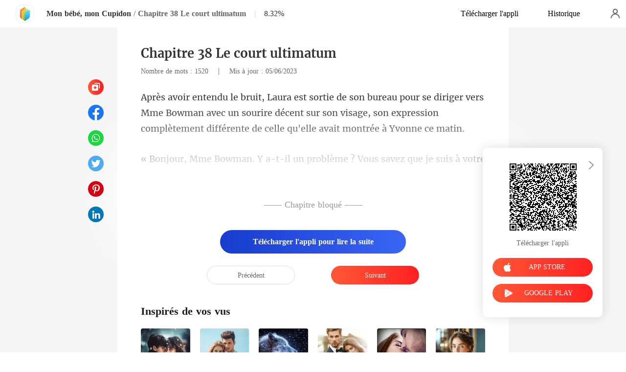

--- FILE ---
content_type: text/html; charset=utf-8
request_url: https://m.kifflire.com/readBook/12374410/521708/Mon-b%C3%A9b%C3%A9-mon-Cupidon
body_size: 37964
content:
<!doctype html>
<html data-n-head-ssr lang="fr" dir="ltr" data-n-head="%7B%22lang%22:%7B%22ssr%22:%22fr%22%7D,%22dir%22:%7B%22ssr%22:%22ltr%22%7D%7D">
<head prefix="og: http://ogp.me/ns# fb: http://ogp.me/ns/fb#" data-n-head="%7B%22prefix%22:%7B%22ssr%22:%22og:%20http://ogp.me/ns#%20fb:%20http://ogp.me/ns/fb#%22%7D%7D">
    <meta http-equiv="Expires" content="0"/>
    <meta http-equiv="Pragma" content="no-cache"/>
    <meta http-equiv="Cache-control" content="no-cache"/>
    <meta http-equiv="Cache" content="no-cache"/>
    <title>Mon bébé, mon Cupidon Chapitre 38 Le court ultimatum - Freddie Betita - Yvonne Tate et Conrad Patterson - Kifflire</title><meta  charset="utf-8"/><meta  name="viewport" content="width=device-width, initial-scale=1.0, maximum-scale=1.0, minimum-scale=1.0, user-scalable=no"/><meta  name="keywords" content=""/><meta  name="description" content="Lisez en ligne le Mon bébé, mon Cupidon Chapitre 38 Le court ultimatum de Freddie Betita sur Kifflire, raconte une histoire sur Yvonne Tate et Conrad Patterson : Une nuit malheureuse a changé le cours de la vie de Yvonne. Tout a commencé après qu&#x27;elle ait surpris son fiancé en train de coucher avec"/><meta  property="og:locale" content="fr_FR"/><meta  property="og:type" content="book"/><meta  property="og:title" content="Mon bébé, mon Cupidon Chapitre 38 Le court ultimatum - Freddie Betita - Yvonne Tate et Conrad Patterson - Kifflire"/><meta  property="og:description" content="Lisez en ligne le Mon bébé, mon Cupidon Chapitre 38 Le court ultimatum de Freddie Betita sur Kifflire, raconte une histoire sur Yvonne Tate et Conrad Patterson : Une nuit malheureuse a changé le cours de la vie de Yvonne. Tout a commencé après qu&#x27;elle ait surpris son fiancé en train de coucher avec"/><meta  property="og:url" content="https://m.kifflire.com/readBook/12374410/521708/Mon-b%C3%A9b%C3%A9-mon-Cupidon"/><meta  property="og:site_name" content="https://m.kifflire.com"/><meta  property="og:image" content="https://cos-frres.cdreader.com/site-410(new)/0/12374/coverbigger.jpg?v=d4d43f661f79c2ffb91db7807090989b"/><meta  property="og:image:alt" content="Mon bébé, mon Cupidon"/><meta  property="og:book:author" content="Freddie Betita"/><meta  property="og:book:release_date" content="2023-05-24T17:31:13+00:00"/><meta  property="og:book:tag" content="Humour"/><meta  property="og:book:tag" content="Grossesse"/><meta  property="og:book:tag" content="Chouchou"/><meta  property="og:book:tag" content="PDG"/><meta  property="og:book:tag" content="Drame"/><link  rel="icon" type="image/x-icon" href="/favicon.ico"><link  rel="stylesheet" href="/swiper/swiper.min.css" defer><script  src="/sensorsdata.min.1.26.11.js" type="text/javascript" charset="utf-8" defer></script><script  src="/swiper/swiper-bundle.min.js" type="text/javascript" charset="utf-8" defer></script><script  src="/swiper/vue-awesome-swiper.js" type="text/javascript" charset="utf-8" defer></script><script  data-hid="gtm-script">if(!window._gtm_init){window._gtm_init=1;(function(w,n,d,m,e,p){w[d]=(w[d]==1||n[d]=='yes'||n[d]==1||n[m]==1||(w[e]&&w[e][p]&&w[e][p]()))?1:0})(window,navigator,'doNotTrack','msDoNotTrack','external','msTrackingProtectionEnabled');(function(w,d,s,l,x,y){w[x]={};w._gtm_inject=function(i){if(w.doNotTrack||w[x][i])return;w[x][i]=1;w[l]=w[l]||[];w[l].push({'gtm.start':new Date().getTime(),event:'gtm.js'});var f=d.getElementsByTagName(s)[0],j=d.createElement(s);j.async=true;j.src='https://www.googletagmanager.com/gtm.js?id='+i;f.parentNode.insertBefore(j,f);}})(window,document,'script','dataLayer','_gtm_ids','_gtm_inject')}</script><script  data-hid="google-tag-manager">!function(e,t,a,n,g){e[n]=e[n]||[],e[n].push({"gtm.start":(new Date).getTime(),event:"gtm.js"});var m=t.getElementsByTagName(a)[0],r=t.createElement(a);r.async=!0,r.src="https://www.googletagmanager.com/gtm.js?id=GTM-N5NTPC4",m.parentNode.insertBefore(r,m)}(window,document,"script","dataLayer")</script><script  data-hid="google-tag-manager-ldjson" type="application/ld+json">{"@context":"https://schema.org","@type":"WebSite","url":"https://m.kifflire.com","potentialAction":[{"@type":"SearchAction","target":"https://m.kifflire.com/searchHistory?keyword={search_term_string}","query-input":"required name=search_term_string"}]}</script><script  data-hid="google-tag-appinfo-ldjson" type="application/ld+json">{"@context":"https://schema.org","@type":"SoftwareApplication","name":"Kifflire","applicationCategory":"EntertainmentApplication","aggregateRating":{"@type":"AggregateRating","ratingValue":4.1,"ratingCount":18012},"offers":{"@type":"Offer","price":0}}</script><script  data-hid="ldjson-chapter-breadcrumb-schema" type="application/ld+json">{"@context":"https://schema.org","@type":"BreadcrumbList","itemListElement":[{"@type":"ListItem","position":1,"name":"Accueil","item":"https://m.kifflire.com"},{"@type":"ListItem","position":2,"name":"Romance","item":"https://m.kifflire.com/Books/Femme/Romance"},{"@type":"ListItem","position":3,"name":"Mon bébé, mon Cupidon","item":"https://m.kifflire.com/bookDetail/12374410/Romance/Mon-bébé-mon-Cupidon"},{"@type":"ListItem","position":4,"name":"Chapitre 38 Le court ultimatum","item":"https://m.kifflire.com/readBook/12374410/521708/Mon-bébé-mon-Cupidon"}]}</script><script  data-hid="ldjson-chapter-schema" type="application/ld+json">{"@context":"https://schema.org","@type":["Article","Chapter"],"@id":"https://m.kifflire.com/readBook/12374410/521708/Mon-bébé-mon-Cupidon","name":"Chapitre 38 Le court ultimatum","headline":"Chapitre 38 Le court ultimatum","pageStart":38,"pageEnd":38,"datePublished":"2023-06-05T00:05:00","inLanguage":"fr","author":{"@type":"Person","name":"Freddie Betita"},"url":"https://m.kifflire.com/readBook/12374410/521708/Mon-bébé-mon-Cupidon","isPartOf":{"@id":"https://m.kifflire.com/bookDetail/12374410/Romance/Mon-bébé-mon-Cupidon","@type":"Book","author":{"@type":"Person","name":"Freddie Betita"},"name":"Mon bébé, mon Cupidon","publisher":{"@type":"Organization","name":"Kifflire","url":"https://m.kifflire.com"}}}</script><link rel="stylesheet" href="/_cd/css/b74b808.css"><link rel="stylesheet" href="/_cd/css/b2d5c14.css"><link rel="stylesheet" href="/_cd/css/dec8705.css"><link rel="stylesheet" href="/_cd/css/83e4c78.css"><link rel="stylesheet" href="/_cd/css/897f292.css"><link rel="stylesheet" href="/_cd/css/890996f.css"><link rel="stylesheet" href="/_cd/css/6a9c7bf.css"><link rel="stylesheet" href="/_cd/css/1fb12a3.css"><link rel="stylesheet" href="/_cd/css/07d574c.css">
    <meta name="p:domain_verify" content="24323b0e8d340a5c250f0c29f8506daf"/>
    <script>var g_environment={ASPNETCORE_ENVIRONMENT:"pro",langenv:"fr"};!function(e){var o;if("function"==typeof define&&define.amd&&(define(e),o=!0),"object"==typeof exports&&(module.exports=e(),o=!0),!o){var n=window.Cookies,i=window.Cookies=e();i.noConflict=function(){return window.Cookies=n,i}}}((function(){function e(){for(var e=0,o={};e<arguments.length;e++){var n=arguments[e];for(var i in n)o[i]=n[i]}return o}function o(e){return e.replace(/(%[0-9A-Z]{2})+/g,decodeURIComponent)}return function n(i){function t(){}function r(o,n,r){if("undefined"!=typeof document){"number"==typeof(r=e({path:"/"},t.defaults,r)).expires&&(r.expires=new Date(1*new Date+864e5*r.expires)),r.expires=r.expires?r.expires.toUTCString():"";try{var c=JSON.stringify(n);/^[\{\[]/.test(c)&&(n=c)}catch(e){}n=i.write?i.write(n,o):encodeURIComponent(String(n)).replace(/%(23|24|26|2B|3A|3C|3E|3D|2F|3F|40|5B|5D|5E|60|7B|7D|7C)/g,decodeURIComponent),o=encodeURIComponent(String(o)).replace(/%(23|24|26|2B|5E|60|7C)/g,decodeURIComponent).replace(/[\(\)]/g,escape);var a="";for(var s in r)r[s]&&(a+="; "+s,!0!==r[s]&&(a+="="+r[s].split(";")[0]));return document.cookie=o+"="+n+a}}function c(e,n){if("undefined"!=typeof document){for(var t={},r=document.cookie?document.cookie.split("; "):[],c=0;c<r.length;c++){var a=r[c].split("="),s=a.slice(1).join("=");n||'"'!==s.charAt(0)||(s=s.slice(1,-1));try{var m=o(a[0]);if(s=(i.read||i)(s,m)||o(s),n)try{s=JSON.parse(s)}catch(e){}if(t[m]=s,e===m)break}catch(e){}}return e?t[e]:t}}return t.set=r,t.get=function(e){return c(e,!1)},t.getJSON=function(e){return c(e,!0)},t.remove=function(o,n){r(o,"",e(n,{expires:-1}))},t.defaults={},t.withConverter=n,t}((function(){}))})),Cookies.set("env",g_environment.ASPNETCORE_ENVIRONMENT),Cookies.set("lang",g_environment.langenv);var LANG=g_environment.langenv,ENV=g_environment.ASPNETCORE_ENVIRONMENT,ua="",ipad="",isIphone="",isAndroid="",isMobile="",hostList={ft:{pc:"www.cdreader.com",h5:"mob.cdreader.com"},en:{pc:"www.moboreader.com",h5:"m.moboreader.com"},sp:{pc:"www.manobook.com",h5:"m.manobook.com"},pt:{pc:"www.lera.mobi",h5:"m.lera.mobi"},fr:{pc:"www.kifflire.com",h5:"m.kifflire.com"},ru:{pc:"www.litradnovie.com",h5:"m.litradnovie.com"},jp:{pc:"www.soukainovel.com",h5:"m.soukainovel.com"},id:{pc:"www.bakisah.com",h5:"m.bakisah.com"},th:{pc:"www.meghabook.com",h5:"m.meghabook.com"}};try{if(isIphone=!(ipad=(ua=navigator.userAgent).match(/(iPad).*OS\s([\d_]+)/))&&ua.match(/(iPhone\sOS)\s([\d_]+)/),isAndroid=ua.match(/(Android)\s+([\d.]+)/),isMobile=isIphone||isAndroid,"micromessenger"==window.navigator.userAgent.toLowerCase().match(/MicroMessenger/i)){var system={win:!1,mac:!1},p=navigator.platform;system.win=0==p.indexOf("Win"),system.mac=0==p.indexOf("Mac"),isMobile=!system.win&&!system.mac}if(!isMobile){var url=window.location.href,isReplace=!1;(ENV.includes("dev")||ENV.includes("test")||ENV.includes("stage"))&&(window.location.href.includes("officialwebsitec1mobile")&&(isReplace=!0),url=window.location.href.replace("officialwebsitec1mobile","officialwebsitec1pc")),"pro"===ENV&&(window.location.href.includes(hostList[LANG].h5)&&(isReplace=!0),url=window.location.href.replace(hostList[LANG].h5,hostList[LANG].pc)),-1===window.location.host.indexOf("192.168")&&isReplace?window.location.href=url:console.log("url",url)}}catch(e){console.error(e)}var time=null;function setRem(){try{let e=document.documentElement.clientWidth||document.body.clientWidth,o=10;(document.location.pathname.indexOf("pay")>-1||document.location.pathname.indexOf("thirdPay")>-1)&&e>750&&(e=750),document.getElementsByTagName("html")[0].style.fontSize=e/o+"px"}catch(e){}}setRem(),window.onresize=function(){window&&(setRem(),clearTimeout(time),time=setTimeout(()=>{setRem()},1e3))},document.addEventListener("gesturestart",(function(e){e.preventDefault()}))</script>
</head>
<body >
<noscript  data-hid="gtm-noscript" data-pbody="true"></noscript><div data-server-rendered="true" id="__cd"><!----><div id="__layout"><div max="3" class="readBook" data-v-6b668cb3><div class="header-box" style="display:none;" data-v-6b668cb3 data-v-6b668cb3><div class="top flex-ac-js" data-v-6b668cb3><a href="/" class="flex nuxt-link-active" data-v-6b668cb3><div class="logo van-image" data-v-6b668cb3><img src="/_cd/img/logo.8f29217.png" alt="Kifflire" class="van-image__img"></div></a> <div class="right-box flex-ac" data-v-6b668cb3><div class="head-box flex-ac" data-v-6b668cb3><div class="share-icon" data-v-6b668cb3></div> <div langTxt="[object Object]" lang="fr" class="flex" data-v-15de7939 data-v-6b668cb3><!----> <div id="copyBtn" data-clipboard-text="" class="downloadIcon black mini" data-v-15de7939></div> <!----></div></div></div></div> <div class="navbar flex-ac-js" data-v-6b668cb3><img alt="leftIcon" src="[data-uri]" class="leftIcon" data-v-6b668cb3> <div class="navbar-content flex-ac" data-v-6b668cb3><a href="/bookDetail/12374410/Romance/Mon-b%C3%A9b%C3%A9-mon-Cupidon" class="n-title van-ellipsis" data-v-6b668cb3>
            Mon bébé, mon Cupidon
          </a> <span class="line" data-v-6b668cb3>/</span> <span class="percent" data-v-6b668cb3>Chapitre 38</span></div> <div class="van-overlay" style="display:none;" data-v-6b668cb3 data-v-6b668cb3><div class="share-items" data-v-6b668cb3><div class="item" data-v-6b668cb3><span class="share-icon copy" data-v-6b668cb3></span> <span data-v-6b668cb3>Copier</span></div> </div></div></div></div> <div class="bottom-box flex-ac-js" style="display:none;" data-v-6b668cb3 data-v-6b668cb3><a href="/readBook/12374410/519383/Mon-b%C3%A9b%C3%A9-mon-Cupidon" class="box prev" data-v-6b668cb3><img alt="icon" src="[data-uri]" class="icon" data-v-6b668cb3> <p data-v-6b668cb3>Précédent</p></a> <div class="left" data-v-6b668cb3><img alt="icon" src="[data-uri]" class="icon" data-v-6b668cb3> <p data-v-6b668cb3>Table des matières</p></div> <a href="/readBook/12374410/521720/Mon-b%C3%A9b%C3%A9-mon-Cupidon" class="box next" data-v-6b668cb3><img alt="icon" src="[data-uri]" class="icon" data-v-6b668cb3> <p data-v-6b668cb3>Suivant</p></a></div> <div langTxt="[object Object]" configUrl="[object Object]" class="readBook-user" data-v-02edad16 data-v-6b668cb3><div class="van-overlay" style="display:none;" data-v-02edad16 data-v-02edad16></div> <div class="user-box" data-v-02edad16><div class="top flex-ac-js" data-v-02edad16><span class="van-ellipsis name" data-v-02edad16></span> <div class="right flex-ac" data-v-02edad16><img alt="icon" src="[data-uri]" class="icon" data-v-02edad16> <span data-v-02edad16>0</span></div></div> <div class="item flex-ac-js" data-v-02edad16><div class="left flex-ac" data-v-02edad16><img alt="icon" src="[data-uri]" class="icon" data-v-02edad16> <span data-v-02edad16>Recharger</span></div> <img alt="rightIcon" src="[data-uri]" class="rightIcon" data-v-02edad16></div> <div class="item flex-ac-js" data-v-02edad16><div class="left flex-ac" data-v-02edad16><img alt="icon" src="[data-uri]" class="icon" data-v-02edad16> <span data-v-02edad16>Historique</span></div> <img alt="rightIcon" src="[data-uri]" class="rightIcon" data-v-02edad16></div> <div class="item flex-ac-js" data-v-02edad16><div class="left flex-ac" data-v-02edad16><img alt="icon" src="[data-uri]" class="icon" data-v-02edad16> <span data-v-02edad16>Déconnexion</span></div> <img alt="rightIcon" src="[data-uri]" class="rightIcon" data-v-02edad16></div> <div class="item flex-ac-js" data-v-02edad16><div class="left flex-ac" data-v-02edad16><img alt="icon" src="[data-uri]" class="icon" data-v-02edad16> <span data-v-02edad16>Télécharger l'appli</span></div> <img alt="rightIcon" src="[data-uri]" class="rightIcon" data-v-02edad16></div> <div class="h50" data-v-02edad16></div></div></div> <div data-v-58d3f77c data-v-6b668cb3><div class="van-overlay" style="display:none;" data-v-58d3f77c data-v-58d3f77c></div> <div class="catalogue" style="display:none;" data-v-58d3f77c data-v-58d3f77c><div class="van-pull-refresh" data-v-58d3f77c><div class="van-pull-refresh__track" style="transition-duration:0ms;transform:;"><div class="van-pull-refresh__head"></div><div class="content" data-v-58d3f77c><div class="bookInfo flex" data-v-58d3f77c><div class="bookImage van-image" data-v-73761e3b data-v-58d3f77c><img src="https://cos-frres.cdreader.com/site-410(new)/0/12374/coverbig.jpg?v=d4d43f661f79c2ffb91db7807090989b&amp;imageMogr2/format/webp" alt="Mon bébé, mon Cupidon" class="van-image__img"><div class="van-image__loading"><i class="van-icon van-icon-photo van-image__loading-icon"><!----></i></div></div> <div class="right" data-v-58d3f77c><a href="/bookDetail/12374410/Romance/Mon-b%C3%A9b%C3%A9-mon-Cupidon" class="title van-multi-ellipsis--l2" data-v-58d3f77c><h2 class="bookname" data-v-58d3f77c>Mon bébé, mon Cupidon</h2></a> <a href="/author/Freddie-Betita" class="desc van-ellipsis" data-v-58d3f77c>Auteur:Freddie Betita</a> <a href="/Books/Femme/Romance" class="desc van-ellipsis" data-v-58d3f77c>Genre: Romance</a></div> <img alt="sortIcon" src="[data-uri]" class="sortIcon-right" data-v-58d3f77c></div> <div data-v-58d3f77c><div class="van-sticky"><div class="sticky-title flex-ac-js" data-v-58d3f77c><p class="title van-ellipsis" data-v-58d3f77c>Mon bébé, mon Cupidon</p> <img alt="sortIcon" src="[data-uri]" class="sortIcon" data-v-58d3f77c></div></div></div> <div role="feed" class="list van-list" data-v-58d3f77c><div class="van-list__placeholder"></div></div></div></div></div></div></div> <div class="van-pull-refresh" data-v-6b668cb3><div class="van-pull-refresh__track" style="transition-duration:0ms;transform:;"><div class="van-pull-refresh__head"></div><div role="feed" head-height="10" class="van-list" data-v-6b668cb3> <section style="min-height:105vh;" data-v-6b668cb3><div class="pd-box" data-v-6b668cb3><!----> <h1 class="chapter-num" data-v-6b668cb3>
            Mon bébé, mon Cupidon
          </h1> <h2 class="chapter-name" data-v-6b668cb3>
            Chapitre 38 Le court ultimatum
          </h2> <div class="chapter-info" data-v-6b668cb3><span class="chapter-word" data-v-6b668cb3>Nombre de mots : 1520 </span>
               |   
            <span class="chapter-time" data-v-6b668cb3>Mis à jour : 05/06/2023</span></div> <style data-v-6b668cb3>
            p.ENldj::before{content: attr(Cxp4M)} p.ENldj::after{content: attr(NpRUB)} p.EBo8C::before{content: attr(hUoXh)} p.EBo8C::after{content: attr(vRmhK)} 
          </style> <div class="chapter-content lock" data-v-6b668cb3><div data-v-6b668cb3><p NpRUB=" complètement différente de celle qu'elle avait montrée à Yvonne ce matin. " Cxp4M="Après avoir entendu le bruit, Laura est sortie de son bureau pour se diri" class="p_sj ENldj">ger vers Mme Bowman avec un sourire décent sur son visage, son expression</p><p TNJ6H="" MFN3f="" class="p_sj sWvtX"></p><p hUoXh="« Bonjour, Mme Bowman. Y a-t-il un problèm" vRmhK=". S'il vous plaît, allons dans mon bureau " class="p_sj EBo8C">e ? Vous savez que je suis à votre service</p></div></div> <!----> <!----> <div class="lock-content" data-v-6b668cb3><div class="segmentation flex-ac-jc" data-v-6b668cb3><div class="line" data-v-6b668cb3></div> <span class="text" data-v-6b668cb3>Relevé de compte</span> <div class="line" data-v-6b668cb3></div></div> <button class="btn isClick unlock van-button van-button--default van-button--normal van-button--block" style="color:white;background:linear-gradient( 90deg, #173CCE 0%, #3A65F4 100%);border:0;" data-v-6b668cb3><div class="van-button__content" data-v-6b668cb3><span class="van-button__text" data-v-6b668cb3><p class="top-text" data-v-6b668cb3>
                Télécharger l'appli pour lire la suite
              </p></span></div></button> <!----></div> <div class="toggle-box" data-v-6b668cb3><a href="/readBook/12374410/519383/Mon-b%C3%A9b%C3%A9-mon-Cupidon" class="chapter-btn active" data-v-6b668cb3>
              Précédent
            </a> <div class="interval" data-v-6b668cb3></div> <a href="/readBook/12374410/521720/Mon-b%C3%A9b%C3%A9-mon-Cupidon" class="chapter-btn active-btn" data-v-6b668cb3>
              Suivant
            </a></div></div> <div class="youlike-box" data-v-6b668cb3><h2 class="comments-title" data-v-6b668cb3>Inspirés de vos vus</h2> <div class="like-items" data-v-6b668cb3><a href="/bookDetail/21437410/Moderne/Ne-me-quitte-pas-ma-ch%C3%A9rie" class="like-item" data-v-6b668cb3><div author="Alice" class="bookImage book-img van-image" data-v-73761e3b data-v-6b668cb3><img src="https://cos-frres.cdreader.com/site-410(new)/0/21437/coverorgin.jpg?v=12a70b4611d2d7653c9747b2507f17b5&amp;imageMogr2/format/webp" alt="Ne me quitte pas, ma chérie" class="van-image__img"><div class="van-image__loading"><i class="van-icon van-icon-photo van-image__loading-icon"><!----></i></div></div> <h3 class="i-title van-multi-ellipsis--l2" data-v-6b668cb3>
                Ne me quitte pas, ma chérie
              </h3> <p class="i-classify van-ellipsis" data-v-6b668cb3><a href="/author/Alice-133428567" data-v-6b668cb3>Alice</a></p></a><a href="/bookDetail/30085410/Moderne/La-vengeance-de-lh%C3%A9riti%C3%A8re-maudite" class="like-item" data-v-6b668cb3><div author="Ruby Skye" class="bookImage book-img van-image" data-v-73761e3b data-v-6b668cb3><img src="https://cos-frres.cdreader.com/site-410(new)/0/30085/coverorgin.jpg?v=eddba4b0b11f1a305299372f8f1e079f&amp;imageMogr2/format/webp" alt="La vengeance de l'héritière maudite" class="van-image__img"><div class="van-image__loading"><i class="van-icon van-icon-photo van-image__loading-icon"><!----></i></div></div> <h3 class="i-title van-multi-ellipsis--l2" data-v-6b668cb3>
                La vengeance de l'héritière maudite
              </h3> <p class="i-classify van-ellipsis" data-v-6b668cb3><a href="/author/Ruby-Skye-42323696" data-v-6b668cb3>Ruby Skye</a></p></a><a href="/bookDetail/24445410/Moderne/Quand-le-PDG-Devient-P%C3%88RE" class="like-item" data-v-6b668cb3><div author="C.D" class="bookImage book-img van-image" data-v-73761e3b data-v-6b668cb3><img src="https://cos-frres.cdreader.com/site-410(new)/0/24445/coverorgin.jpg?v=1ba59096669a919568fa0eec66b6a6a3&amp;imageMogr2/format/webp" alt="Quand le PDG Devient PÈRE" class="van-image__img"><div class="van-image__loading"><i class="van-icon van-icon-photo van-image__loading-icon"><!----></i></div></div> <h3 class="i-title van-multi-ellipsis--l2" data-v-6b668cb3>
                Quand le PDG Devient PÈRE
              </h3> <p class="i-classify van-ellipsis" data-v-6b668cb3><a href="/author/C.D-171258705" data-v-6b668cb3>C.D</a></p></a><a href="/bookDetail/26253410/Moderne/Mon-ex-banale-est-d%C3%A9sormais-un-brillant-magnat" class="like-item" data-v-6b668cb3><div author="Princess Of Tides" class="bookImage book-img van-image" data-v-73761e3b data-v-6b668cb3><img src="https://cos-frres.cdreader.com/site-410(new)/0/26253/coverorgin.jpg?v=242e0394f1f8b62cab3945e0b8dc8949&amp;imageMogr2/format/webp" alt="Mon ex banale est désormais un brillant magnat" class="van-image__img"><div class="van-image__loading"><i class="van-icon van-icon-photo van-image__loading-icon"><!----></i></div></div> <h3 class="i-title van-multi-ellipsis--l2" data-v-6b668cb3>
                Mon ex banale est désormais un brillant magnat
              </h3> <p class="i-classify van-ellipsis" data-v-6b668cb3><a href="/author/Princess-Of-Tides-42323696" data-v-6b668cb3>Princess Of Tides</a></p></a><a href="/bookDetail/31923410/Romance/L%C3%A9pouse-d%C3%A9laiss%C3%A9e-et-son-beau-fr%C3%A8re-t%C3%A9n%C3%A9breux" class="like-item" data-v-6b668cb3><div author="CélineFlune" class="bookImage book-img van-image" data-v-73761e3b data-v-6b668cb3><img src="https://cos-frres.cdreader.com/site-410(new)/0/31923/coverorgin.jpg?v=51f45bb36fcf88c0ad2a008b32537b24&amp;imageMogr2/format/webp" alt="L'épouse délaissée et son beau-frère ténébreux" class="van-image__img"><div class="van-image__loading"><i class="van-icon van-icon-photo van-image__loading-icon"><!----></i></div></div> <h3 class="i-title van-multi-ellipsis--l2" data-v-6b668cb3>
                L'épouse délaissée et son beau-frère ténébreux
              </h3> <p class="i-classify van-ellipsis" data-v-6b668cb3><a href="/author/C%C3%A9lineFlune-38361828" data-v-6b668cb3>CélineFlune</a></p></a><a href="/bookDetail/10821410/Moderne/Le-prix-de-lind%C3%A9pendance-la-nouvelle-vie-de-Caroline" class="like-item" data-v-6b668cb3><div author="Kaleb Mugnai" class="bookImage book-img van-image" data-v-73761e3b data-v-6b668cb3><img src="https://cos-frres.cdreader.com/site-410(new)/0/10821/coverorgin.jpg?v=2a4744a471032e279ddb2716fdd278e0&amp;imageMogr2/format/webp" alt="Le prix de l'indépendance : la nouvelle vie de Caroline" class="van-image__img"><div class="van-image__loading"><i class="van-icon van-icon-photo van-image__loading-icon"><!----></i></div></div> <h3 class="i-title van-multi-ellipsis--l2" data-v-6b668cb3>
                Le prix de l'indépendance : la nouvelle vie de Caroline
              </h3> <p class="i-classify van-ellipsis" data-v-6b668cb3><a href="/author/Kaleb-Mugnai-42323696" data-v-6b668cb3>Kaleb Mugnai</a></p></a></div></div></section><div class="van-list__placeholder"></div></div></div></div> <div langTxt="[object Object]" lang="fr" class="openApp flex-ac-js hideClose" data-v-4d9c3768 data-v-6b668cb3><div class="left-box flex-ac" data-v-4d9c3768><!----> <div class="info flex-ac" data-v-4d9c3768><img src="[data-uri]" alt="logo" class="logo" data-v-4d9c3768> <p data-v-4d9c3768>Bonus à réclamer dans l'application</p></div></div> <div id="copyBtn" data-clipboard-text="" class="right-box touch" data-v-4d9c3768>
    Ouvrir
  </div></div> <div class="chapterList_100" data-v-6b668cb3><a href="/readBook/12374410/516775/Mon-b%C3%A9b%C3%A9-mon-Cupidon" class="chapter-item" data-v-6b668cb3><span class="number" data-v-6b668cb3>1</span> <span class="van-ellipsis" data-v-6b668cb3>Chapitre 1 Grossesse non désirée</span></a><a href="/readBook/12374410/516784/Mon-b%C3%A9b%C3%A9-mon-Cupidon" class="chapter-item" data-v-6b668cb3><span class="number" data-v-6b668cb3>2</span> <span class="van-ellipsis" data-v-6b668cb3>Chapitre 2 Être désavouée</span></a><a href="/readBook/12374410/516836/Mon-b%C3%A9b%C3%A9-mon-Cupidon" class="chapter-item" data-v-6b668cb3><span class="number" data-v-6b668cb3>3</span> <span class="van-ellipsis" data-v-6b668cb3> Chapitre 3 Le vol</span></a><a href="/readBook/12374410/516933/Mon-b%C3%A9b%C3%A9-mon-Cupidon" class="chapter-item" data-v-6b668cb3><span class="number" data-v-6b668cb3>4</span> <span class="van-ellipsis" data-v-6b668cb3> Chapitre 4 L'heure de la vengeance</span></a><a href="/readBook/12374410/517003/Mon-b%C3%A9b%C3%A9-mon-Cupidon" class="chapter-item" data-v-6b668cb3><span class="number" data-v-6b668cb3>5</span> <span class="van-ellipsis" data-v-6b668cb3>Chapitre 5 La sauveur</span></a><a href="/readBook/12374410/517034/Mon-b%C3%A9b%C3%A9-mon-Cupidon" class="chapter-item" data-v-6b668cb3><span class="number" data-v-6b668cb3>6</span> <span class="van-ellipsis" data-v-6b668cb3>Chapitre 6 Le PDG exigeant</span></a><a href="/readBook/12374410/517132/Mon-b%C3%A9b%C3%A9-mon-Cupidon" class="chapter-item" data-v-6b668cb3><span class="number" data-v-6b668cb3>7</span> <span class="van-ellipsis" data-v-6b668cb3>Chapitre 7 Menaces lourdes</span></a><a href="/readBook/12374410/517153/Mon-b%C3%A9b%C3%A9-mon-Cupidon" class="chapter-item" data-v-6b668cb3><span class="number" data-v-6b668cb3>8</span> <span class="van-ellipsis" data-v-6b668cb3>Chapitre 8 Un avertissement</span></a><a href="/readBook/12374410/517175/Mon-b%C3%A9b%C3%A9-mon-Cupidon" class="chapter-item" data-v-6b668cb3><span class="number" data-v-6b668cb3>9</span> <span class="van-ellipsis" data-v-6b668cb3>Chapitre 9 Belle comme un ange</span></a><a href="/readBook/12374410/517234/Mon-b%C3%A9b%C3%A9-mon-Cupidon" class="chapter-item" data-v-6b668cb3><span class="number" data-v-6b668cb3>10</span> <span class="van-ellipsis" data-v-6b668cb3>Chapitre 10 Renchérir</span></a><a href="/readBook/12374410/518129/Mon-b%C3%A9b%C3%A9-mon-Cupidon" class="chapter-item" data-v-6b668cb3><span class="number" data-v-6b668cb3>11</span> <span class="van-ellipsis" data-v-6b668cb3>Chapitre 11 Le vainqueur</span></a><a href="/readBook/12374410/518160/Mon-b%C3%A9b%C3%A9-mon-Cupidon" class="chapter-item" data-v-6b668cb3><span class="number" data-v-6b668cb3>12</span> <span class="van-ellipsis" data-v-6b668cb3>Chapitre 12 Waylon s'est échappé</span></a><a href="/readBook/12374410/518170/Mon-b%C3%A9b%C3%A9-mon-Cupidon" class="chapter-item" data-v-6b668cb3><span class="number" data-v-6b668cb3>13</span> <span class="van-ellipsis" data-v-6b668cb3>Chapitre 13 Famille inquiète</span></a><a href="/readBook/12374410/518245/Mon-b%C3%A9b%C3%A9-mon-Cupidon" class="chapter-item" data-v-6b668cb3><span class="number" data-v-6b668cb3>14</span> <span class="van-ellipsis" data-v-6b668cb3>Chapitre 14 L'obstruction au traitement</span></a><a href="/readBook/12374410/518257/Mon-b%C3%A9b%C3%A9-mon-Cupidon" class="chapter-item" data-v-6b668cb3><span class="number" data-v-6b668cb3>15</span> <span class="van-ellipsis" data-v-6b668cb3>Chapitre 15 Changement soudain</span></a><a href="/readBook/12374410/518279/Mon-b%C3%A9b%C3%A9-mon-Cupidon" class="chapter-item" data-v-6b668cb3><span class="number" data-v-6b668cb3>16</span> <span class="van-ellipsis" data-v-6b668cb3>Chapitre 16 Cinquante millions !</span></a><a href="/readBook/12374410/518297/Mon-b%C3%A9b%C3%A9-mon-Cupidon" class="chapter-item" data-v-6b668cb3><span class="number" data-v-6b668cb3>17</span> <span class="van-ellipsis" data-v-6b668cb3>Chapitre 17 Vomir du sang</span></a><a href="/readBook/12374410/518415/Mon-b%C3%A9b%C3%A9-mon-Cupidon" class="chapter-item" data-v-6b668cb3><span class="number" data-v-6b668cb3>18</span> <span class="van-ellipsis" data-v-6b668cb3>Chapitre 18 État stable</span></a><a href="/readBook/12374410/518419/Mon-b%C3%A9b%C3%A9-mon-Cupidon" class="chapter-item" data-v-6b668cb3><span class="number" data-v-6b668cb3>19</span> <span class="van-ellipsis" data-v-6b668cb3>Chapitre 19 Anciens ennemis</span></a><a href="/readBook/12374410/518438/Mon-b%C3%A9b%C3%A9-mon-Cupidon" class="chapter-item" data-v-6b668cb3><span class="number" data-v-6b668cb3>20</span> <span class="van-ellipsis" data-v-6b668cb3>Chapitre 20 Des fauteurs de troubles sans vergogne</span></a><a href="/readBook/12374410/518450/Mon-b%C3%A9b%C3%A9-mon-Cupidon" class="chapter-item" data-v-6b668cb3><span class="number" data-v-6b668cb3>21</span> <span class="van-ellipsis" data-v-6b668cb3>Chapitre 21 L'aide calme</span></a><a href="/readBook/12374410/518471/Mon-b%C3%A9b%C3%A9-mon-Cupidon" class="chapter-item" data-v-6b668cb3><span class="number" data-v-6b668cb3>22</span> <span class="van-ellipsis" data-v-6b668cb3>Chapitre 22 Dénigrement en ligne</span></a><a href="/readBook/12374410/518579/Mon-b%C3%A9b%C3%A9-mon-Cupidon" class="chapter-item" data-v-6b668cb3><span class="number" data-v-6b668cb3>23</span> <span class="van-ellipsis" data-v-6b668cb3>Chapitre 23 Tentative échouée</span></a><a href="/readBook/12374410/518593/Mon-b%C3%A9b%C3%A9-mon-Cupidon" class="chapter-item" data-v-6b668cb3><span class="number" data-v-6b668cb3>24</span> <span class="van-ellipsis" data-v-6b668cb3>Chapitre 24 Excuses mensongères</span></a><a href="/readBook/12374410/518639/Mon-b%C3%A9b%C3%A9-mon-Cupidon" class="chapter-item" data-v-6b668cb3><span class="number" data-v-6b668cb3>25</span> <span class="van-ellipsis" data-v-6b668cb3>Chapitre 25 L'ambition de Natalia</span></a><a href="/readBook/12374410/518694/Mon-b%C3%A9b%C3%A9-mon-Cupidon" class="chapter-item" data-v-6b668cb3><span class="number" data-v-6b668cb3>26</span> <span class="van-ellipsis" data-v-6b668cb3>Chapitre 26 La dame en rouge</span></a><a href="/readBook/12374410/518765/Mon-b%C3%A9b%C3%A9-mon-Cupidon" class="chapter-item" data-v-6b668cb3><span class="number" data-v-6b668cb3>27</span> <span class="van-ellipsis" data-v-6b668cb3>Chapitre 27 Deux défenseurs</span></a><a href="/readBook/12374410/518890/Mon-b%C3%A9b%C3%A9-mon-Cupidon" class="chapter-item" data-v-6b668cb3><span class="number" data-v-6b668cb3>28</span> <span class="van-ellipsis" data-v-6b668cb3>Chapitre 28 Vidéos de surveillance</span></a><a href="/readBook/12374410/519069/Mon-b%C3%A9b%C3%A9-mon-Cupidon" class="chapter-item" data-v-6b668cb3><span class="number" data-v-6b668cb3>29</span> <span class="van-ellipsis" data-v-6b668cb3>Chapitre 29 Offre juteuse</span></a><a href="/readBook/12374410/519093/Mon-b%C3%A9b%C3%A9-mon-Cupidon" class="chapter-item" data-v-6b668cb3><span class="number" data-v-6b668cb3>30</span> <span class="van-ellipsis" data-v-6b668cb3>Chapitre 30 Rejet inattendu</span></a><a href="/readBook/12374410/519111/Mon-b%C3%A9b%C3%A9-mon-Cupidon" class="chapter-item" data-v-6b668cb3><span class="number" data-v-6b668cb3>31</span> <span class="van-ellipsis" data-v-6b668cb3>Chapitre 31 Vendre sa mère</span></a><a href="/readBook/12374410/519138/Mon-b%C3%A9b%C3%A9-mon-Cupidon" class="chapter-item" data-v-6b668cb3><span class="number" data-v-6b668cb3>32</span> <span class="van-ellipsis" data-v-6b668cb3>Chapitre 32 La persuasion de Waylon</span></a><a href="/readBook/12374410/519156/Mon-b%C3%A9b%C3%A9-mon-Cupidon" class="chapter-item" data-v-6b668cb3><span class="number" data-v-6b668cb3>33</span> <span class="van-ellipsis" data-v-6b668cb3>Chapitre 33 Une rencontre inattendue</span></a><a href="/readBook/12374410/519233/Mon-b%C3%A9b%C3%A9-mon-Cupidon" class="chapter-item" data-v-6b668cb3><span class="number" data-v-6b668cb3>34</span> <span class="van-ellipsis" data-v-6b668cb3>Chapitre 34 Faire une compétition à l'improviste</span></a><a href="/readBook/12374410/519241/Mon-b%C3%A9b%C3%A9-mon-Cupidon" class="chapter-item" data-v-6b668cb3><span class="number" data-v-6b668cb3>35</span> <span class="van-ellipsis" data-v-6b668cb3>Chapitre 35 Crise cardiaque</span></a><a href="/readBook/12374410/519267/Mon-b%C3%A9b%C3%A9-mon-Cupidon" class="chapter-item" data-v-6b668cb3><span class="number" data-v-6b668cb3>36</span> <span class="van-ellipsis" data-v-6b668cb3>Chapitre 36 La visite nocturne</span></a><a href="/readBook/12374410/519383/Mon-b%C3%A9b%C3%A9-mon-Cupidon" class="chapter-item" data-v-6b668cb3><span class="number" data-v-6b668cb3>37</span> <span class="van-ellipsis" data-v-6b668cb3>Chapitre 37 Les collègues hostiles</span></a><a href="/readBook/12374410/521708/Mon-b%C3%A9b%C3%A9-mon-Cupidon" class="chapter-item" data-v-6b668cb3><span class="number" data-v-6b668cb3>38</span> <span class="van-ellipsis" data-v-6b668cb3>Chapitre 38 Le court ultimatum</span></a><a href="/readBook/12374410/521720/Mon-b%C3%A9b%C3%A9-mon-Cupidon" class="chapter-item" data-v-6b668cb3><span class="number" data-v-6b668cb3>39</span> <span class="van-ellipsis" data-v-6b668cb3>Chapitre 39 Tu es si gentil</span></a><a href="/readBook/12374410/522167/Mon-b%C3%A9b%C3%A9-mon-Cupidon" class="chapter-item" data-v-6b668cb3><span class="number" data-v-6b668cb3>40</span> <span class="van-ellipsis" data-v-6b668cb3>Chapitre 40 Ne sois pas si difficile</span></a><a href="/readBook/12374410/522286/Mon-b%C3%A9b%C3%A9-mon-Cupidon" class="chapter-item" data-v-6b668cb3><span class="number" data-v-6b668cb3>41</span> <span class="van-ellipsis" data-v-6b668cb3>Chapitre 41 Une claque au visage de Natalia</span></a><a href="/readBook/12374410/522315/Mon-b%C3%A9b%C3%A9-mon-Cupidon" class="chapter-item" data-v-6b668cb3><span class="number" data-v-6b668cb3>42</span> <span class="van-ellipsis" data-v-6b668cb3>Chapitre 42 Kasen s'est évanoui</span></a><a href="/readBook/12374410/522330/Mon-b%C3%A9b%C3%A9-mon-Cupidon" class="chapter-item" data-v-6b668cb3><span class="number" data-v-6b668cb3>43</span> <span class="van-ellipsis" data-v-6b668cb3>Chapitre 43 Demander l'aide de Conrad</span></a><a href="/readBook/12374410/522402/Mon-b%C3%A9b%C3%A9-mon-Cupidon" class="chapter-item" data-v-6b668cb3><span class="number" data-v-6b668cb3>44</span> <span class="van-ellipsis" data-v-6b668cb3>Chapitre 44 Punition</span></a><a href="/readBook/12374410/522570/Mon-b%C3%A9b%C3%A9-mon-Cupidon" class="chapter-item" data-v-6b668cb3><span class="number" data-v-6b668cb3>45</span> <span class="van-ellipsis" data-v-6b668cb3>Chapitre 45 Invité surprise</span></a><a href="/readBook/12374410/522612/Mon-b%C3%A9b%C3%A9-mon-Cupidon" class="chapter-item" data-v-6b668cb3><span class="number" data-v-6b668cb3>46</span> <span class="van-ellipsis" data-v-6b668cb3>Chapitre 46 Deux conditions</span></a><a href="/readBook/12374410/522630/Mon-b%C3%A9b%C3%A9-mon-Cupidon" class="chapter-item" data-v-6b668cb3><span class="number" data-v-6b668cb3>47</span> <span class="van-ellipsis" data-v-6b668cb3>Chapitre 47 Accord</span></a><a href="/readBook/12374410/522642/Mon-b%C3%A9b%C3%A9-mon-Cupidon" class="chapter-item" data-v-6b668cb3><span class="number" data-v-6b668cb3>48</span> <span class="van-ellipsis" data-v-6b668cb3>Chapitre 48 Conrad était sans cœur</span></a><a href="/readBook/12374410/522751/Mon-b%C3%A9b%C3%A9-mon-Cupidon" class="chapter-item" data-v-6b668cb3><span class="number" data-v-6b668cb3>49</span> <span class="van-ellipsis" data-v-6b668cb3>Chapitre 49 Atteindre deux objectifs à la fois</span></a><a href="/readBook/12374410/522768/Mon-b%C3%A9b%C3%A9-mon-Cupidon" class="chapter-item" data-v-6b668cb3><span class="number" data-v-6b668cb3>50</span> <span class="van-ellipsis" data-v-6b668cb3>Chapitre 50 Présomption insultante</span></a><a href="/readBook/12374410/525889/Mon-b%C3%A9b%C3%A9-mon-Cupidon" class="chapter-item" data-v-6b668cb3><span class="number" data-v-6b668cb3>51</span> <span class="van-ellipsis" data-v-6b668cb3>Chapitre 51 Un fantôme du passé</span></a><a href="/readBook/12374410/525898/Mon-b%C3%A9b%C3%A9-mon-Cupidon" class="chapter-item" data-v-6b668cb3><span class="number" data-v-6b668cb3>52</span> <span class="van-ellipsis" data-v-6b668cb3>Chapitre 52 La disparition du parfum</span></a><a href="/readBook/12374410/525928/Mon-b%C3%A9b%C3%A9-mon-Cupidon" class="chapter-item" data-v-6b668cb3><span class="number" data-v-6b668cb3>53</span> <span class="van-ellipsis" data-v-6b668cb3>Chapitre 53 Contre toute attente</span></a><a href="/readBook/12374410/526954/Mon-b%C3%A9b%C3%A9-mon-Cupidon" class="chapter-item" data-v-6b668cb3><span class="number" data-v-6b668cb3>54</span> <span class="van-ellipsis" data-v-6b668cb3>Chapitre 54 Pousser le QI familial vers le bas</span></a><a href="/readBook/12374410/526985/Mon-b%C3%A9b%C3%A9-mon-Cupidon" class="chapter-item" data-v-6b668cb3><span class="number" data-v-6b668cb3>55</span> <span class="van-ellipsis" data-v-6b668cb3>Chapitre 55 La relation entre Conrad et elle</span></a><a href="/readBook/12374410/527001/Mon-b%C3%A9b%C3%A9-mon-Cupidon" class="chapter-item" data-v-6b668cb3><span class="number" data-v-6b668cb3>56</span> <span class="van-ellipsis" data-v-6b668cb3>Chapitre 56 L'incitation</span></a><a href="/readBook/12374410/527016/Mon-b%C3%A9b%C3%A9-mon-Cupidon" class="chapter-item" data-v-6b668cb3><span class="number" data-v-6b668cb3>57</span> <span class="van-ellipsis" data-v-6b668cb3>Chapitre 57 Provocation intentionnelle</span></a><a href="/readBook/12374410/527586/Mon-b%C3%A9b%C3%A9-mon-Cupidon" class="chapter-item" data-v-6b668cb3><span class="number" data-v-6b668cb3>58</span> <span class="van-ellipsis" data-v-6b668cb3>Chapitre 58 La conférence de presse</span></a><a href="/readBook/12374410/527620/Mon-b%C3%A9b%C3%A9-mon-Cupidon" class="chapter-item" data-v-6b668cb3><span class="number" data-v-6b668cb3>59</span> <span class="van-ellipsis" data-v-6b668cb3>Chapitre 59 Mon sixième petit-fils est également excellent</span></a><a href="/readBook/12374410/527644/Mon-b%C3%A9b%C3%A9-mon-Cupidon" class="chapter-item" data-v-6b668cb3><span class="number" data-v-6b668cb3>60</span> <span class="van-ellipsis" data-v-6b668cb3>Chapitre 60 Exposition</span></a><a href="/readBook/12374410/528483/Mon-b%C3%A9b%C3%A9-mon-Cupidon" class="chapter-item" data-v-6b668cb3><span class="number" data-v-6b668cb3>61</span> <span class="van-ellipsis" data-v-6b668cb3>Chapitre 61 Porte-parole</span></a><a href="/readBook/12374410/528527/Mon-b%C3%A9b%C3%A9-mon-Cupidon" class="chapter-item" data-v-6b668cb3><span class="number" data-v-6b668cb3>62</span> <span class="van-ellipsis" data-v-6b668cb3>Chapitre 62 Presque blessée</span></a><a href="/readBook/12374410/528561/Mon-b%C3%A9b%C3%A9-mon-Cupidon" class="chapter-item" data-v-6b668cb3><span class="number" data-v-6b668cb3>63</span> <span class="van-ellipsis" data-v-6b668cb3>Chapitre 63 Vidéo de surveillance</span></a><a href="/readBook/12374410/529082/Mon-b%C3%A9b%C3%A9-mon-Cupidon" class="chapter-item" data-v-6b668cb3><span class="number" data-v-6b668cb3>64</span> <span class="van-ellipsis" data-v-6b668cb3>Chapitre 64 Bombe lourde</span></a><a href="/readBook/12374410/529112/Mon-b%C3%A9b%C3%A9-mon-Cupidon" class="chapter-item" data-v-6b668cb3><span class="number" data-v-6b668cb3>65</span> <span class="van-ellipsis" data-v-6b668cb3>Chapitre 65 Rendre la pareille à Yvonne</span></a><a href="/readBook/12374410/529134/Mon-b%C3%A9b%C3%A9-mon-Cupidon" class="chapter-item" data-v-6b668cb3><span class="number" data-v-6b668cb3>66</span> <span class="van-ellipsis" data-v-6b668cb3>Chapitre 66 Le plan de Natalia</span></a><a href="/readBook/12374410/529288/Mon-b%C3%A9b%C3%A9-mon-Cupidon" class="chapter-item" data-v-6b668cb3><span class="number" data-v-6b668cb3>67</span> <span class="van-ellipsis" data-v-6b668cb3>Chapitre 67 Danse torride</span></a><a href="/readBook/12374410/529364/Mon-b%C3%A9b%C3%A9-mon-Cupidon" class="chapter-item" data-v-6b668cb3><span class="number" data-v-6b668cb3>68</span> <span class="van-ellipsis" data-v-6b668cb3>Chapitre 68 S'excuser de quoi</span></a><a href="/readBook/12374410/529932/Mon-b%C3%A9b%C3%A9-mon-Cupidon" class="chapter-item" data-v-6b668cb3><span class="number" data-v-6b668cb3>69</span> <span class="van-ellipsis" data-v-6b668cb3>Chapitre 69 Maman, je me sens un peu nauséeux</span></a><a href="/readBook/12374410/529958/Mon-b%C3%A9b%C3%A9-mon-Cupidon" class="chapter-item" data-v-6b668cb3><span class="number" data-v-6b668cb3>70</span> <span class="van-ellipsis" data-v-6b668cb3>Chapitre 70 Premiers secours</span></a><a href="/readBook/12374410/530018/Mon-b%C3%A9b%C3%A9-mon-Cupidon" class="chapter-item" data-v-6b668cb3><span class="number" data-v-6b668cb3>71</span> <span class="van-ellipsis" data-v-6b668cb3>Chapitre 71 Complot</span></a><a href="/readBook/12374410/530084/Mon-b%C3%A9b%C3%A9-mon-Cupidon" class="chapter-item" data-v-6b668cb3><span class="number" data-v-6b668cb3>72</span> <span class="van-ellipsis" data-v-6b668cb3>Chapitre 72 Une autre ennemie</span></a><a href="/readBook/12374410/530114/Mon-b%C3%A9b%C3%A9-mon-Cupidon" class="chapter-item" data-v-6b668cb3><span class="number" data-v-6b668cb3>73</span> <span class="van-ellipsis" data-v-6b668cb3> Chapitre 73 Se pourrait-il qu'elle soit là exprès pour te voir  </span></a><a href="/readBook/12374410/530630/Mon-b%C3%A9b%C3%A9-mon-Cupidon" class="chapter-item" data-v-6b668cb3><span class="number" data-v-6b668cb3>74</span> <span class="van-ellipsis" data-v-6b668cb3>Chapitre 74 Celui qui calomnie mon employé doit en payer le prix</span></a><a href="/readBook/12374410/530667/Mon-b%C3%A9b%C3%A9-mon-Cupidon" class="chapter-item" data-v-6b668cb3><span class="number" data-v-6b668cb3>75</span> <span class="van-ellipsis" data-v-6b668cb3>Chapitre 75 Avouer</span></a><a href="/readBook/12374410/530723/Mon-b%C3%A9b%C3%A9-mon-Cupidon" class="chapter-item" data-v-6b668cb3><span class="number" data-v-6b668cb3>76</span> <span class="van-ellipsis" data-v-6b668cb3>Chapitre 76 Un idiot a pris la caméra</span></a><a href="/readBook/12374410/530785/Mon-b%C3%A9b%C3%A9-mon-Cupidon" class="chapter-item" data-v-6b668cb3><span class="number" data-v-6b668cb3>77</span> <span class="van-ellipsis" data-v-6b668cb3>Chapitre 77 Enquêtez sur cette femme</span></a><a href="/readBook/12374410/531634/Mon-b%C3%A9b%C3%A9-mon-Cupidon" class="chapter-item" data-v-6b668cb3><span class="number" data-v-6b668cb3>78</span> <span class="van-ellipsis" data-v-6b668cb3>Chapitre 78 Choisir le même cheval</span></a><a href="/readBook/12374410/531701/Mon-b%C3%A9b%C3%A9-mon-Cupidon" class="chapter-item" data-v-6b668cb3><span class="number" data-v-6b668cb3>79</span> <span class="van-ellipsis" data-v-6b668cb3>Chapitre 79 Sn père génial</span></a><a href="/readBook/12374410/531756/Mon-b%C3%A9b%C3%A9-mon-Cupidon" class="chapter-item" data-v-6b668cb3><span class="number" data-v-6b668cb3>80</span> <span class="van-ellipsis" data-v-6b668cb3>Chapitre 80 Enlève tes vêtements</span></a><a href="/readBook/12374410/532060/Mon-b%C3%A9b%C3%A9-mon-Cupidon" class="chapter-item" data-v-6b668cb3><span class="number" data-v-6b668cb3>81</span> <span class="van-ellipsis" data-v-6b668cb3>Chapitre 81 Intoxication alimentaire</span></a><a href="/readBook/12374410/532210/Mon-b%C3%A9b%C3%A9-mon-Cupidon" class="chapter-item" data-v-6b668cb3><span class="number" data-v-6b668cb3>82</span> <span class="van-ellipsis" data-v-6b668cb3>Chapitre 82 Action décisive</span></a><a href="/readBook/12374410/532220/Mon-b%C3%A9b%C3%A9-mon-Cupidon" class="chapter-item" data-v-6b668cb3><span class="number" data-v-6b668cb3>83</span> <span class="van-ellipsis" data-v-6b668cb3> Chapitre 83 Qu'est-ce que tu m'as donné  </span></a><a href="/readBook/12374410/532252/Mon-b%C3%A9b%C3%A9-mon-Cupidon" class="chapter-item" data-v-6b668cb3><span class="number" data-v-6b668cb3>84</span> <span class="van-ellipsis" data-v-6b668cb3>Chapitre 84 Rendez-vous demain matin dans la maison en bois</span></a><a href="/readBook/12374410/532340/Mon-b%C3%A9b%C3%A9-mon-Cupidon" class="chapter-item" data-v-6b668cb3><span class="number" data-v-6b668cb3>85</span> <span class="van-ellipsis" data-v-6b668cb3>Chapitre 85 Bexley retrouvée</span></a><a href="/readBook/12374410/532818/Mon-b%C3%A9b%C3%A9-mon-Cupidon" class="chapter-item" data-v-6b668cb3><span class="number" data-v-6b668cb3>86</span> <span class="van-ellipsis" data-v-6b668cb3> Chapitre 86 Mendier pour un billet  </span></a><a href="/readBook/12374410/532866/Mon-b%C3%A9b%C3%A9-mon-Cupidon" class="chapter-item" data-v-6b668cb3><span class="number" data-v-6b668cb3>87</span> <span class="van-ellipsis" data-v-6b668cb3>Chapitre 87 Un cadeau pour te remercier</span></a><a href="/readBook/12374410/532923/Mon-b%C3%A9b%C3%A9-mon-Cupidon" class="chapter-item" data-v-6b668cb3><span class="number" data-v-6b668cb3>88</span> <span class="van-ellipsis" data-v-6b668cb3>Chapitre 88 Dr. Y, s'il te plaît, sauve quelqu'un</span></a><a href="/readBook/12374410/532994/Mon-b%C3%A9b%C3%A9-mon-Cupidon" class="chapter-item" data-v-6b668cb3><span class="number" data-v-6b668cb3>89</span> <span class="van-ellipsis" data-v-6b668cb3> Chapitre 89 Pourquoi ça ne me regarde pas  </span></a><a href="/readBook/12374410/533066/Mon-b%C3%A9b%C3%A9-mon-Cupidon" class="chapter-item" data-v-6b668cb3><span class="number" data-v-6b668cb3>90</span> <span class="van-ellipsis" data-v-6b668cb3>Chapitre 90 Une personne embarrassante</span></a><a href="/readBook/12374410/534024/Mon-b%C3%A9b%C3%A9-mon-Cupidon" class="chapter-item" data-v-6b668cb3><span class="number" data-v-6b668cb3>91</span> <span class="van-ellipsis" data-v-6b668cb3>Chapitre 91 Les peurs d'Yvonne</span></a><a href="/readBook/12374410/534041/Mon-b%C3%A9b%C3%A9-mon-Cupidon" class="chapter-item" data-v-6b668cb3><span class="number" data-v-6b668cb3>92</span> <span class="van-ellipsis" data-v-6b668cb3>Chapitre 92 Double choc</span></a><a href="/readBook/12374410/534071/Mon-b%C3%A9b%C3%A9-mon-Cupidon" class="chapter-item" data-v-6b668cb3><span class="number" data-v-6b668cb3>93</span> <span class="van-ellipsis" data-v-6b668cb3>Chapitre 93 Deux rivaux</span></a><a href="/readBook/12374410/534089/Mon-b%C3%A9b%C3%A9-mon-Cupidon" class="chapter-item" data-v-6b668cb3><span class="number" data-v-6b668cb3>94</span> <span class="van-ellipsis" data-v-6b668cb3>Chapitre 94 Expulsion du centre de villégiature</span></a><a href="/readBook/12374410/534334/Mon-b%C3%A9b%C3%A9-mon-Cupidon" class="chapter-item" data-v-6b668cb3><span class="number" data-v-6b668cb3>95</span> <span class="van-ellipsis" data-v-6b668cb3>Chapitre 95 Les excuses de Natalia</span></a><a href="/readBook/12374410/536381/Mon-b%C3%A9b%C3%A9-mon-Cupidon" class="chapter-item" data-v-6b668cb3><span class="number" data-v-6b668cb3>96</span> <span class="van-ellipsis" data-v-6b668cb3>Chapitre 96 La fièvre de bébé</span></a><a href="/readBook/12374410/536400/Mon-b%C3%A9b%C3%A9-mon-Cupidon" class="chapter-item" data-v-6b668cb3><span class="number" data-v-6b668cb3>97</span> <span class="van-ellipsis" data-v-6b668cb3>Chapitre 97 Agenouille-toi et supplie-moi si tu perds</span></a><a href="/readBook/12374410/536564/Mon-b%C3%A9b%C3%A9-mon-Cupidon" class="chapter-item" data-v-6b668cb3><span class="number" data-v-6b668cb3>98</span> <span class="van-ellipsis" data-v-6b668cb3>Chapitre 98 Défaite indéniable</span></a><a href="/readBook/12374410/536615/Mon-b%C3%A9b%C3%A9-mon-Cupidon" class="chapter-item" data-v-6b668cb3><span class="number" data-v-6b668cb3>99</span> <span class="van-ellipsis" data-v-6b668cb3>Chapitre 99 Suspicion aiguisée</span></a><a href="/readBook/12374410/536697/Mon-b%C3%A9b%C3%A9-mon-Cupidon" class="chapter-item" data-v-6b668cb3><span class="number" data-v-6b668cb3>100</span> <span class="van-ellipsis" data-v-6b668cb3>Chapitre 100 Ne le considère pas comme ton fils avec désinvolture</span></a></div></div></div></div><script>window.__CD__=(function(a,b,c,d,e,f,g,h,i,j,k,l,m,n,o,p,q,r,s,t,u,v,w,x,y,z,A,B,C,D,E,F,G,H,I,J,K,L,M,N,O,P,Q,R,S,T,U,V,W,X,Y,Z,_,$,aa,ab,ac,ad,ae,af,ag,ah,ai,aj,ak,al,am,an,ao,ap,aq,ar,as,at,au,av,aw,ax,ay,az,aA,aB,aC,aD,aE,aF,aG,aH,aI,aJ,aK,aL,aM,aN,aO,aP,aQ,aR,aS,aT,aU,aV,aW,aX,aY,aZ,a_,a$,ba,bb,bc,bd,be,bf,bg,bh,bi,bj,bk,bl,bm,bn,bo,bp,bq,br,bs,bt,bu,bv,bw,bx,by,bz,bA,bB,bC,bD,bE,bF,bG,bH,bI,bJ,bK,bL,bM,bN,bO,bP,bQ,bR,bS,bT,bU,bV,bW,bX,bY,bZ,b_,b$,ca,cb,cc,cd,ce,cf,cg,ch,ci,cj,ck,cl,cm,cn,co,cp,cq,cr,cs,ct,cu,cv,cw,cx,cy,cz,cA,cB,cC,cD,cE,cF,cG,cH,cI,cJ,cK,cL,cM,cN,cO,cP,cQ,cR,cS,cT,cU,cV,cW,cX,cY,cZ,c_,c$,da,db,dc,dd,de,df,dg,dh,di,dj,dk,dl,dm,dn,do0,dp,dq,dr,ds,dt,du,dv,dw,dx,dy,dz,dA,dB,dC,dD,dE,dF,dG,dH,dI,dJ,dK,dL,dM,dN,dO,dP,dQ,dR,dS,dT,dU,dV,dW,dX,dY,dZ,d_,d$,ea,eb,ec,ed,ee,ef,eg,eh,ei,ej,ek,el,em,en,eo,ep,eq,er,es,et,eu,ev,ew,ex,ey,ez,eA,eB,eC,eD,eE,eF,eG,eH,eI,eJ,eK,eL,eM,eN,eO,eP,eQ,eR,eS,eT,eU,eV,eW,eX,eY,eZ,e_,e$,fa,fb,fc,fd,fe,ff,fg,fh,fi,fj,fk,fl,fm,fn,fo,fp,fq,fr,fs,ft,fu,fv,fw,fx,fy,fz,fA,fB,fC,fD,fE,fF,fG,fH,fI,fJ,fK,fL,fM,fN,fO,fP,fQ,fR,fS,fT,fU,fV,fW,fX,fY,fZ,f_,f$,ga,gb,gc,gd,ge,gf,gg,gh,gi,gj,gk,gl,gm,gn,go,gp,gq,gr,gs,gt,gu,gv,gw,gx,gy,gz,gA,gB,gC,gD,gE,gF,gG,gH,gI,gJ,gK,gL,gM,gN){aD.title=aE;aD.description="Lisez en ligne le Mon bébé, mon Cupidon Chapitre 38 Le court ultimatum de Freddie Betita sur Kifflire, raconte une histoire sur Yvonne Tate et Conrad Patterson : Une nuit malheureuse a changé le cours de la vie de Yvonne. Tout a commencé après qu'elle ait surpris son fiancé en train de coucher avec sa sœur.\n\nLe cœur brisé, elle s'est saoulée et s'est trompée de chambre. Elle a fini par avoir des relations sexuelles avec un parfait inconnu.\n\nAprès que son père l'ait reniée parce qu'elle est tombée enceinte hors mariage, elle est partie à l'étranger avec la détermination de réussir sa vie et de se venger.\n\nSix ans plus tard, elle est revenue dans le pays en tant que médecin réussie et mère d'un fils surdoué.\n\nÀ l'âge tendre de six ans, son fils Aiden était déjà un hacker de premier plan. Il a obtenu la liste des célibataires les plus éligibles en ville. Un jour, il a demandé à sa mère : « Maman, je peux t'aider à trouver un petit ami. Quel genre d'homme préfères-tu ? »\n\nYvonne, qui n'avait aucun intérêt pour les hommes, a fait semblant d'y réfléchir. Avant qu'elle ne puisse répondre, un homme a dit : « Aiden, je suis ton père. Pourquoi fais-tu ça ? »\n\nEt ainsi, la mission du petit qui consistait à réunir ses parents a officiellement commencé !";aD.keyWord=d;aF.isSpeedSowing=b;aF.dayUpdate=a;aF.bookId=12374410;aF.mainBookId=a;aF.bookName=aG;aF.authorId="0";aF.authorName=aH;aF.imgUrl="https:\u002F\u002Fcos-frres.cdreader.com\u002Fsite-410(new)\u002F0\u002F12374\u002Fcoverbig.jpg?v=d4d43f661f79c2ffb91db7807090989b";aF.introduce="Une nuit malheureuse a changé le cours de la vie de Yvonne. Tout a commencé après qu'elle ait surpris son fiancé en train de coucher avec sa sœur.\n\nLe cœur brisé, elle s'est saoulée et s'est trompée de chambre. Elle a fini par avoir des relations sexuelles avec un parfait inconnu.\n\nAprès que son père l'ait reniée parce qu'elle est tombée enceinte hors mariage, elle est partie à l'étranger avec la détermination de réussir sa vie et de se venger.\n\nSix ans plus tard, elle est revenue dans le pays en tant que médecin réussie et mère d'un fils surdoué.\n\nÀ l'âge tendre de six ans, son fils Aiden était déjà un hacker de premier plan. Il a obtenu la liste des célibataires les plus éligibles en ville. Un jour, il a demandé à sa mère : « Maman, je peux t'aider à trouver un petit ami. Quel genre d'homme préfères-tu ? »\n\nYvonne, qui n'avait aucun intérêt pour les hommes, a fait semblant d'y réfléchir. Avant qu'elle ne puisse répondre, un homme a dit : « Aiden, je suis ton père. Pourquoi fais-tu ça ? »\n\nEt ainsi, la mission du petit qui consistait à réunir ses parents a officiellement commencé !";aF.readerNum=2555633;aF.updateChapter="5270 Chapitre 457 Le rapport";aF.updatetime="07-11 17:32";aF.chapterNum=457;aF.chapterName=aI;aF.cName=o;aF.site="Non classé";aF.bookLength="646596";aF.bookStar=r;aF.cid=aC;aF.buildTime="2023-05-24T17:31:13";aF.viewedBooks=[{bookId:31457410,imgUrl:"https:\u002F\u002Fcos-frres.cdreader.com\u002Fsite-410(new)\u002F0\u002F31457\u002Fcoverorgin.jpg?v=1c985dc2da328e2828cd521a5efc9177",bookName:"Ex- femme  mais pas brisée",genre:o,viewedPer:"76.8% des lecteurs",authorName:aJ},{bookId:31812410,imgUrl:"https:\u002F\u002Fcos-frres.cdreader.com\u002Fsite-410(new)\u002F0\u002F31812\u002Fcoverorgin.jpg?v=daa863f03572f831201b6f656310368f",bookName:"L'amour signé à l'encre froide ",genre:o,viewedPer:"75.1% des lecteurs",authorName:aJ},{bookId:24261410,imgUrl:"https:\u002F\u002Fcos-frres.cdreader.com\u002Fsite-410(new)\u002F0\u002F24261\u002Fcoverorgin.jpg?v=3f1deadf0daf6313549a457e83ddd891",bookName:"UN ROI CRUEL 3",genre:o,viewedPer:"76.6% des lecteurs",authorName:"Nova1"},{bookId:28597410,imgUrl:"https:\u002F\u002Fcos-frres.cdreader.com\u002Fsite-410(new)\u002F0\u002F28597\u002Fcoverorgin.jpg?v=2e9c8ca6db3ab35396937162b0c39571",bookName:"L'attrait de l'ange",genre:o,viewedPer:"73.6% des lecteurs",authorName:"Alleyn Arm"},{bookId:30503410,imgUrl:"https:\u002F\u002Fcos-frres.cdreader.com\u002Fsite-410(new)\u002F0\u002F30503\u002Fcoverorgin.jpg?v=a67790f4fc1cc6bfcc05ab0e5d181259",bookName:"Passions périlleuses : séduire mon beau-fils",genre:o,viewedPer:"76.4% des lecteurs",authorName:"Catchalot"},{bookId:30498410,imgUrl:"https:\u002F\u002Fcos-frres.cdreader.com\u002Fsite-410(new)\u002F0\u002F30498\u002Fcoverorgin.jpg?v=019e204fe393482d48b2cb6a026e3d07",bookName:"Échapper à ses chaînes : l'amant secret du PDG impitoyable",genre:o,viewedPer:"74.7% des lecteurs",authorName:"Harvester"}];aF.url=d;aF.bookStat=e;aF.channelStr="女频";aF.lastReadChapterID=a;aF.lastReadChapterName=c;aF.isAutomatic=b;aF.isFull="未完本";aF.roles="Yvonne Tate et Conrad Patterson";aF.seriesID=c;aF.tag=[al,K,am,n,an];aF.tagList=[{id:299410,tag:al},{id:az,tag:K},{id:384410,tag:am},{id:s,tag:n},{id:481026,tag:an}];aF.updateNum=a;cp.Author=cq;cp.Bonus_001=cr;cp.Completion_Bonus_001=cs;cp.Excellence_BONUS_01=ct;cp.Excellence_Bonus_001=cu;cp.FAQ_0111=cv;cp.FullEditor=cw;cp.H5_EditorRecom=cx;cp.H5_GuessLike=cy;cp.H5_HotBestBook=cz;cp.H5_HotCoolBook=cA;cp.HotNewBook=cB;cp.Monthly_bonus_001=cC;cp.Monthly_bonus_002=cD;cp.MostSold=cE;cp.NanPin=Q;cp.NvPin=R;cp.PinDao=cF;cp.Prepayment_001=cG;cp.Prepayment_002=cH;cp.Prepayment_003=cI;cp.Signing_Bonus_001=cJ;cp.TOP=cK;cp.TOP_UP_NOW=S;cp.Toprated=cL;cp.UNLOCK_CHAPTERS_IN_BULK=cM;cp.Updated=cN;cp.about=cO;cp.all=cP;cp.all_the_following_chapters=cQ;cp.authorWelfare=cR;cp.author_fogetsuccess_one=cS;cp.author_fogetsuccess_two=cT;cp.auto_unlock=cU;cp.balance=cV;cp.be_author=cW;cp.bonus_0116=cX;cp.bonus_0117=cY;cp.bonus_0118=cZ;cp.bookList=T;cp.book_review=c_;cp.booklist=T;cp.booklist_recommend=c$;cp.buy_success=da;cp.cancel=db;cp.chap_day=dc;cp.chapter=dd;cp.chapterEnd=de;cp.chapter_num=df;cp.charts=U;cp.checkEmailTip=dg;cp.check_email=dh;cp.check_email_tip=di;cp.clear_all=dj;cp.clear_allHistory=dk;cp.clear_all_his=dl;cp.clicks=dm;cp.coin=dn;cp.coins=V;cp.coins1=V;cp.coins_freecoin=do0;cp.comment=dp;cp.completed=dq;cp.completedadventure=dr;cp.completedadventure1=ds;cp.completedantigo=d;cp.completedantigo1=d;cp.completedbillionaire=dt;cp.completedbillionaire1=du;cp.completedbookh1=dv;cp.completedbottom=dw;cp.completedbottom1=dx;cp.completedfantasy=dy;cp.completedfantasy1=dz;cp.completedgame=d;cp.completedgame1=d;cp.completedhistoria=d;cp.completedhistoria1=d;cp.completedlgbt=dA;cp.completedlgbt1=dB;cp.completedmodern=dC;cp.completedmodern1=dD;cp.completedreborn=d;cp.completedreborn1=d;cp.completedromance=dE;cp.completedromance1=dF;cp.completedrussialove=d;cp.completedrussialove1=d;cp.completedsf=d;cp.completedsf1=d;cp.completedsuspense=d;cp.completedsuspense1=d;cp.completedwerewolf=dG;cp.completedwerewolf1=dH;cp.completedwu=d;cp.completedwu1=d;cp.completedyoung=dI;cp.completedyoung1=dJ;cp.conditions_of_service=dK;cp.contact_us=dL;cp.contents=dM;cp.continue_reading=dN;cp.cookiespopup=d;cp.copy_tip=dO;cp.copy_title=dP;cp.copyright_entryload=dQ;cp.copyright_entryload2=t;cp.cost=dR;cp.cost1=dS;cp.create=dT;cp.create_account=u;cp.create_account1=u;cp.create_account2=u;cp.create_value=dU;cp.daily=dV;cp.daily_ranking=dW;cp.del_his_succ=dX;cp.detail_drama_title=dY;cp.down_tip=dZ;cp.download_APP=W;cp.download_book=d_;cp.download_privilege_tip=d$;cp.download_tip=ea;cp.edit_profile=eb;cp.email=ec;cp.email_resend=ed;cp.email_send_success=ee;cp.female=R;cp.for_authors=ef;cp.forgot_password=eg;cp.freeOnApp=eh;cp.free_coins=ei;cp.free_h2=ej;cp.free_title=ek;cp.free_title_2=el;cp.gender=em;cp.genre=U;cp.genre1=en;cp.genreH1title=eo;cp.get_APP=W;cp.have_login=ep;cp.help=X;cp.history=t;cp.home=as;cp.hot=eq;cp.hotArticleTitle=er;cp.hot_seo_desc=es;cp.hot_seo_keyword=et;cp.hot_seo_title=eu;cp.hot_tag=ev;cp.hot_tag_list=ew;cp["hotsearch-downloadbutton"]=ex;cp["hotsearch-page-description"]=ey;cp["hotsearch-popular-title"]=v;cp.hotsearchcall=ez;cp.interested=eA;cp.interview=eB;cp.join_now=eC;cp.join_us=eD;cp.language=eE;cp.language_settings=eF;cp.latestArticleTitle=eG;cp.latest_release1=Y;cp.latest_update=eH;cp.legal=eI;cp.link=eJ;cp.locked_chapter=eK;cp.log_into=eL;cp.log_out=eM;cp.login_in=Z;cp.login_now=eN;cp.loosing_text=eO;cp.male=Q;cp.menu=eP;cp.monthly=eQ;cp.more=eR;cp.more_articles=eS;cp.more_privileged_chapters=_;cp.more_privileged_chapters1=_;cp.more_tag=eT;cp.most_read=v;cp.most_sold=$;cp.most_tipped=eU;cp.my_center=eV;cp.new=eW;cp.new_notable=eX;cp.next=eY;cp.nickname=eZ;cp.noMore=e_;cp.no_book=e$;cp.no_bookDetail=fa;cp.no_free_coins=w;cp.no_history=fb;cp.no_more_result=fc;cp.no_record_of_purchase_history=w;cp.no_record_of_top_up=w;cp.no_results_search=fd;cp.onLoading=fe;cp.ongoing=ff;cp.open=fg;cp.openTip=fh;cp.or=fi;cp.otherWorks=fj;cp.otherWorksV2=fk;cp.other_readers=fl;cp.password=fm;cp.play=fn;cp.present_no_money=fo;cp.press=fp;cp.press_h1_1=fq;cp.press_h1_2=aa;cp.press_h1_3=fr;cp.press_h1_4=ab;cp.press_h1_5=fs;cp.press_news=ft;cp.press_title_1=fu;cp.press_title_2=aa;cp.press_title_3=fv;cp.press_title_4=X;cp.press_title_5=ac;cp.pressidtitle=fw;cp.previous=fx;cp.price=fy;cp.privacy_policy=fz;cp.proceed=d;cp.protagonist=fA;cp.pulling_text=fB;cp.qa_haveanswer=fC;cp.qa_keyword=fD;cp.qa_tlq_title=fE;cp.qa_tmb=fF;cp.qa_trq_title=fG;cp.qa_tvt_title=fH;cp.qa_ymwtk_title=fI;cp.qag_description=fJ;cp.qag_keyword=fK;cp.qag_title=fL;cp.rather_not_say=fM;cp.read_more=fN;cp.read_now=fO;cp.read_now1=fP;cp.reading=t;cp.reg_succeed=fQ;cp.related_searches=fR;cp.released_on=Y;cp.reset_password=fS;cp.reset_tips=fT;cp.resource=fU;cp.right_email=fV;cp.sales=$;cp.save=fW;cp.search=fX;cp.search_history=fY;cp.search_result=fZ;cp.search_result_hot=f_;cp.search_result_hot_2=f$;cp.search_result_hot_3=ga;cp.send_reset_link=gb;cp.send_tip=gc;cp.shareto=gd;cp.shortstorytitle=ac;cp.sign=ge;cp.sign_in_with_facebook=gf;cp.sign_in_with_google=gg;cp.sneak_preview=gh;cp.status=gi;cp.tags=gj;cp.tagsName=gk;cp.title_facebook=ao;cp.title_twitter=ap;cp.to_app_see_more=gl;cp.today=gm;cp.today_at=gn;cp.top_up=ad;cp.top_up1=ad;cp.top_up_record=go;cp.top_up_via_App=gp;cp.top_up_via_website=gq;cp.trending=v;cp.unlock_chapters_in_bulk=gr;cp.unlock_this_chapter=S;cp.unlock_toast=gs;cp.unlocked_chapters=ae;cp["unlocked_chapters-2"]=ae;cp.upload_profile_photo=gt;cp.user_login_1=Z;cp.verification_succeed=gu;cp.via_app_store=gv;cp.via_google_paly=gw;cp.views=gx;cp.wallet=gy;cp.weekly=gz;cp.word_count=gA;cp.you_might_like=gB;cp.zzfl1=gC;cp.zzfl10=gD;cp.zzfl11=gE;cp.zzfl2=gF;cp.zzfl3=gG;cp.zzfl4=gH;cp.zzfl5=gI;cp.zzfl6=gJ;cp.zzfl7=gK;cp.zzfl8=gL;cp.zzfl9=ab;cp.zzfl_910_1=d;cp.zzfl_910_2=d;gM.chapterId=bk;gM.serialNumber=j;gM.nextChapterId=bn;gM.nextChapterName=bo;gM.nextIsVip=e;gM.prevChapterId=bi;gM.prevChapterName=bj;gM.prevIsVip=e;gM.hasBuy=b;gM.nextHasBuy=b;gM.prevHasBuy=b;gM.content=c;gM.firstContent="\u003Cp NpRUB=\" complètement différente de celle qu'elle avait montrée à Yvonne ce matin. \" Cxp4M=\"Après avoir entendu le bruit, Laura est sortie de son bureau pour se diri\" class=\"p_sj ENldj\"\u003Eger vers Mme Bowman avec un sourire décent sur son visage, son expression\u003C\u002Fp\u003E\u003Cp TNJ6H=\"\" MFN3f=\"\" class=\"p_sj sWvtX\"\u003E\u003C\u002Fp\u003E\u003Cp hUoXh=\"« Bonjour, Mme Bowman. Y a-t-il un problèm\" vRmhK=\". S'il vous plaît, allons dans mon bureau \" class=\"p_sj EBo8C\"\u003Ee ? Vous savez que je suis à votre service\u003C\u002Fp\u003E";gM.lastContent=d;gM.readPersion=.08315098468271334;gM.isNeedLogin=e;gM.canBuy=b;gM.chapterName=bl;gM.updateTime=bm;gM.isVip=e;gM.coin=i;gM.lastChapterIndex=a;gM.nextChapterIndex=a;gM.currentChapterIndex=h;gM.length=1520;gM.lockType=a;gM.money=a;gM.giftMoney=a;gM.need=a;gM.isMoneyEnough=b;gM.isReadByApp=e;gM.percent="8.32%";return {layout:"default",data:[{languageKey:x,rankBookList:[{bookId:21437410,rankNumber:I,title:"Ne me quitte pas, ma chérie",img:"https:\u002F\u002Fcos-frres.cdreader.com\u002Fsite-410(new)\u002F0\u002F21437\u002Fcoverorgin.jpg?v=12a70b4611d2d7653c9747b2507f17b5",subTitleIcon:J,introduce:"Il y a deux ans, Ricky a été contraint d'épouser Emma pour protéger la femme qu'il chérissait. \nDu point de vue de Ricky, Emma était méprisable, recourant à des stratagèmes sournois pour assurer leur mariage. Il a gardé une attitude distante et froide à son égard, réservant sa chaleur à une autre. Pourtant, Emma est restée entièrement dévouée à Ricky pendant plus de dix ans. Alors qu'elle se sentait lasse et qu'elle envisageait d'abandonner ses efforts, Ricky a été pris d'une peur soudaine. \nCe n'est que lorsqu'Emma était mourante avec le bébé de Ricky qu'il a compris que l'amour de sa vie avait toujours été Emma.",updateInfo:"Auteur:Alice",star:r,cName:m,href:"ndaction:readbyte(https:\u002F\u002Ffrapi.cdreader.com\u002Fapi.aspx?actionid=8001&id=21437410&restype=5&dstat=9999030.)",imgType:a,showType:a,isRecommend:a,rightModel:a,maskImg:d,author:"Alice",authorId:"133428567",wordCount:a,bookType:a,isSearch:a,websiteData:{cid:y,readNum:"592.1k",chapterNum:311,firstChapterId:1039472,tagList:[{tagName:m,tagId:af},{tagName:ag,tagId:ah},{tagName:n,tagId:s},{tagName:au,tagId:av}]}},{bookId:30085410,rankNumber:"297",title:"La vengeance de l'héritière maudite",img:"https:\u002F\u002Fcos-frres.cdreader.com\u002Fsite-410(new)\u002F0\u002F30085\u002Fcoverorgin.jpg?v=eddba4b0b11f1a305299372f8f1e079f",subTitleIcon:"\u003Cicon href='https:\u002F\u002Ffrupimg.cdreader.com\u002FresourceFr\u002Fhot24.png'\u002F\u003E297",introduce:"Nadine a retrouvé sa famille, convaincue qu'elle avait été rejetée, bouillonnant de rage, pour finalement découvrir un véritable chaos : sa mère a perdu la raison, son père a été empoisonné, son frère pianiste a été victime d'un mariage blanc, son frère détective a été victime d'un coup monté et emprisonné, et le plus jeune a été entraîné dans un gang. \n\r\nPendant que la fausse fille se moquait et complotait, Nadine agissait en secret : elle guérissait sa mère, soignait son père, mettait fin à la relation toxique, effaçait les accusations et élevait le plus jeune au rang de chef. \n\r\nLes rumeurs disaient qu'elle vivait sur le dos des autres, indigne de Rhys, le magnat hors pair. Peu de gens savaient qu'elle était une guérisseuse renommée, une assassin légendaire, une mystérieuse magnat... \n\r\nRhys était à genoux. « Épouse-moi ! Tout l'empire t'appartient ! »",updateInfo:"Auteur:Ruby Skye",star:r,cName:m,href:"ndaction:readbyte(https:\u002F\u002Ffrapi.cdreader.com\u002Fapi.aspx?actionid=8001&id=30085410&restype=5&dstat=9999066.)",imgType:a,showType:a,isRecommend:a,rightModel:a,maskImg:d,author:"Ruby Skye",authorId:ai,wordCount:a,bookType:a,isSearch:a,websiteData:{cid:y,readNum:"92.6k",chapterNum:274,firstChapterId:1557293,tagList:[{tagName:aw,tagId:ax},{tagName:"Vengeance",tagId:332410},{tagName:ay,tagId:481015},{tagName:"Chick lit",tagId:482087}]}},{bookId:24445410,rankNumber:I,title:"Quand le PDG Devient PÈRE",img:"https:\u002F\u002Fcos-frres.cdreader.com\u002Fsite-410(new)\u002F0\u002F24445\u002Fcoverorgin.jpg?v=1ba59096669a919568fa0eec66b6a6a3",subTitleIcon:J,introduce:"« Que savez-vous vraiment de la trahison ? Rien ou pas grande choses probablement. Moi, je l'ai vécue. »\nLa trahison est l'une des blessures les plus silencieuses, mais les plus ravageuses. Elle ne hurle pas, elle s'infiltre - dans les regards détournés, dans les mots qui changent de ton, dans les gestes qui deviennent froids. Ce qui la rend insupportable, c'est qu'elle vient souvent de ceux dont on n'aurait jamais douté.\nCommençons.\nÀ 18 ans, elle perdit tout en une seule journée. Les voix qui l'entouraient, jadis pleines de tendresse, s'étaient changées en jugements acérés. Celui dont l'amour semblait acquis détourna les yeux, sans même chercher à comprendre. On la bannit sans explication, sans appel. Elle disparut, brisée, abandonnée, effacée.\n\nSept années s'écoulèrent dans l'ombre. Lorsqu'elle réapparut, elle n'était plus la même. Dans son regard : la tempête calmée d'une survivante. À ses côtés marchait un garçon aux yeux perçants, silencieux mais dangereux - son fils.\n\nOn la raillait, la traitant de mère indigne. On murmurait sur son passage : « enfant né sans père »\n...sans savoir qu'il était le fils caché, inavoué, d'un puissant PDG - dissimulé par sa mère pour mieux le protéger... ou mieux frapper.",updateInfo:"Auteur:C.D",star:r,cName:m,href:"ndaction:readbyte(https:\u002F\u002Ffrapi.cdreader.com\u002Fapi.aspx?actionid=8001&id=24445410&restype=5&dstat=9999027.)",imgType:a,showType:a,isRecommend:a,rightModel:a,maskImg:d,author:"C.D",authorId:"171258705",wordCount:a,bookType:a,isSearch:a,websiteData:{cid:y,readNum:"675.5k",chapterNum:950,firstChapterId:1229578,tagList:[{tagName:aw,tagId:ax},{tagName:K,tagId:az},{tagName:"Relation secrète",tagId:350410},{tagName:n,tagId:s},{tagName:"Noble",tagId:440410},{tagName:"Perfide",tagId:458410}]}},{bookId:26253410,rankNumber:I,title:"Mon ex banale est désormais un brillant magnat",img:"https:\u002F\u002Fcos-frres.cdreader.com\u002Fsite-410(new)\u002F0\u002F26253\u002Fcoverorgin.jpg?v=242e0394f1f8b62cab3945e0b8dc8949",subTitleIcon:J,introduce:"Pendant trois années de patience et de souffrance, Christina s'est occupée de la maison, mais elle a finalement été abandonnée sans pitié par l'homme en qui elle avait confiance.\n\nIl a même présenté sa nouvelle maîtresse, faisant de Christina la risée de toute la ville.\n\nLibérée, elle a perfectionné ses talents longtemps ignorés, étonnant la ville par ses succès éclatants.\n\nEn découvrant qu'elle avait toujours été un trésor, son ex-mari, rongé par le regret, s'est mis à la poursuivre. « Chérie, reviens-moi ! »\n\n Avec un sourire narquois, Christina lui a répondu : « Va te faire foutre. » Un magnat vêtu d'un costume de soie a passé son bras autour de sa taille. « Elle est mon épouse désormais. Gardes, faites-le sortir d'ici ! »",updateInfo:"Auteur:Princess Of Tides",star:r,cName:m,href:"ndaction:readbyte(https:\u002F\u002Ffrapi.cdreader.com\u002Fapi.aspx?actionid=8001&id=26253410&restype=5&dstat=9999036.)",imgType:a,showType:a,isRecommend:a,rightModel:a,maskImg:d,author:"Princess Of Tides",authorId:ai,wordCount:a,bookType:a,isSearch:a,websiteData:{cid:y,readNum:"1.2M",chapterNum:796,firstChapterId:1298051,tagList:[{tagName:ag,tagId:ah},{tagName:n,tagId:s},{tagName:aA,tagId:aB}]}},{bookId:31923410,rankNumber:I,title:"L'épouse délaissée et son beau-frère ténébreux",img:"https:\u002F\u002Fcos-frres.cdreader.com\u002Fsite-410(new)\u002F0\u002F31923\u002Fcoverorgin.jpg?v=51f45bb36fcf88c0ad2a008b32537b24",subTitleIcon:J,introduce:"Mariée depuis trois ans à l'héritier Jaylin Welch, je vivais dans une cage dorée pour éponger les dettes de mon père. Tout a basculé lors d'une soirée mondaine où ma meilleure amie, Alysia, m'a tendu un verre de champagne avec un sourire trop brillant avant que je ne sombre dans le noir complet.\n\nJe me suis réveillée le lendemain dans la suite 404 de l'hôtel Pierre, nue, le corps marqué par les caresses d'un inconnu dont il ne restait qu'une odeur de santal et de tabac froid. Paniquée, j'ai fui en laissant mon alliance derrière moi, sans savoir que ce piège allait réduire mon existence en cendres.\n\nEn franchissant le seuil de mon penthouse, j'ai trouvé Jaylin et Alysia enlacés dans mon propre lit. Loin de s'excuser, mon mari a accueilli mon désarroi avec une cruauté absolue.\n\n\"Alysia attend un héritier. Toi, tu n'as été capable de rien en trois ans. On divorce, et tu pars sans un centime.\"\n\nQuelques heures plus tard, lors d'un gala familial, Alysia a simulé une chute en m'accusant d'avoir voulu tuer son enfant. Sous les yeux de la haute société, Jaylin m'a reniée et j'ai été jetée à la rue sous un orage violent, dépossédée de ma dignité et de mon nom.\n\nJe ne comprenais pas comment ceux en qui j'avais placé ma confiance avaient pu orchestrer ma chute avec une telle précision. Pourquoi m'avoir droguée pour me livrer à un étranger ? Et surtout, qui était cet homme dont le simple souvenir faisait frémir ma peau ?\n\nC'est alors qu'une limousine noire s'est arrêtée à ma hauteur dans la nuit. À l'intérieur, Branch Hensley, le frère ennemi de mon mari, faisait tourner mon alliance entre ses doigts avec un sourire prédateur.\n\n\"J'ai quelque chose qui vous appartient, Jewel. Venez le chercher à mon bureau demain matin.\"\n\nJ'ai compris à cet instant que l'inconnu de l'hôtel n'était autre que le futur bourreau de mon mari. Pour me venger, j'allais devoir passer un pacte avec le diable en personne.",updateInfo:"Auteur:CélineFlune",star:r,cName:o,href:"ndaction:readbyte(https:\u002F\u002Ffrapi.cdreader.com\u002Fapi.aspx?actionid=8001&id=31923410&restype=5&dstat=9999032.)",imgType:a,showType:a,isRecommend:a,rightModel:a,maskImg:d,author:"CélineFlune",authorId:"38361828",wordCount:a,bookType:a,isSearch:a,websiteData:{cid:aC,readNum:"4.3k",chapterNum:162,firstChapterId:1669380,tagList:[{tagName:m,tagId:af},{tagName:"Retrouvailles",tagId:349410},{tagName:n,tagId:s},{tagName:"Alpha",tagId:481319},{tagName:"Seconde chance",tagId:482081}]}},{bookId:10821410,rankNumber:"678",title:"Le prix de l'indépendance : la nouvelle vie de Caroline",img:"https:\u002F\u002Fcos-frres.cdreader.com\u002Fsite-410(new)\u002F0\u002F10821\u002Fcoverorgin.jpg?v=2a4744a471032e279ddb2716fdd278e0",subTitleIcon:"\u003Cicon href='https:\u002F\u002Ffrupimg.cdreader.com\u002FresourceFr\u002Fhot24.png'\u002F\u003E678",introduce:"[Bébé mignon + Identité secrète + Héros et héroïne puissants].\n\nCaroline a aimé Damian de tout son cœur pendant cinq ans. Elle s'est dévouée à lui et a vécu humblement pour lui. Quand leur relation a rencontré des crises, elle a espéré que sa grossesse allait asseoir leur mariage, mais ce qu'elle a obtenu en retour n'était qu'un accord de divorce.\n\nEt pour couronner le tout, alors qu'elle était sur le point d'accoucher, elle s'est fait la cible d'un coup monté et sa vie a été mise en danger. Après avoir survécu à une expérience aussi éprouvante, elle était déterminée à couper les ponts avec cet homme.\n\nCinq ans plus tard, elle est revenue la tête haute, à la tête d'une entreprise renommée.\n\nCeux qui avaient l'habitude de l'intimider ont maintenant goûté à leur propre médecine. Et la vérité sur le passé a peu à peu refait surface... \n\nEbloui par la confiance retrouvée de Caroline, son ex-mari a voulu se remettre avec elle, mais elle a fermé les yeux sur ses avances.\n\nDamian a désespérément supplié : « Chérie, notre bébé a besoin de ses deux parents. S'il te plaît, remarie-toi avec moi ! »",updateInfo:"Auteur:Kaleb Mugnai",star:"4.9",cName:m,href:"ndaction:readbyte(https:\u002F\u002Ffrapi.cdreader.com\u002Fapi.aspx?actionid=8001&id=10821410&restype=5&dstat=9999047.)",imgType:a,showType:a,isRecommend:a,rightModel:a,maskImg:d,author:"Kaleb Mugnai",authorId:ai,wordCount:a,bookType:a,isSearch:a,websiteData:{cid:y,readNum:"4.8M",chapterNum:573,firstChapterId:471534,tagList:[{tagName:m,tagId:af},{tagName:ag,tagId:ah},{tagName:"Plan cul",tagId:383410},{tagName:n,tagId:s},{tagName:"Indifférente",tagId:465410},{tagName:au,tagId:av},{tagName:aA,tagId:aB},{tagName:ay,tagId:481027},{tagName:"Histoire d'amour",tagId:481032}]}}],styles:"p.ENldj::before{content: attr(Cxp4M)} p.ENldj::after{content: attr(NpRUB)} p.EBo8C::before{content: attr(hUoXh)} p.EBo8C::after{content: attr(vRmhK)} ",styleLink:[],shareData:{env:aj,lang:x,bookId:ak,bookSeo:aD,bookDetail:aF,path:"\u002FreadBook\u002F12374410\u002F521708\u002FMon-bébé-mon-Cupidon"},shareTypes:[ao,"Whatsapp",ap,"Pinterest","LinkedIn"],chapterList_100:[{chapterId:aK,serialNumber:aL,nextChapterId:a,nextChapterName:c,nextIsVip:b,prevChapterId:a,prevChapterName:c,prevIsVip:b,hasBuy:b,nextHasBuy:b,prevHasBuy:b,content:c,firstContent:d,lastContent:d,readPersion:a,isNeedLogin:b,canBuy:b,chapterName:aI,updateTime:z,isVip:b,coin:a,lastChapterIndex:a,nextChapterIndex:a,currentChapterIndex:a,length:a,lockType:a,money:a,giftMoney:a,need:a,isMoneyEnough:b,isReadByApp:b},{chapterId:516784,serialNumber:aM,nextChapterId:a,nextChapterName:c,nextIsVip:b,prevChapterId:a,prevChapterName:c,prevIsVip:b,hasBuy:b,nextHasBuy:b,prevHasBuy:b,content:c,firstContent:d,lastContent:d,readPersion:a,isNeedLogin:b,canBuy:b,chapterName:"0000 Chapitre 2 Être désavouée",updateTime:z,isVip:b,coin:a,lastChapterIndex:a,nextChapterIndex:a,currentChapterIndex:aL,length:a,lockType:a,money:a,giftMoney:a,need:a,isMoneyEnough:b,isReadByApp:b},{chapterId:516836,serialNumber:aN,nextChapterId:a,nextChapterName:c,nextIsVip:b,prevChapterId:a,prevChapterName:c,prevIsVip:b,hasBuy:b,nextHasBuy:b,prevHasBuy:b,content:c,firstContent:d,lastContent:d,readPersion:a,isNeedLogin:b,canBuy:b,chapterName:"0000  Chapitre 3 Le vol",updateTime:z,isVip:b,coin:a,lastChapterIndex:a,nextChapterIndex:a,currentChapterIndex:aM,length:a,lockType:a,money:a,giftMoney:a,need:a,isMoneyEnough:b,isReadByApp:b},{chapterId:516933,serialNumber:aO,nextChapterId:a,nextChapterName:c,nextIsVip:b,prevChapterId:a,prevChapterName:c,prevIsVip:b,hasBuy:b,nextHasBuy:b,prevHasBuy:b,content:c,firstContent:d,lastContent:d,readPersion:a,isNeedLogin:b,canBuy:b,chapterName:"0000  Chapitre 4 L'heure de la vengeance",updateTime:z,isVip:b,coin:a,lastChapterIndex:a,nextChapterIndex:a,currentChapterIndex:aN,length:a,lockType:a,money:a,giftMoney:a,need:a,isMoneyEnough:b,isReadByApp:b},{chapterId:517003,serialNumber:aP,nextChapterId:a,nextChapterName:c,nextIsVip:b,prevChapterId:a,prevChapterName:c,prevIsVip:b,hasBuy:b,nextHasBuy:b,prevHasBuy:b,content:c,firstContent:d,lastContent:d,readPersion:a,isNeedLogin:b,canBuy:b,chapterName:"0000 Chapitre 5 La sauveur",updateTime:z,isVip:b,coin:a,lastChapterIndex:a,nextChapterIndex:a,currentChapterIndex:aO,length:a,lockType:a,money:a,giftMoney:a,need:a,isMoneyEnough:b,isReadByApp:b},{chapterId:517034,serialNumber:aQ,nextChapterId:a,nextChapterName:c,nextIsVip:b,prevChapterId:a,prevChapterName:c,prevIsVip:b,hasBuy:b,nextHasBuy:b,prevHasBuy:b,content:c,firstContent:d,lastContent:d,readPersion:a,isNeedLogin:b,canBuy:b,chapterName:"0000 Chapitre 6 Le PDG exigeant",updateTime:f,isVip:b,coin:a,lastChapterIndex:a,nextChapterIndex:a,currentChapterIndex:aP,length:a,lockType:a,money:a,giftMoney:a,need:a,isMoneyEnough:b,isReadByApp:b},{chapterId:517132,serialNumber:aR,nextChapterId:a,nextChapterName:c,nextIsVip:b,prevChapterId:a,prevChapterName:c,prevIsVip:b,hasBuy:b,nextHasBuy:b,prevHasBuy:b,content:c,firstContent:d,lastContent:d,readPersion:a,isNeedLogin:b,canBuy:b,chapterName:"0000 Chapitre 7 Menaces lourdes",updateTime:f,isVip:b,coin:a,lastChapterIndex:a,nextChapterIndex:a,currentChapterIndex:aQ,length:a,lockType:a,money:a,giftMoney:a,need:a,isMoneyEnough:b,isReadByApp:b},{chapterId:517153,serialNumber:aS,nextChapterId:a,nextChapterName:c,nextIsVip:b,prevChapterId:a,prevChapterName:c,prevIsVip:b,hasBuy:b,nextHasBuy:b,prevHasBuy:b,content:c,firstContent:d,lastContent:d,readPersion:a,isNeedLogin:b,canBuy:b,chapterName:"0000 Chapitre 8 Un avertissement",updateTime:f,isVip:e,coin:A,lastChapterIndex:a,nextChapterIndex:a,currentChapterIndex:aR,length:a,lockType:a,money:a,giftMoney:a,need:a,isMoneyEnough:b,isReadByApp:b},{chapterId:517175,serialNumber:aT,nextChapterId:a,nextChapterName:c,nextIsVip:b,prevChapterId:a,prevChapterName:c,prevIsVip:b,hasBuy:b,nextHasBuy:b,prevHasBuy:b,content:c,firstContent:d,lastContent:d,readPersion:a,isNeedLogin:b,canBuy:b,chapterName:"0000 Chapitre 9 Belle comme un ange",updateTime:f,isVip:e,coin:L,lastChapterIndex:a,nextChapterIndex:a,currentChapterIndex:aS,length:a,lockType:a,money:a,giftMoney:a,need:a,isMoneyEnough:b,isReadByApp:b},{chapterId:517234,serialNumber:aU,nextChapterId:a,nextChapterName:c,nextIsVip:b,prevChapterId:a,prevChapterName:c,prevIsVip:b,hasBuy:b,nextHasBuy:b,prevHasBuy:b,content:c,firstContent:d,lastContent:d,readPersion:a,isNeedLogin:b,canBuy:b,chapterName:"0000 Chapitre 10 Renchérir",updateTime:f,isVip:e,coin:M,lastChapterIndex:a,nextChapterIndex:a,currentChapterIndex:aT,length:a,lockType:a,money:a,giftMoney:a,need:a,isMoneyEnough:b,isReadByApp:b},{chapterId:518129,serialNumber:aV,nextChapterId:a,nextChapterName:c,nextIsVip:b,prevChapterId:a,prevChapterName:c,prevIsVip:b,hasBuy:b,nextHasBuy:b,prevHasBuy:b,content:c,firstContent:d,lastContent:d,readPersion:a,isNeedLogin:b,canBuy:b,chapterName:"0000 Chapitre 11 Le vainqueur",updateTime:f,isVip:e,coin:L,lastChapterIndex:a,nextChapterIndex:a,currentChapterIndex:aU,length:a,lockType:a,money:a,giftMoney:a,need:a,isMoneyEnough:b,isReadByApp:e},{chapterId:518160,serialNumber:aW,nextChapterId:a,nextChapterName:c,nextIsVip:b,prevChapterId:a,prevChapterName:c,prevIsVip:b,hasBuy:b,nextHasBuy:b,prevHasBuy:b,content:c,firstContent:d,lastContent:d,readPersion:a,isNeedLogin:b,canBuy:b,chapterName:"0000 Chapitre 12 Waylon s'est échappé",updateTime:f,isVip:e,coin:A,lastChapterIndex:a,nextChapterIndex:a,currentChapterIndex:aV,length:a,lockType:a,money:a,giftMoney:a,need:a,isMoneyEnough:b,isReadByApp:e},{chapterId:518170,serialNumber:aX,nextChapterId:a,nextChapterName:c,nextIsVip:b,prevChapterId:a,prevChapterName:c,prevIsVip:b,hasBuy:b,nextHasBuy:b,prevHasBuy:b,content:c,firstContent:d,lastContent:d,readPersion:a,isNeedLogin:b,canBuy:b,chapterName:"0000 Chapitre 13 Famille inquiète",updateTime:f,isVip:e,coin:B,lastChapterIndex:a,nextChapterIndex:a,currentChapterIndex:aW,length:a,lockType:a,money:a,giftMoney:a,need:a,isMoneyEnough:b,isReadByApp:e},{chapterId:518245,serialNumber:aY,nextChapterId:a,nextChapterName:c,nextIsVip:b,prevChapterId:a,prevChapterName:c,prevIsVip:b,hasBuy:b,nextHasBuy:b,prevHasBuy:b,content:c,firstContent:d,lastContent:d,readPersion:a,isNeedLogin:b,canBuy:b,chapterName:"0000 Chapitre 14 L'obstruction au traitement",updateTime:f,isVip:e,coin:N,lastChapterIndex:a,nextChapterIndex:a,currentChapterIndex:aX,length:a,lockType:a,money:a,giftMoney:a,need:a,isMoneyEnough:b,isReadByApp:e},{chapterId:518257,serialNumber:aZ,nextChapterId:a,nextChapterName:c,nextIsVip:b,prevChapterId:a,prevChapterName:c,prevIsVip:b,hasBuy:b,nextHasBuy:b,prevHasBuy:b,content:c,firstContent:d,lastContent:d,readPersion:a,isNeedLogin:b,canBuy:b,chapterName:"0000 Chapitre 15 Changement soudain",updateTime:f,isVip:e,coin:C,lastChapterIndex:a,nextChapterIndex:a,currentChapterIndex:aY,length:a,lockType:a,money:a,giftMoney:a,need:a,isMoneyEnough:b,isReadByApp:e},{chapterId:518279,serialNumber:a_,nextChapterId:a,nextChapterName:c,nextIsVip:b,prevChapterId:a,prevChapterName:c,prevIsVip:b,hasBuy:b,nextHasBuy:b,prevHasBuy:b,content:c,firstContent:d,lastContent:d,readPersion:a,isNeedLogin:b,canBuy:b,chapterName:"0000 Chapitre 16 Cinquante millions !",updateTime:f,isVip:e,coin:C,lastChapterIndex:a,nextChapterIndex:a,currentChapterIndex:aZ,length:a,lockType:a,money:a,giftMoney:a,need:a,isMoneyEnough:b,isReadByApp:e},{chapterId:518297,serialNumber:a$,nextChapterId:a,nextChapterName:c,nextIsVip:b,prevChapterId:a,prevChapterName:c,prevIsVip:b,hasBuy:b,nextHasBuy:b,prevHasBuy:b,content:c,firstContent:d,lastContent:d,readPersion:a,isNeedLogin:b,canBuy:b,chapterName:"0000 Chapitre 17 Vomir du sang",updateTime:f,isVip:e,coin:C,lastChapterIndex:a,nextChapterIndex:a,currentChapterIndex:a_,length:a,lockType:a,money:a,giftMoney:a,need:a,isMoneyEnough:b,isReadByApp:e},{chapterId:518415,serialNumber:ba,nextChapterId:a,nextChapterName:c,nextIsVip:b,prevChapterId:a,prevChapterName:c,prevIsVip:b,hasBuy:b,nextHasBuy:b,prevHasBuy:b,content:c,firstContent:d,lastContent:d,readPersion:a,isNeedLogin:b,canBuy:b,chapterName:"0000 Chapitre 18 État stable",updateTime:f,isVip:e,coin:A,lastChapterIndex:a,nextChapterIndex:a,currentChapterIndex:a$,length:a,lockType:a,money:a,giftMoney:a,need:a,isMoneyEnough:b,isReadByApp:e},{chapterId:518419,serialNumber:bb,nextChapterId:a,nextChapterName:c,nextIsVip:b,prevChapterId:a,prevChapterName:c,prevIsVip:b,hasBuy:b,nextHasBuy:b,prevHasBuy:b,content:c,firstContent:d,lastContent:d,readPersion:a,isNeedLogin:b,canBuy:b,chapterName:"0000 Chapitre 19 Anciens ennemis",updateTime:f,isVip:e,coin:M,lastChapterIndex:a,nextChapterIndex:a,currentChapterIndex:ba,length:a,lockType:a,money:a,giftMoney:a,need:a,isMoneyEnough:b,isReadByApp:e},{chapterId:518438,serialNumber:bc,nextChapterId:a,nextChapterName:c,nextIsVip:b,prevChapterId:a,prevChapterName:c,prevIsVip:b,hasBuy:b,nextHasBuy:b,prevHasBuy:b,content:c,firstContent:d,lastContent:d,readPersion:a,isNeedLogin:b,canBuy:b,chapterName:"0000 Chapitre 20 Des fauteurs de troubles sans vergogne",updateTime:f,isVip:e,coin:g,lastChapterIndex:a,nextChapterIndex:a,currentChapterIndex:bb,length:a,lockType:a,money:a,giftMoney:a,need:a,isMoneyEnough:b,isReadByApp:e},{chapterId:518450,serialNumber:bd,nextChapterId:a,nextChapterName:c,nextIsVip:b,prevChapterId:a,prevChapterName:c,prevIsVip:b,hasBuy:b,nextHasBuy:b,prevHasBuy:b,content:c,firstContent:d,lastContent:d,readPersion:a,isNeedLogin:b,canBuy:b,chapterName:"0000 Chapitre 21 L'aide calme",updateTime:f,isVip:e,coin:l,lastChapterIndex:a,nextChapterIndex:a,currentChapterIndex:bc,length:a,lockType:a,money:a,giftMoney:a,need:a,isMoneyEnough:b,isReadByApp:e},{chapterId:518471,serialNumber:be,nextChapterId:a,nextChapterName:c,nextIsVip:b,prevChapterId:a,prevChapterName:c,prevIsVip:b,hasBuy:b,nextHasBuy:b,prevHasBuy:b,content:c,firstContent:d,lastContent:d,readPersion:a,isNeedLogin:b,canBuy:b,chapterName:"0000 Chapitre 22 Dénigrement en ligne",updateTime:f,isVip:e,coin:aq,lastChapterIndex:a,nextChapterIndex:a,currentChapterIndex:bd,length:a,lockType:a,money:a,giftMoney:a,need:a,isMoneyEnough:b,isReadByApp:e},{chapterId:518579,serialNumber:bf,nextChapterId:a,nextChapterName:c,nextIsVip:b,prevChapterId:a,prevChapterName:c,prevIsVip:b,hasBuy:b,nextHasBuy:b,prevHasBuy:b,content:c,firstContent:d,lastContent:d,readPersion:a,isNeedLogin:b,canBuy:b,chapterName:"0000 Chapitre 23 Tentative échouée",updateTime:f,isVip:e,coin:D,lastChapterIndex:a,nextChapterIndex:a,currentChapterIndex:be,length:a,lockType:a,money:a,giftMoney:a,need:a,isMoneyEnough:b,isReadByApp:e},{chapterId:518593,serialNumber:bg,nextChapterId:a,nextChapterName:c,nextIsVip:b,prevChapterId:a,prevChapterName:c,prevIsVip:b,hasBuy:b,nextHasBuy:b,prevHasBuy:b,content:c,firstContent:d,lastContent:d,readPersion:a,isNeedLogin:b,canBuy:b,chapterName:"0000 Chapitre 24 Excuses mensongères",updateTime:f,isVip:e,coin:q,lastChapterIndex:a,nextChapterIndex:a,currentChapterIndex:bf,length:a,lockType:a,money:a,giftMoney:a,need:a,isMoneyEnough:b,isReadByApp:e},{chapterId:518639,serialNumber:bh,nextChapterId:a,nextChapterName:c,nextIsVip:b,prevChapterId:a,prevChapterName:c,prevIsVip:b,hasBuy:b,nextHasBuy:b,prevHasBuy:b,content:c,firstContent:d,lastContent:d,readPersion:a,isNeedLogin:b,canBuy:b,chapterName:"0000 Chapitre 25 L'ambition de Natalia",updateTime:f,isVip:e,coin:q,lastChapterIndex:a,nextChapterIndex:a,currentChapterIndex:bg,length:a,lockType:a,money:a,giftMoney:a,need:a,isMoneyEnough:b,isReadByApp:e},{chapterId:518694,serialNumber:L,nextChapterId:a,nextChapterName:c,nextIsVip:b,prevChapterId:a,prevChapterName:c,prevIsVip:b,hasBuy:b,nextHasBuy:b,prevHasBuy:b,content:c,firstContent:d,lastContent:d,readPersion:a,isNeedLogin:b,canBuy:b,chapterName:"0000 Chapitre 26 La dame en rouge",updateTime:f,isVip:e,coin:g,lastChapterIndex:a,nextChapterIndex:a,currentChapterIndex:bh,length:a,lockType:a,money:a,giftMoney:a,need:a,isMoneyEnough:b,isReadByApp:e},{chapterId:518765,serialNumber:M,nextChapterId:a,nextChapterName:c,nextIsVip:b,prevChapterId:a,prevChapterName:c,prevIsVip:b,hasBuy:b,nextHasBuy:b,prevHasBuy:b,content:c,firstContent:d,lastContent:d,readPersion:a,isNeedLogin:b,canBuy:b,chapterName:"0000 Chapitre 27 Deux défenseurs",updateTime:"2023-05-25T00:05:00",isVip:e,coin:h,lastChapterIndex:a,nextChapterIndex:a,currentChapterIndex:L,length:a,lockType:a,money:a,giftMoney:a,need:a,isMoneyEnough:b,isReadByApp:e},{chapterId:518890,serialNumber:A,nextChapterId:a,nextChapterName:c,nextIsVip:b,prevChapterId:a,prevChapterName:c,prevIsVip:b,hasBuy:b,nextHasBuy:b,prevHasBuy:b,content:c,firstContent:d,lastContent:d,readPersion:a,isNeedLogin:b,canBuy:b,chapterName:"0000 Chapitre 28 Vidéos de surveillance",updateTime:"2023-05-26T00:05:00",isVip:e,coin:i,lastChapterIndex:a,nextChapterIndex:a,currentChapterIndex:M,length:a,lockType:a,money:a,giftMoney:a,need:a,isMoneyEnough:b,isReadByApp:e},{chapterId:519069,serialNumber:N,nextChapterId:a,nextChapterName:c,nextIsVip:b,prevChapterId:a,prevChapterName:c,prevIsVip:b,hasBuy:b,nextHasBuy:b,prevHasBuy:b,content:c,firstContent:d,lastContent:d,readPersion:a,isNeedLogin:b,canBuy:b,chapterName:"0000 Chapitre 29 Offre juteuse",updateTime:"2023-05-27T00:05:00",isVip:e,coin:l,lastChapterIndex:a,nextChapterIndex:a,currentChapterIndex:A,length:a,lockType:a,money:a,giftMoney:a,need:a,isMoneyEnough:b,isReadByApp:e},{chapterId:519093,serialNumber:C,nextChapterId:a,nextChapterName:c,nextIsVip:b,prevChapterId:a,prevChapterName:c,prevIsVip:b,hasBuy:b,nextHasBuy:b,prevHasBuy:b,content:c,firstContent:d,lastContent:d,readPersion:a,isNeedLogin:b,canBuy:b,chapterName:"0000 Chapitre 30 Rejet inattendu",updateTime:"2023-05-28T00:05:00",isVip:e,coin:l,lastChapterIndex:a,nextChapterIndex:a,currentChapterIndex:N,length:a,lockType:a,money:a,giftMoney:a,need:a,isMoneyEnough:b,isReadByApp:e},{chapterId:519111,serialNumber:B,nextChapterId:a,nextChapterName:c,nextIsVip:b,prevChapterId:a,prevChapterName:c,prevIsVip:b,hasBuy:b,nextHasBuy:b,prevHasBuy:b,content:c,firstContent:d,lastContent:d,readPersion:a,isNeedLogin:b,canBuy:b,chapterName:"0000 Chapitre 31 Vendre sa mère",updateTime:"2023-05-29T00:05:00",isVip:e,coin:E,lastChapterIndex:a,nextChapterIndex:a,currentChapterIndex:C,length:a,lockType:a,money:a,giftMoney:a,need:a,isMoneyEnough:b,isReadByApp:e},{chapterId:519138,serialNumber:O,nextChapterId:a,nextChapterName:c,nextIsVip:b,prevChapterId:a,prevChapterName:c,prevIsVip:b,hasBuy:b,nextHasBuy:b,prevHasBuy:b,content:c,firstContent:d,lastContent:d,readPersion:a,isNeedLogin:b,canBuy:b,chapterName:"0000 Chapitre 32 La persuasion de Waylon",updateTime:"2023-05-30T00:05:00",isVip:e,coin:g,lastChapterIndex:a,nextChapterIndex:a,currentChapterIndex:B,length:a,lockType:a,money:a,giftMoney:a,need:a,isMoneyEnough:b,isReadByApp:e},{chapterId:519156,serialNumber:F,nextChapterId:a,nextChapterName:c,nextIsVip:b,prevChapterId:a,prevChapterName:c,prevIsVip:b,hasBuy:b,nextHasBuy:b,prevHasBuy:b,content:c,firstContent:d,lastContent:d,readPersion:a,isNeedLogin:b,canBuy:b,chapterName:"0000 Chapitre 33 Une rencontre inattendue",updateTime:"2023-05-31T00:05:00",isVip:e,coin:G,lastChapterIndex:a,nextChapterIndex:a,currentChapterIndex:O,length:a,lockType:a,money:a,giftMoney:a,need:a,isMoneyEnough:b,isReadByApp:e},{chapterId:519233,serialNumber:P,nextChapterId:a,nextChapterName:c,nextIsVip:b,prevChapterId:a,prevChapterName:c,prevIsVip:b,hasBuy:b,nextHasBuy:b,prevHasBuy:b,content:c,firstContent:d,lastContent:d,readPersion:a,isNeedLogin:b,canBuy:b,chapterName:"0000 Chapitre 34 Faire une compétition à l'improviste",updateTime:"2023-06-01T00:05:00",isVip:e,coin:p,lastChapterIndex:a,nextChapterIndex:a,currentChapterIndex:F,length:a,lockType:a,money:a,giftMoney:a,need:a,isMoneyEnough:b,isReadByApp:e},{chapterId:519241,serialNumber:G,nextChapterId:a,nextChapterName:c,nextIsVip:b,prevChapterId:a,prevChapterName:c,prevIsVip:b,hasBuy:b,nextHasBuy:b,prevHasBuy:b,content:c,firstContent:d,lastContent:d,readPersion:a,isNeedLogin:b,canBuy:b,chapterName:"0000 Chapitre 35 Crise cardiaque",updateTime:"2023-06-02T00:05:00",isVip:e,coin:q,lastChapterIndex:a,nextChapterIndex:a,currentChapterIndex:P,length:a,lockType:a,money:a,giftMoney:a,need:a,isMoneyEnough:b,isReadByApp:e},{chapterId:519267,serialNumber:p,nextChapterId:a,nextChapterName:c,nextIsVip:b,prevChapterId:a,prevChapterName:c,prevIsVip:b,hasBuy:b,nextHasBuy:b,prevHasBuy:b,content:c,firstContent:d,lastContent:d,readPersion:a,isNeedLogin:b,canBuy:b,chapterName:"0000 Chapitre 36 La visite nocturne",updateTime:"2023-06-03T00:05:00",isVip:e,coin:g,lastChapterIndex:a,nextChapterIndex:a,currentChapterIndex:G,length:a,lockType:a,money:a,giftMoney:a,need:a,isMoneyEnough:b,isReadByApp:e},{chapterId:bi,serialNumber:h,nextChapterId:a,nextChapterName:c,nextIsVip:b,prevChapterId:a,prevChapterName:c,prevIsVip:b,hasBuy:b,nextHasBuy:b,prevHasBuy:b,content:c,firstContent:d,lastContent:d,readPersion:a,isNeedLogin:b,canBuy:b,chapterName:bj,updateTime:"2023-06-04T00:05:00",isVip:e,coin:j,lastChapterIndex:a,nextChapterIndex:a,currentChapterIndex:p,length:a,lockType:a,money:a,giftMoney:a,need:a,isMoneyEnough:b,isReadByApp:e},{chapterId:bk,serialNumber:j,nextChapterId:a,nextChapterName:c,nextIsVip:b,prevChapterId:a,prevChapterName:c,prevIsVip:b,hasBuy:b,nextHasBuy:b,prevHasBuy:b,content:c,firstContent:d,lastContent:d,readPersion:a,isNeedLogin:b,canBuy:b,chapterName:bl,updateTime:bm,isVip:e,coin:i,lastChapterIndex:a,nextChapterIndex:a,currentChapterIndex:h,length:a,lockType:a,money:a,giftMoney:a,need:a,isMoneyEnough:b,isReadByApp:e},{chapterId:bn,serialNumber:q,nextChapterId:a,nextChapterName:c,nextIsVip:b,prevChapterId:a,prevChapterName:c,prevIsVip:b,hasBuy:b,nextHasBuy:b,prevHasBuy:b,content:c,firstContent:d,lastContent:d,readPersion:a,isNeedLogin:b,canBuy:b,chapterName:bo,updateTime:"2023-06-06T00:05:00",isVip:e,coin:D,lastChapterIndex:a,nextChapterIndex:a,currentChapterIndex:j,length:a,lockType:a,money:a,giftMoney:a,need:a,isMoneyEnough:b,isReadByApp:e},{chapterId:522167,serialNumber:k,nextChapterId:a,nextChapterName:c,nextIsVip:b,prevChapterId:a,prevChapterName:c,prevIsVip:b,hasBuy:b,nextHasBuy:b,prevHasBuy:b,content:c,firstContent:d,lastContent:d,readPersion:a,isNeedLogin:b,canBuy:b,chapterName:"0000 Chapitre 40 Ne sois pas si difficile",updateTime:"2023-06-07T00:05:00",isVip:e,coin:l,lastChapterIndex:a,nextChapterIndex:a,currentChapterIndex:q,length:a,lockType:a,money:a,giftMoney:a,need:a,isMoneyEnough:b,isReadByApp:e},{chapterId:522286,serialNumber:l,nextChapterId:a,nextChapterName:c,nextIsVip:b,prevChapterId:a,prevChapterName:c,prevIsVip:b,hasBuy:b,nextHasBuy:b,prevHasBuy:b,content:c,firstContent:d,lastContent:d,readPersion:a,isNeedLogin:b,canBuy:b,chapterName:"0000 Chapitre 41 Une claque au visage de Natalia",updateTime:"2023-06-08T00:05:00",isVip:e,coin:h,lastChapterIndex:a,nextChapterIndex:a,currentChapterIndex:k,length:a,lockType:a,money:a,giftMoney:a,need:a,isMoneyEnough:b,isReadByApp:e},{chapterId:522315,serialNumber:g,nextChapterId:a,nextChapterName:c,nextIsVip:b,prevChapterId:a,prevChapterName:c,prevIsVip:b,hasBuy:b,nextHasBuy:b,prevHasBuy:b,content:c,firstContent:d,lastContent:d,readPersion:a,isNeedLogin:b,canBuy:b,chapterName:"0000 Chapitre 42 Kasen s'est évanoui",updateTime:"2023-06-09T00:05:00",isVip:e,coin:g,lastChapterIndex:a,nextChapterIndex:a,currentChapterIndex:l,length:a,lockType:a,money:a,giftMoney:a,need:a,isMoneyEnough:b,isReadByApp:e},{chapterId:522330,serialNumber:i,nextChapterId:a,nextChapterName:c,nextIsVip:b,prevChapterId:a,prevChapterName:c,prevIsVip:b,hasBuy:b,nextHasBuy:b,prevHasBuy:b,content:c,firstContent:d,lastContent:d,readPersion:a,isNeedLogin:b,canBuy:b,chapterName:"0000 Chapitre 43 Demander l'aide de Conrad",updateTime:"2023-06-10T00:05:00",isVip:e,coin:i,lastChapterIndex:a,nextChapterIndex:a,currentChapterIndex:g,length:a,lockType:a,money:a,giftMoney:a,need:a,isMoneyEnough:b,isReadByApp:e},{chapterId:522402,serialNumber:D,nextChapterId:a,nextChapterName:c,nextIsVip:b,prevChapterId:a,prevChapterName:c,prevIsVip:b,hasBuy:b,nextHasBuy:b,prevHasBuy:b,content:c,firstContent:d,lastContent:d,readPersion:a,isNeedLogin:b,canBuy:b,chapterName:"0000 Chapitre 44 Punition",updateTime:"2023-06-11T00:05:00",isVip:e,coin:O,lastChapterIndex:a,nextChapterIndex:a,currentChapterIndex:i,length:a,lockType:a,money:a,giftMoney:a,need:a,isMoneyEnough:b,isReadByApp:e},{chapterId:522570,serialNumber:E,nextChapterId:a,nextChapterName:c,nextIsVip:b,prevChapterId:a,prevChapterName:c,prevIsVip:b,hasBuy:b,nextHasBuy:b,prevHasBuy:b,content:c,firstContent:d,lastContent:d,readPersion:a,isNeedLogin:b,canBuy:b,chapterName:"0000 Chapitre 45 Invité surprise",updateTime:"2023-06-12T00:05:00",isVip:e,coin:k,lastChapterIndex:a,nextChapterIndex:a,currentChapterIndex:D,length:a,lockType:a,money:a,giftMoney:a,need:a,isMoneyEnough:b,isReadByApp:e},{chapterId:522612,serialNumber:ar,nextChapterId:a,nextChapterName:c,nextIsVip:b,prevChapterId:a,prevChapterName:c,prevIsVip:b,hasBuy:b,nextHasBuy:b,prevHasBuy:b,content:c,firstContent:d,lastContent:d,readPersion:a,isNeedLogin:b,canBuy:b,chapterName:"0000 Chapitre 46 Deux conditions",updateTime:"2023-06-12T00:15:00",isVip:e,coin:h,lastChapterIndex:a,nextChapterIndex:a,currentChapterIndex:E,length:a,lockType:a,money:a,giftMoney:a,need:a,isMoneyEnough:b,isReadByApp:e},{chapterId:522630,serialNumber:bp,nextChapterId:a,nextChapterName:c,nextIsVip:b,prevChapterId:a,prevChapterName:c,prevIsVip:b,hasBuy:b,nextHasBuy:b,prevHasBuy:b,content:c,firstContent:d,lastContent:d,readPersion:a,isNeedLogin:b,canBuy:b,chapterName:"0000 Chapitre 47 Accord",updateTime:"2023-06-12T00:25:00",isVip:e,coin:h,lastChapterIndex:a,nextChapterIndex:a,currentChapterIndex:ar,length:a,lockType:a,money:a,giftMoney:a,need:a,isMoneyEnough:b,isReadByApp:e},{chapterId:522642,serialNumber:bq,nextChapterId:a,nextChapterName:c,nextIsVip:b,prevChapterId:a,prevChapterName:c,prevIsVip:b,hasBuy:b,nextHasBuy:b,prevHasBuy:b,content:c,firstContent:d,lastContent:d,readPersion:a,isNeedLogin:b,canBuy:b,chapterName:"0000 Chapitre 48 Conrad était sans cœur",updateTime:"2023-06-12T00:35:00",isVip:e,coin:F,lastChapterIndex:a,nextChapterIndex:a,currentChapterIndex:bp,length:a,lockType:a,money:a,giftMoney:a,need:a,isMoneyEnough:b,isReadByApp:e},{chapterId:522751,serialNumber:br,nextChapterId:a,nextChapterName:c,nextIsVip:b,prevChapterId:a,prevChapterName:c,prevIsVip:b,hasBuy:b,nextHasBuy:b,prevHasBuy:b,content:c,firstContent:d,lastContent:d,readPersion:a,isNeedLogin:b,canBuy:b,chapterName:"0000 Chapitre 49 Atteindre deux objectifs à la fois",updateTime:"2023-06-12T00:45:00",isVip:e,coin:B,lastChapterIndex:a,nextChapterIndex:a,currentChapterIndex:bq,length:a,lockType:a,money:a,giftMoney:a,need:a,isMoneyEnough:b,isReadByApp:e},{chapterId:522768,serialNumber:bs,nextChapterId:a,nextChapterName:c,nextIsVip:b,prevChapterId:a,prevChapterName:c,prevIsVip:b,hasBuy:b,nextHasBuy:b,prevHasBuy:b,content:c,firstContent:d,lastContent:d,readPersion:a,isNeedLogin:b,canBuy:b,chapterName:"0000 Chapitre 50 Présomption insultante",updateTime:"2023-06-12T00:55:00",isVip:e,coin:g,lastChapterIndex:a,nextChapterIndex:a,currentChapterIndex:br,length:a,lockType:a,money:a,giftMoney:a,need:a,isMoneyEnough:b,isReadByApp:e},{chapterId:525889,serialNumber:bt,nextChapterId:a,nextChapterName:c,nextIsVip:b,prevChapterId:a,prevChapterName:c,prevIsVip:b,hasBuy:b,nextHasBuy:b,prevHasBuy:b,content:c,firstContent:d,lastContent:d,readPersion:a,isNeedLogin:b,canBuy:b,chapterName:"0000 Chapitre 51 Un fantôme du passé",updateTime:"2023-06-12T01:05:00",isVip:e,coin:g,lastChapterIndex:a,nextChapterIndex:a,currentChapterIndex:bs,length:a,lockType:a,money:a,giftMoney:a,need:a,isMoneyEnough:b,isReadByApp:e},{chapterId:525898,serialNumber:bu,nextChapterId:a,nextChapterName:c,nextIsVip:b,prevChapterId:a,prevChapterName:c,prevIsVip:b,hasBuy:b,nextHasBuy:b,prevHasBuy:b,content:c,firstContent:d,lastContent:d,readPersion:a,isNeedLogin:b,canBuy:b,chapterName:"0000 Chapitre 52 La disparition du parfum",updateTime:"2023-06-12T01:15:00",isVip:e,coin:N,lastChapterIndex:a,nextChapterIndex:a,currentChapterIndex:bt,length:a,lockType:a,money:a,giftMoney:a,need:a,isMoneyEnough:b,isReadByApp:e},{chapterId:525928,serialNumber:aq,nextChapterId:a,nextChapterName:c,nextIsVip:b,prevChapterId:a,prevChapterName:c,prevIsVip:b,hasBuy:b,nextHasBuy:b,prevHasBuy:b,content:c,firstContent:d,lastContent:d,readPersion:a,isNeedLogin:b,canBuy:b,chapterName:"0000 Chapitre 53 Contre toute attente",updateTime:"2023-06-13T00:05:00",isVip:e,coin:j,lastChapterIndex:a,nextChapterIndex:a,currentChapterIndex:bu,length:a,lockType:a,money:a,giftMoney:a,need:a,isMoneyEnough:b,isReadByApp:e},{chapterId:526954,serialNumber:bv,nextChapterId:a,nextChapterName:c,nextIsVip:b,prevChapterId:a,prevChapterName:c,prevIsVip:b,hasBuy:b,nextHasBuy:b,prevHasBuy:b,content:c,firstContent:d,lastContent:d,readPersion:a,isNeedLogin:b,canBuy:b,chapterName:"0000 Chapitre 54 Pousser le QI familial vers le bas",updateTime:"2023-06-13T00:15:00",isVip:e,coin:F,lastChapterIndex:a,nextChapterIndex:a,currentChapterIndex:aq,length:a,lockType:a,money:a,giftMoney:a,need:a,isMoneyEnough:b,isReadByApp:e},{chapterId:526985,serialNumber:bw,nextChapterId:a,nextChapterName:c,nextIsVip:b,prevChapterId:a,prevChapterName:c,prevIsVip:b,hasBuy:b,nextHasBuy:b,prevHasBuy:b,content:c,firstContent:d,lastContent:d,readPersion:a,isNeedLogin:b,canBuy:b,chapterName:"0000 Chapitre 55 La relation entre Conrad et elle",updateTime:"2023-06-13T00:25:00",isVip:e,coin:B,lastChapterIndex:a,nextChapterIndex:a,currentChapterIndex:bv,length:a,lockType:a,money:a,giftMoney:a,need:a,isMoneyEnough:b,isReadByApp:e},{chapterId:527001,serialNumber:bx,nextChapterId:a,nextChapterName:c,nextIsVip:b,prevChapterId:a,prevChapterName:c,prevIsVip:b,hasBuy:b,nextHasBuy:b,prevHasBuy:b,content:c,firstContent:d,lastContent:d,readPersion:a,isNeedLogin:b,canBuy:b,chapterName:"0000 Chapitre 56 L'incitation",updateTime:"2023-06-13T00:35:00",isVip:e,coin:k,lastChapterIndex:a,nextChapterIndex:a,currentChapterIndex:bw,length:a,lockType:a,money:a,giftMoney:a,need:a,isMoneyEnough:b,isReadByApp:e},{chapterId:527016,serialNumber:by,nextChapterId:a,nextChapterName:c,nextIsVip:b,prevChapterId:a,prevChapterName:c,prevIsVip:b,hasBuy:b,nextHasBuy:b,prevHasBuy:b,content:c,firstContent:d,lastContent:d,readPersion:a,isNeedLogin:b,canBuy:b,chapterName:"0000 Chapitre 57 Provocation intentionnelle",updateTime:"2023-06-13T00:46:00",isVip:e,coin:i,lastChapterIndex:a,nextChapterIndex:a,currentChapterIndex:bx,length:a,lockType:a,money:a,giftMoney:a,need:a,isMoneyEnough:b,isReadByApp:e},{chapterId:527586,serialNumber:bz,nextChapterId:a,nextChapterName:c,nextIsVip:b,prevChapterId:a,prevChapterName:c,prevIsVip:b,hasBuy:b,nextHasBuy:b,prevHasBuy:b,content:c,firstContent:d,lastContent:d,readPersion:a,isNeedLogin:b,canBuy:b,chapterName:"0000 Chapitre 58 La conférence de presse",updateTime:"2023-06-13T00:56:00",isVip:e,coin:i,lastChapterIndex:a,nextChapterIndex:a,currentChapterIndex:by,length:a,lockType:a,money:a,giftMoney:a,need:a,isMoneyEnough:b,isReadByApp:e},{chapterId:527620,serialNumber:bA,nextChapterId:a,nextChapterName:c,nextIsVip:b,prevChapterId:a,prevChapterName:c,prevIsVip:b,hasBuy:b,nextHasBuy:b,prevHasBuy:b,content:c,firstContent:d,lastContent:d,readPersion:a,isNeedLogin:b,canBuy:b,chapterName:"0000 Chapitre 59 Mon sixième petit-fils est également excellent",updateTime:"2023-06-13T01:05:00",isVip:e,coin:O,lastChapterIndex:a,nextChapterIndex:a,currentChapterIndex:bz,length:a,lockType:a,money:a,giftMoney:a,need:a,isMoneyEnough:b,isReadByApp:e},{chapterId:527644,serialNumber:bB,nextChapterId:a,nextChapterName:c,nextIsVip:b,prevChapterId:a,prevChapterName:c,prevIsVip:b,hasBuy:b,nextHasBuy:b,prevHasBuy:b,content:c,firstContent:d,lastContent:d,readPersion:a,isNeedLogin:b,canBuy:b,chapterName:"0000 Chapitre 60 Exposition",updateTime:"2023-06-13T01:15:00",isVip:e,coin:P,lastChapterIndex:a,nextChapterIndex:a,currentChapterIndex:bA,length:a,lockType:a,money:a,giftMoney:a,need:a,isMoneyEnough:b,isReadByApp:e},{chapterId:528483,serialNumber:bC,nextChapterId:a,nextChapterName:c,nextIsVip:b,prevChapterId:a,prevChapterName:c,prevIsVip:b,hasBuy:b,nextHasBuy:b,prevHasBuy:b,content:c,firstContent:d,lastContent:d,readPersion:a,isNeedLogin:b,canBuy:b,chapterName:"0000 Chapitre 61 Porte-parole",updateTime:"2023-06-14T00:05:00",isVip:e,coin:j,lastChapterIndex:a,nextChapterIndex:a,currentChapterIndex:bB,length:a,lockType:a,money:a,giftMoney:a,need:a,isMoneyEnough:b,isReadByApp:e},{chapterId:528527,serialNumber:bD,nextChapterId:a,nextChapterName:c,nextIsVip:b,prevChapterId:a,prevChapterName:c,prevIsVip:b,hasBuy:b,nextHasBuy:b,prevHasBuy:b,content:c,firstContent:d,lastContent:d,readPersion:a,isNeedLogin:b,canBuy:b,chapterName:"0000 Chapitre 62 Presque blessée",updateTime:"2023-06-14T00:15:00",isVip:e,coin:h,lastChapterIndex:a,nextChapterIndex:a,currentChapterIndex:bC,length:a,lockType:a,money:a,giftMoney:a,need:a,isMoneyEnough:b,isReadByApp:e},{chapterId:528561,serialNumber:bE,nextChapterId:a,nextChapterName:c,nextIsVip:b,prevChapterId:a,prevChapterName:c,prevIsVip:b,hasBuy:b,nextHasBuy:b,prevHasBuy:b,content:c,firstContent:d,lastContent:d,readPersion:a,isNeedLogin:b,canBuy:b,chapterName:"0000 Chapitre 63 Vidéo de surveillance",updateTime:"2023-06-14T00:26:00",isVip:e,coin:i,lastChapterIndex:a,nextChapterIndex:a,currentChapterIndex:bD,length:a,lockType:a,money:a,giftMoney:a,need:a,isMoneyEnough:b,isReadByApp:e},{chapterId:529082,serialNumber:bF,nextChapterId:a,nextChapterName:c,nextIsVip:b,prevChapterId:a,prevChapterName:c,prevIsVip:b,hasBuy:b,nextHasBuy:b,prevHasBuy:b,content:c,firstContent:d,lastContent:d,readPersion:a,isNeedLogin:b,canBuy:b,chapterName:"0000 Chapitre 64 Bombe lourde",updateTime:"2023-06-14T00:36:00",isVip:e,coin:k,lastChapterIndex:a,nextChapterIndex:a,currentChapterIndex:bE,length:a,lockType:a,money:a,giftMoney:a,need:a,isMoneyEnough:b,isReadByApp:e},{chapterId:529112,serialNumber:bG,nextChapterId:a,nextChapterName:c,nextIsVip:b,prevChapterId:a,prevChapterName:c,prevIsVip:b,hasBuy:b,nextHasBuy:b,prevHasBuy:b,content:c,firstContent:d,lastContent:d,readPersion:a,isNeedLogin:b,canBuy:b,chapterName:"0000 Chapitre 65 Rendre la pareille à Yvonne",updateTime:"2023-06-14T00:45:00",isVip:e,coin:p,lastChapterIndex:a,nextChapterIndex:a,currentChapterIndex:bF,length:a,lockType:a,money:a,giftMoney:a,need:a,isMoneyEnough:b,isReadByApp:e},{chapterId:529134,serialNumber:bH,nextChapterId:a,nextChapterName:c,nextIsVip:b,prevChapterId:a,prevChapterName:c,prevIsVip:b,hasBuy:b,nextHasBuy:b,prevHasBuy:b,content:c,firstContent:d,lastContent:d,readPersion:a,isNeedLogin:b,canBuy:b,chapterName:"0000 Chapitre 66 Le plan de Natalia",updateTime:"2023-06-14T00:55:00",isVip:e,coin:p,lastChapterIndex:a,nextChapterIndex:a,currentChapterIndex:bG,length:a,lockType:a,money:a,giftMoney:a,need:a,isMoneyEnough:b,isReadByApp:e},{chapterId:529288,serialNumber:bI,nextChapterId:a,nextChapterName:c,nextIsVip:b,prevChapterId:a,prevChapterName:c,prevIsVip:b,hasBuy:b,nextHasBuy:b,prevHasBuy:b,content:c,firstContent:d,lastContent:d,readPersion:a,isNeedLogin:b,canBuy:b,chapterName:"0000 Chapitre 67 Danse torride",updateTime:"2023-06-14T01:05:00",isVip:e,coin:g,lastChapterIndex:a,nextChapterIndex:a,currentChapterIndex:bH,length:a,lockType:a,money:a,giftMoney:a,need:a,isMoneyEnough:b,isReadByApp:e},{chapterId:529364,serialNumber:bJ,nextChapterId:a,nextChapterName:c,nextIsVip:b,prevChapterId:a,prevChapterName:c,prevIsVip:b,hasBuy:b,nextHasBuy:b,prevHasBuy:b,content:c,firstContent:d,lastContent:d,readPersion:a,isNeedLogin:b,canBuy:b,chapterName:"0000 Chapitre 68 S'excuser de quoi",updateTime:"2023-06-14T01:15:00",isVip:e,coin:j,lastChapterIndex:a,nextChapterIndex:a,currentChapterIndex:bI,length:a,lockType:a,money:a,giftMoney:a,need:a,isMoneyEnough:b,isReadByApp:e},{chapterId:529932,serialNumber:bK,nextChapterId:a,nextChapterName:c,nextIsVip:b,prevChapterId:a,prevChapterName:c,prevIsVip:b,hasBuy:b,nextHasBuy:b,prevHasBuy:b,content:c,firstContent:d,lastContent:d,readPersion:a,isNeedLogin:b,canBuy:b,chapterName:"0000 Chapitre 69 Maman, je me sens un peu nauséeux",updateTime:"2023-06-15T00:05:00",isVip:e,coin:F,lastChapterIndex:a,nextChapterIndex:a,currentChapterIndex:bJ,length:a,lockType:a,money:a,giftMoney:a,need:a,isMoneyEnough:b,isReadByApp:e},{chapterId:529958,serialNumber:bL,nextChapterId:a,nextChapterName:c,nextIsVip:b,prevChapterId:a,prevChapterName:c,prevIsVip:b,hasBuy:b,nextHasBuy:b,prevHasBuy:b,content:c,firstContent:d,lastContent:d,readPersion:a,isNeedLogin:b,canBuy:b,chapterName:"0000 Chapitre 70 Premiers secours",updateTime:"2023-06-15T00:15:00",isVip:e,coin:P,lastChapterIndex:a,nextChapterIndex:a,currentChapterIndex:bK,length:a,lockType:a,money:a,giftMoney:a,need:a,isMoneyEnough:b,isReadByApp:e},{chapterId:530018,serialNumber:bM,nextChapterId:a,nextChapterName:c,nextIsVip:b,prevChapterId:a,prevChapterName:c,prevIsVip:b,hasBuy:b,nextHasBuy:b,prevHasBuy:b,content:c,firstContent:d,lastContent:d,readPersion:a,isNeedLogin:b,canBuy:b,chapterName:"0000 Chapitre 71 Complot",updateTime:"2023-06-15T00:25:00",isVip:e,coin:p,lastChapterIndex:a,nextChapterIndex:a,currentChapterIndex:bL,length:a,lockType:a,money:a,giftMoney:a,need:a,isMoneyEnough:b,isReadByApp:e},{chapterId:530084,serialNumber:bN,nextChapterId:a,nextChapterName:c,nextIsVip:b,prevChapterId:a,prevChapterName:c,prevIsVip:b,hasBuy:b,nextHasBuy:b,prevHasBuy:b,content:c,firstContent:d,lastContent:d,readPersion:a,isNeedLogin:b,canBuy:b,chapterName:"0000 Chapitre 72 Une autre ennemie",updateTime:"2023-06-15T00:35:00",isVip:e,coin:g,lastChapterIndex:a,nextChapterIndex:a,currentChapterIndex:bM,length:a,lockType:a,money:a,giftMoney:a,need:a,isMoneyEnough:b,isReadByApp:e},{chapterId:530114,serialNumber:bO,nextChapterId:a,nextChapterName:c,nextIsVip:b,prevChapterId:a,prevChapterName:c,prevIsVip:b,hasBuy:b,nextHasBuy:b,prevHasBuy:b,content:c,firstContent:d,lastContent:d,readPersion:a,isNeedLogin:b,canBuy:b,chapterName:"0000  Chapitre 73 Se pourrait-il qu'elle soit là exprès pour te voir  ",updateTime:"2023-06-15T00:45:00",isVip:e,coin:k,lastChapterIndex:a,nextChapterIndex:a,currentChapterIndex:bN,length:a,lockType:a,money:a,giftMoney:a,need:a,isMoneyEnough:b,isReadByApp:e},{chapterId:530630,serialNumber:bP,nextChapterId:a,nextChapterName:c,nextIsVip:b,prevChapterId:a,prevChapterName:c,prevIsVip:b,hasBuy:b,nextHasBuy:b,prevHasBuy:b,content:c,firstContent:d,lastContent:d,readPersion:a,isNeedLogin:b,canBuy:b,chapterName:"0000 Chapitre 74 Celui qui calomnie mon employé doit en payer le prix",updateTime:"2023-06-15T00:55:00",isVip:e,coin:p,lastChapterIndex:a,nextChapterIndex:a,currentChapterIndex:bO,length:a,lockType:a,money:a,giftMoney:a,need:a,isMoneyEnough:b,isReadByApp:e},{chapterId:530667,serialNumber:bQ,nextChapterId:a,nextChapterName:c,nextIsVip:b,prevChapterId:a,prevChapterName:c,prevIsVip:b,hasBuy:b,nextHasBuy:b,prevHasBuy:b,content:c,firstContent:d,lastContent:d,readPersion:a,isNeedLogin:b,canBuy:b,chapterName:"0000 Chapitre 75 Avouer",updateTime:"2023-06-15T01:05:00",isVip:e,coin:j,lastChapterIndex:a,nextChapterIndex:a,currentChapterIndex:bP,length:a,lockType:a,money:a,giftMoney:a,need:a,isMoneyEnough:b,isReadByApp:e},{chapterId:530723,serialNumber:bR,nextChapterId:a,nextChapterName:c,nextIsVip:b,prevChapterId:a,prevChapterName:c,prevIsVip:b,hasBuy:b,nextHasBuy:b,prevHasBuy:b,content:c,firstContent:d,lastContent:d,readPersion:a,isNeedLogin:b,canBuy:b,chapterName:"0000 Chapitre 76 Un idiot a pris la caméra",updateTime:"2023-06-15T01:15:00",isVip:e,coin:k,lastChapterIndex:a,nextChapterIndex:a,currentChapterIndex:bQ,length:a,lockType:a,money:a,giftMoney:a,need:a,isMoneyEnough:b,isReadByApp:e},{chapterId:530785,serialNumber:bS,nextChapterId:a,nextChapterName:c,nextIsVip:b,prevChapterId:a,prevChapterName:c,prevIsVip:b,hasBuy:b,nextHasBuy:b,prevHasBuy:b,content:c,firstContent:d,lastContent:d,readPersion:a,isNeedLogin:b,canBuy:b,chapterName:"0000 Chapitre 77 Enquêtez sur cette femme",updateTime:"2023-06-16T00:05:00",isVip:e,coin:j,lastChapterIndex:a,nextChapterIndex:a,currentChapterIndex:bR,length:a,lockType:a,money:a,giftMoney:a,need:a,isMoneyEnough:b,isReadByApp:e},{chapterId:531634,serialNumber:bT,nextChapterId:a,nextChapterName:c,nextIsVip:b,prevChapterId:a,prevChapterName:c,prevIsVip:b,hasBuy:b,nextHasBuy:b,prevHasBuy:b,content:c,firstContent:d,lastContent:d,readPersion:a,isNeedLogin:b,canBuy:b,chapterName:"0000 Chapitre 78 Choisir le même cheval",updateTime:"2023-06-16T00:16:00",isVip:e,coin:k,lastChapterIndex:a,nextChapterIndex:a,currentChapterIndex:bS,length:a,lockType:a,money:a,giftMoney:a,need:a,isMoneyEnough:b,isReadByApp:e},{chapterId:531701,serialNumber:bU,nextChapterId:a,nextChapterName:c,nextIsVip:b,prevChapterId:a,prevChapterName:c,prevIsVip:b,hasBuy:b,nextHasBuy:b,prevHasBuy:b,content:c,firstContent:d,lastContent:d,readPersion:a,isNeedLogin:b,canBuy:b,chapterName:"0000 Chapitre 79 Sn père génial",updateTime:"2023-06-16T00:25:00",isVip:e,coin:q,lastChapterIndex:a,nextChapterIndex:a,currentChapterIndex:bT,length:a,lockType:a,money:a,giftMoney:a,need:a,isMoneyEnough:b,isReadByApp:e},{chapterId:531756,serialNumber:bV,nextChapterId:a,nextChapterName:c,nextIsVip:b,prevChapterId:a,prevChapterName:c,prevIsVip:b,hasBuy:b,nextHasBuy:b,prevHasBuy:b,content:c,firstContent:d,lastContent:d,readPersion:a,isNeedLogin:b,canBuy:b,chapterName:"0000 Chapitre 80 Enlève tes vêtements",updateTime:"2023-06-16T00:35:00",isVip:e,coin:q,lastChapterIndex:a,nextChapterIndex:a,currentChapterIndex:bU,length:a,lockType:a,money:a,giftMoney:a,need:a,isMoneyEnough:b,isReadByApp:e},{chapterId:532060,serialNumber:bW,nextChapterId:a,nextChapterName:c,nextIsVip:b,prevChapterId:a,prevChapterName:c,prevIsVip:b,hasBuy:b,nextHasBuy:b,prevHasBuy:b,content:c,firstContent:d,lastContent:d,readPersion:a,isNeedLogin:b,canBuy:b,chapterName:"0000 Chapitre 81 Intoxication alimentaire",updateTime:"2023-06-16T00:45:00",isVip:e,coin:h,lastChapterIndex:a,nextChapterIndex:a,currentChapterIndex:bV,length:a,lockType:a,money:a,giftMoney:a,need:a,isMoneyEnough:b,isReadByApp:e},{chapterId:532210,serialNumber:bX,nextChapterId:a,nextChapterName:c,nextIsVip:b,prevChapterId:a,prevChapterName:c,prevIsVip:b,hasBuy:b,nextHasBuy:b,prevHasBuy:b,content:c,firstContent:d,lastContent:d,readPersion:a,isNeedLogin:b,canBuy:b,chapterName:"0000 Chapitre 82 Action décisive",updateTime:"2023-06-16T00:55:00",isVip:e,coin:l,lastChapterIndex:a,nextChapterIndex:a,currentChapterIndex:bW,length:a,lockType:a,money:a,giftMoney:a,need:a,isMoneyEnough:b,isReadByApp:e},{chapterId:532220,serialNumber:bY,nextChapterId:a,nextChapterName:c,nextIsVip:b,prevChapterId:a,prevChapterName:c,prevIsVip:b,hasBuy:b,nextHasBuy:b,prevHasBuy:b,content:c,firstContent:d,lastContent:d,readPersion:a,isNeedLogin:b,canBuy:b,chapterName:"0000  Chapitre 83 Qu'est-ce que tu m'as donné  ",updateTime:"2023-06-16T01:05:00",isVip:e,coin:l,lastChapterIndex:a,nextChapterIndex:a,currentChapterIndex:bX,length:a,lockType:a,money:a,giftMoney:a,need:a,isMoneyEnough:b,isReadByApp:e},{chapterId:532252,serialNumber:bZ,nextChapterId:a,nextChapterName:c,nextIsVip:b,prevChapterId:a,prevChapterName:c,prevIsVip:b,hasBuy:b,nextHasBuy:b,prevHasBuy:b,content:c,firstContent:d,lastContent:d,readPersion:a,isNeedLogin:b,canBuy:b,chapterName:"0000 Chapitre 84 Rendez-vous demain matin dans la maison en bois",updateTime:"2023-06-16T01:15:00",isVip:e,coin:i,lastChapterIndex:a,nextChapterIndex:a,currentChapterIndex:bY,length:a,lockType:a,money:a,giftMoney:a,need:a,isMoneyEnough:b,isReadByApp:e},{chapterId:532340,serialNumber:b_,nextChapterId:a,nextChapterName:c,nextIsVip:b,prevChapterId:a,prevChapterName:c,prevIsVip:b,hasBuy:b,nextHasBuy:b,prevHasBuy:b,content:c,firstContent:d,lastContent:d,readPersion:a,isNeedLogin:b,canBuy:b,chapterName:"0000 Chapitre 85 Bexley retrouvée",updateTime:"2023-06-17T00:05:00",isVip:e,coin:p,lastChapterIndex:a,nextChapterIndex:a,currentChapterIndex:bZ,length:a,lockType:a,money:a,giftMoney:a,need:a,isMoneyEnough:b,isReadByApp:e},{chapterId:532818,serialNumber:b$,nextChapterId:a,nextChapterName:c,nextIsVip:b,prevChapterId:a,prevChapterName:c,prevIsVip:b,hasBuy:b,nextHasBuy:b,prevHasBuy:b,content:c,firstContent:d,lastContent:d,readPersion:a,isNeedLogin:b,canBuy:b,chapterName:"0000  Chapitre 86 Mendier pour un billet  ",updateTime:"2023-06-17T00:15:00",isVip:e,coin:G,lastChapterIndex:a,nextChapterIndex:a,currentChapterIndex:b_,length:a,lockType:a,money:a,giftMoney:a,need:a,isMoneyEnough:b,isReadByApp:e},{chapterId:532866,serialNumber:ca,nextChapterId:a,nextChapterName:c,nextIsVip:b,prevChapterId:a,prevChapterName:c,prevIsVip:b,hasBuy:b,nextHasBuy:b,prevHasBuy:b,content:c,firstContent:d,lastContent:d,readPersion:a,isNeedLogin:b,canBuy:b,chapterName:"0000 Chapitre 87 Un cadeau pour te remercier",updateTime:"2023-06-17T00:25:00",isVip:e,coin:h,lastChapterIndex:a,nextChapterIndex:a,currentChapterIndex:b$,length:a,lockType:a,money:a,giftMoney:a,need:a,isMoneyEnough:b,isReadByApp:e},{chapterId:532923,serialNumber:cb,nextChapterId:a,nextChapterName:c,nextIsVip:b,prevChapterId:a,prevChapterName:c,prevIsVip:b,hasBuy:b,nextHasBuy:b,prevHasBuy:b,content:c,firstContent:d,lastContent:d,readPersion:a,isNeedLogin:b,canBuy:b,chapterName:"0000 Chapitre 88 Dr. Y, s'il te plaît, sauve quelqu'un",updateTime:"2023-06-17T00:36:00",isVip:e,coin:j,lastChapterIndex:a,nextChapterIndex:a,currentChapterIndex:ca,length:a,lockType:a,money:a,giftMoney:a,need:a,isMoneyEnough:b,isReadByApp:e},{chapterId:532994,serialNumber:cc,nextChapterId:a,nextChapterName:c,nextIsVip:b,prevChapterId:a,prevChapterName:c,prevIsVip:b,hasBuy:b,nextHasBuy:b,prevHasBuy:b,content:c,firstContent:d,lastContent:d,readPersion:a,isNeedLogin:b,canBuy:b,chapterName:"0000  Chapitre 89 Pourquoi ça ne me regarde pas  ",updateTime:"2023-06-17T00:47:00",isVip:e,coin:k,lastChapterIndex:a,nextChapterIndex:a,currentChapterIndex:cb,length:a,lockType:a,money:a,giftMoney:a,need:a,isMoneyEnough:b,isReadByApp:e},{chapterId:533066,serialNumber:cd,nextChapterId:a,nextChapterName:c,nextIsVip:b,prevChapterId:a,prevChapterName:c,prevIsVip:b,hasBuy:b,nextHasBuy:b,prevHasBuy:b,content:c,firstContent:d,lastContent:d,readPersion:a,isNeedLogin:b,canBuy:b,chapterName:"0000 Chapitre 90 Une personne embarrassante",updateTime:"2023-06-17T00:55:00",isVip:e,coin:g,lastChapterIndex:a,nextChapterIndex:a,currentChapterIndex:cc,length:a,lockType:a,money:a,giftMoney:a,need:a,isMoneyEnough:b,isReadByApp:e},{chapterId:534024,serialNumber:ce,nextChapterId:a,nextChapterName:c,nextIsVip:b,prevChapterId:a,prevChapterName:c,prevIsVip:b,hasBuy:b,nextHasBuy:b,prevHasBuy:b,content:c,firstContent:d,lastContent:d,readPersion:a,isNeedLogin:b,canBuy:b,chapterName:"0000 Chapitre 91 Les peurs d'Yvonne",updateTime:"2023-06-17T01:05:00",isVip:e,coin:D,lastChapterIndex:a,nextChapterIndex:a,currentChapterIndex:cd,length:a,lockType:a,money:a,giftMoney:a,need:a,isMoneyEnough:b,isReadByApp:e},{chapterId:534041,serialNumber:cf,nextChapterId:a,nextChapterName:c,nextIsVip:b,prevChapterId:a,prevChapterName:c,prevIsVip:b,hasBuy:b,nextHasBuy:b,prevHasBuy:b,content:c,firstContent:d,lastContent:d,readPersion:a,isNeedLogin:b,canBuy:b,chapterName:"0000 Chapitre 92 Double choc",updateTime:"2023-06-17T01:15:00",isVip:e,coin:E,lastChapterIndex:a,nextChapterIndex:a,currentChapterIndex:ce,length:a,lockType:a,money:a,giftMoney:a,need:a,isMoneyEnough:b,isReadByApp:e},{chapterId:534071,serialNumber:cg,nextChapterId:a,nextChapterName:c,nextIsVip:b,prevChapterId:a,prevChapterName:c,prevIsVip:b,hasBuy:b,nextHasBuy:b,prevHasBuy:b,content:c,firstContent:d,lastContent:d,readPersion:a,isNeedLogin:b,canBuy:b,chapterName:"0000 Chapitre 93 Deux rivaux",updateTime:"2023-06-18T00:05:00",isVip:e,coin:E,lastChapterIndex:a,nextChapterIndex:a,currentChapterIndex:cf,length:a,lockType:a,money:a,giftMoney:a,need:a,isMoneyEnough:b,isReadByApp:e},{chapterId:534089,serialNumber:ch,nextChapterId:a,nextChapterName:c,nextIsVip:b,prevChapterId:a,prevChapterName:c,prevIsVip:b,hasBuy:b,nextHasBuy:b,prevHasBuy:b,content:c,firstContent:d,lastContent:d,readPersion:a,isNeedLogin:b,canBuy:b,chapterName:"0000 Chapitre 94 Expulsion du centre de villégiature",updateTime:"2023-06-18T00:15:00",isVip:e,coin:l,lastChapterIndex:a,nextChapterIndex:a,currentChapterIndex:cg,length:a,lockType:a,money:a,giftMoney:a,need:a,isMoneyEnough:b,isReadByApp:e},{chapterId:534334,serialNumber:ci,nextChapterId:a,nextChapterName:c,nextIsVip:b,prevChapterId:a,prevChapterName:c,prevIsVip:b,hasBuy:b,nextHasBuy:b,prevHasBuy:b,content:c,firstContent:d,lastContent:d,readPersion:a,isNeedLogin:b,canBuy:b,chapterName:"0000 Chapitre 95 Les excuses de Natalia",updateTime:"2023-06-18T00:25:00",isVip:e,coin:h,lastChapterIndex:a,nextChapterIndex:a,currentChapterIndex:ch,length:a,lockType:a,money:a,giftMoney:a,need:a,isMoneyEnough:b,isReadByApp:e},{chapterId:536381,serialNumber:cj,nextChapterId:a,nextChapterName:c,nextIsVip:b,prevChapterId:a,prevChapterName:c,prevIsVip:b,hasBuy:b,nextHasBuy:b,prevHasBuy:b,content:c,firstContent:d,lastContent:d,readPersion:a,isNeedLogin:b,canBuy:b,chapterName:"0000 Chapitre 96 La fièvre de bébé",updateTime:"2023-06-18T00:35:00",isVip:e,coin:i,lastChapterIndex:a,nextChapterIndex:a,currentChapterIndex:ci,length:a,lockType:a,money:a,giftMoney:a,need:a,isMoneyEnough:b,isReadByApp:e},{chapterId:536400,serialNumber:ck,nextChapterId:a,nextChapterName:c,nextIsVip:b,prevChapterId:a,prevChapterName:c,prevIsVip:b,hasBuy:b,nextHasBuy:b,prevHasBuy:b,content:c,firstContent:d,lastContent:d,readPersion:a,isNeedLogin:b,canBuy:b,chapterName:"0000 Chapitre 97 Agenouille-toi et supplie-moi si tu perds",updateTime:"2023-06-18T00:45:00",isVip:e,coin:G,lastChapterIndex:a,nextChapterIndex:a,currentChapterIndex:cj,length:a,lockType:a,money:a,giftMoney:a,need:a,isMoneyEnough:b,isReadByApp:e},{chapterId:536564,serialNumber:cl,nextChapterId:a,nextChapterName:c,nextIsVip:b,prevChapterId:a,prevChapterName:c,prevIsVip:b,hasBuy:b,nextHasBuy:b,prevHasBuy:b,content:c,firstContent:d,lastContent:d,readPersion:a,isNeedLogin:b,canBuy:b,chapterName:"0000 Chapitre 98 Défaite indéniable",updateTime:"2023-06-18T00:55:00",isVip:e,coin:ar,lastChapterIndex:a,nextChapterIndex:a,currentChapterIndex:ck,length:a,lockType:a,money:a,giftMoney:a,need:a,isMoneyEnough:b,isReadByApp:e},{chapterId:536615,serialNumber:cm,nextChapterId:a,nextChapterName:c,nextIsVip:b,prevChapterId:a,prevChapterName:c,prevIsVip:b,hasBuy:b,nextHasBuy:b,prevHasBuy:b,content:c,firstContent:d,lastContent:d,readPersion:a,isNeedLogin:b,canBuy:b,chapterName:"0000 Chapitre 99 Suspicion aiguisée",updateTime:"2023-06-18T01:05:00",isVip:e,coin:g,lastChapterIndex:a,nextChapterIndex:a,currentChapterIndex:cl,length:a,lockType:a,money:a,giftMoney:a,need:a,isMoneyEnough:b,isReadByApp:e},{chapterId:536697,serialNumber:100,nextChapterId:a,nextChapterName:c,nextIsVip:b,prevChapterId:a,prevChapterName:c,prevIsVip:b,hasBuy:b,nextHasBuy:b,prevHasBuy:b,content:c,firstContent:d,lastContent:d,readPersion:a,isNeedLogin:b,canBuy:b,chapterName:"0000 Chapitre 100 Ne le considère pas comme ton fils avec désinvolture",updateTime:"2023-06-18T01:15:00",isVip:e,coin:k,lastChapterIndex:a,nextChapterIndex:a,currentChapterIndex:cm,length:a,lockType:a,money:a,giftMoney:a,need:a,isMoneyEnough:b,isReadByApp:e}],env:aj,lang:x,metaOgCode:[{property:"og:locale",content:"fr_FR"},{property:"og:type",content:"book"},{property:"og:title",content:aE},{property:"og:description",content:"Lisez en ligne le Mon bébé, mon Cupidon Chapitre 38 Le court ultimatum de Freddie Betita sur Kifflire, raconte une histoire sur Yvonne Tate et Conrad Patterson : Une nuit malheureuse a changé le cours de la vie de Yvonne. Tout a commencé après qu'elle ait surpris son fiancé en train de coucher avec"},{property:"og:url",content:"https:\u002F\u002Fm.kifflire.com\u002FreadBook\u002F12374410\u002F521708\u002FMon-b%C3%A9b%C3%A9-mon-Cupidon"},{property:"og:site_name",content:cn},{property:"og:image",content:"https:\u002F\u002Fcos-frres.cdreader.com\u002Fsite-410(new)\u002F0\u002F12374\u002Fcoverbigger.jpg?v=d4d43f661f79c2ffb91db7807090989b"},{property:"og:image:alt",content:aG},{property:"og:book:author",content:aH},{property:"og:book:release_date",content:"2023-05-24T17:31:13+00:00"},{property:H,content:al},{property:H,content:K},{property:H,content:am},{property:H,content:n},{property:H,content:an}],appName:co,langTxt:cp,loading:b,catalogueChapterId:at,isNextPage:e,bookDetail:aF,chapterMsg:gM,chapterList:[gM],isSpeedSowing:b,isAutoBuy:b,bookId:ak,chapterId:at,firstChapterId:aK,lastChapterId:784526,noBuyCount:-1,headLink:[],icoLang:x,bookSeo:aD,readBookId:ak,readBookChapterId:at,mHost:cn,homeName:as,logoImg:"\u002F_cd\u002Fimg\u002Flogo.8f29217.png"}],fetch:{},error:c,state:{lang:x,env:aj,appName:co,utmBookId:31303410,langTxt:cp,configUrl:{UnLoginChapterCount:"15",FreeReadPercent:"30",AppDownUrl:gN,IOSDownUrl:"https:\u002F\u002Fapps.apple.com\u002Fapp\u002Fapple-store\u002Fid1503290173?pt=118830109&ct=officialsite&mt=8",AndDownUrl:gN,RechargeUrl:"..\u002Fpay\u002Findex.html",youtubeUrl:"https:\u002F\u002Fwww.youtube.com\u002Fchannel\u002FUCRZmguXSufAtB6vbr1zhaSg",FBUrl:"https:\u002F\u002Fwww.facebook.com\u002Fgroups\u002F1057606887967001\u002F",amazonUrl:"https:\u002F\u002Famazon.com\u002Fauthor\u002Fkifflire",manoUrl:"https:\u002F\u002Fwww.moboreader.net\u002F",moboUrl:"https:\u002F\u002Fplay.google.com\u002Fstore\u002Fapps\u002Fdetails?id=com.changdu.ereader&referrer=utm_source%3Dhomepage%26utm_medium%3Ddefaultpage%26utm_campaign%3Dhomepage_track%26adid%3D000001",LeraUrl:"https:\u002F\u002Fwww.manobook.net\u002F",KiffireUrl:"https:\u002F\u002Fwww.Lera.mobi\u002F",termsUrl:"https:\u002F\u002Fweb.cdreader.com\u002Fsp\u002Ftermsofservice.html?client_proid=1012&mt=9",prvacyUrl:"https:\u002F\u002Fweb.cdreader.com\u002Fsp\u002FappPrivacyPolicy.html?client_proid=1012&mt=9",contactUrl:"https:\u002F\u002Fstaticpage-en.cdreader.com\u002FFR\u002Fcontact.html?client_proid=1012&mt=9",copyRightUrl:"https:\u002F\u002Fauthor.kifflire.com\u002Fpc\u002Fcomplaints.html",bookDetailUrl:"https:\u002F\u002Fofficialwebsite-fr.cdreader.vip\u002FbookDetail.html",readBookUrl:"https:\u002F\u002Fofficialwebsite-fr.cdreader.vip\u002FreadBook.html",TwShareUrl:"https:\u002F\u002Ftwitter.com\u002Fshare",FbShareUrl:"https:\u002F\u002Fwww.facebook.com\u002Fsharer\u002Fsharer.php",CreateUrl:"https:\u002F\u002Fauthor.kifflire.com\u002F",BestSellingBookId:"31303410"},userInfo:{},read_source_page_id:100250,read_source_page_name:"官网书城首页",projectLock:b,showShortStoryMenu:e,i18n:{routeParams:{}}},serverRendered:e,routePath:"\u002FreadBook\u002F12374410\u002F521708\u002FMon-b%C3%A9b%C3%A9-mon-Cupidon",config:{_app:{basePath:"\u002F",assetsPath:"\u002F_cd\u002F",cdnURL:c}},__i18n:{langs:{fr:{Author:cq,Bonus_001:cr,Completion_Bonus_001:cs,Excellence_BONUS_01:ct,Excellence_Bonus_001:cu,FAQ_0111:cv,FullEditor:cw,H5_EditorRecom:cx,H5_GuessLike:cy,H5_HotBestBook:cz,H5_HotCoolBook:cA,HotNewBook:cB,Monthly_bonus_001:cC,Monthly_bonus_002:cD,MostSold:cE,NanPin:Q,NvPin:R,PinDao:cF,Prepayment_001:cG,Prepayment_002:cH,Prepayment_003:cI,Signing_Bonus_001:cJ,TOP:cK,TOP_UP_NOW:S,Toprated:cL,UNLOCK_CHAPTERS_IN_BULK:cM,Updated:cN,about:cO,all:cP,all_the_following_chapters:cQ,authorWelfare:cR,author_fogetsuccess_one:cS,author_fogetsuccess_two:cT,auto_unlock:cU,balance:cV,be_author:cW,bonus_0116:cX,bonus_0117:cY,bonus_0118:cZ,bookList:T,book_review:c_,booklist:T,booklist_recommend:c$,buy_success:da,cancel:db,chap_day:dc,chapter:dd,chapterEnd:de,chapter_num:df,charts:U,checkEmailTip:dg,check_email:dh,check_email_tip:di,clear_all:dj,clear_allHistory:dk,clear_all_his:dl,clicks:dm,coin:dn,coins:V,coins1:V,coins_freecoin:do0,comment:dp,completed:dq,completedadventure:dr,completedadventure1:ds,completedantigo:d,completedantigo1:d,completedbillionaire:dt,completedbillionaire1:du,completedbookh1:dv,completedbottom:dw,completedbottom1:dx,completedfantasy:dy,completedfantasy1:dz,completedgame:d,completedgame1:d,completedhistoria:d,completedhistoria1:d,completedlgbt:dA,completedlgbt1:dB,completedmodern:dC,completedmodern1:dD,completedreborn:d,completedreborn1:d,completedromance:dE,completedromance1:dF,completedrussialove:d,completedrussialove1:d,completedsf:d,completedsf1:d,completedsuspense:d,completedsuspense1:d,completedwerewolf:dG,completedwerewolf1:dH,completedwu:d,completedwu1:d,completedyoung:dI,completedyoung1:dJ,conditions_of_service:dK,contact_us:dL,contents:dM,continue_reading:dN,cookiespopup:d,copy_tip:dO,copy_title:dP,copyright_entryload:dQ,copyright_entryload2:t,cost:dR,cost1:dS,create:dT,create_account:u,create_account1:u,create_account2:u,create_value:dU,daily:dV,daily_ranking:dW,del_his_succ:dX,detail_drama_title:dY,down_tip:dZ,download_APP:W,download_book:d_,download_privilege_tip:d$,download_tip:ea,edit_profile:eb,email:ec,email_resend:ed,email_send_success:ee,female:R,for_authors:ef,forgot_password:eg,freeOnApp:eh,free_coins:ei,free_h2:ej,free_title:ek,free_title_2:el,gender:em,genre:U,genre1:en,genreH1title:eo,get_APP:W,have_login:ep,help:X,history:t,home:as,hot:eq,hotArticleTitle:er,hot_seo_desc:es,hot_seo_keyword:et,hot_seo_title:eu,hot_tag:ev,hot_tag_list:ew,"hotsearch-downloadbutton":ex,"hotsearch-page-description":ey,"hotsearch-popular-title":v,hotsearchcall:ez,interested:eA,interview:eB,join_now:eC,join_us:eD,language:eE,language_settings:eF,latestArticleTitle:eG,latest_release1:Y,latest_update:eH,legal:eI,link:eJ,locked_chapter:eK,log_into:eL,log_out:eM,login_in:Z,login_now:eN,loosing_text:eO,male:Q,menu:eP,monthly:eQ,more:eR,more_articles:eS,more_privileged_chapters:_,more_privileged_chapters1:_,more_tag:eT,most_read:v,most_sold:$,most_tipped:eU,my_center:eV,new:eW,new_notable:eX,next:eY,nickname:eZ,noMore:e_,no_book:e$,no_bookDetail:fa,no_free_coins:w,no_history:fb,no_more_result:fc,no_record_of_purchase_history:w,no_record_of_top_up:w,no_results_search:fd,onLoading:fe,ongoing:ff,open:fg,openTip:fh,or:fi,otherWorks:fj,otherWorksV2:fk,other_readers:fl,password:fm,play:fn,present_no_money:fo,press:fp,press_h1_1:fq,press_h1_2:aa,press_h1_3:fr,press_h1_4:ab,press_h1_5:fs,press_news:ft,press_title_1:fu,press_title_2:aa,press_title_3:fv,press_title_4:X,press_title_5:ac,pressidtitle:fw,previous:fx,price:fy,privacy_policy:fz,proceed:d,protagonist:fA,pulling_text:fB,qa_haveanswer:fC,qa_keyword:fD,qa_tlq_title:fE,qa_tmb:fF,qa_trq_title:fG,qa_tvt_title:fH,qa_ymwtk_title:fI,qag_description:fJ,qag_keyword:fK,qag_title:fL,rather_not_say:fM,read_more:fN,read_now:fO,read_now1:fP,reading:t,reg_succeed:fQ,related_searches:fR,released_on:Y,reset_password:fS,reset_tips:fT,resource:fU,right_email:fV,sales:$,save:fW,search:fX,search_history:fY,search_result:fZ,search_result_hot:f_,search_result_hot_2:f$,search_result_hot_3:ga,send_reset_link:gb,send_tip:gc,shareto:gd,shortstorytitle:ac,sign:ge,sign_in_with_facebook:gf,sign_in_with_google:gg,sneak_preview:gh,status:gi,tags:gj,tagsName:gk,title_facebook:ao,title_twitter:ap,to_app_see_more:gl,today:gm,today_at:gn,top_up:ad,top_up1:ad,top_up_record:go,top_up_via_App:gp,top_up_via_website:gq,trending:v,unlock_chapters_in_bulk:gr,unlock_this_chapter:S,unlock_toast:gs,unlocked_chapters:ae,"unlocked_chapters-2":ae,upload_profile_photo:gt,user_login_1:Z,verification_succeed:gu,via_app_store:gv,via_google_paly:gw,views:gx,wallet:gy,weekly:gz,word_count:gA,you_might_like:gB,zzfl1:gC,zzfl10:gD,zzfl11:gE,zzfl2:gF,zzfl3:gG,zzfl4:gH,zzfl5:gI,zzfl6:gJ,zzfl7:gK,zzfl8:gL,zzfl9:ab,zzfl_910_1:d,zzfl_910_2:d}}}}}(0,false,null,"",true,"2023-05-24T17:35:44",42,37,43,38,40,41,"Moderne","PDG","Romance",36,39,"5.0",396410,"Historique","Créer un compte","Les plus demandés","Aucun enregistrement","fr",20005,"2023-05-24T17:37:44",28,31,30,44,45,33,35,"og:book:tag","1k","\u003Cicon href='https:\u002F\u002Ffrupimg.cdreader.com\u002FresourceFr\u002Fhot24.png'\u002F\u003E1k","Grossesse",26,27,29,32,34,"Homme","Femme","Acheter des Pièces","Livres","Classement","Pièces","Télécharger l'appli","Aide","Mis à jour : ","Se connecter","Lecture d'avance","Les meilleures ventes","Critiques de livres","FAQ","Nouvelles","Recharger","Relevé de compte",303410,"Divorce",348410,"42323696","pro","12374410","Humour","Chouchou","Drame","Facebook","Twitter",53,46,"Accueil","521708","Charmant",467410,"Famille",285410,"Héroïne fougueuse",336410,"Douceur",481024,20007,{},"Mon bébé, mon Cupidon Chapitre 38 Le court ultimatum - Freddie Betita - Yvonne Tate et Conrad Patterson - Kifflire",{},"Mon bébé, mon Cupidon","Freddie Betita","0000 Chapitre 1 Grossesse non désirée","K-H",516775,1,2,3,4,5,6,7,8,9,10,11,12,13,14,15,16,17,18,19,20,21,22,23,24,25,519383,"0000 Chapitre 37 Les collègues hostiles",521708,"0000 Chapitre 38 Le court ultimatum","2023-06-05T00:05:00",521720,"0000 Chapitre 39 Tu es si gentil",47,48,49,50,51,52,54,55,56,57,58,59,60,61,62,63,64,65,66,67,68,69,70,71,72,73,74,75,76,77,78,79,80,81,82,83,84,85,86,87,88,89,90,91,92,93,94,95,96,97,98,99,"https:\u002F\u002Fm.kifflire.com","Kifflire",{},"Auteur:","\u003Cspan\u003E1.\u003C\u002Fspan\u003E Pour chacun de vos livres publiés, vous ne pouvez obtenir qu'une Prime de contrat signé et qu'une Prime de livres terminés. Un livre signé doit être défini comme complété pendant les {0} mois à compter de la conclusion du contrat.\u003Cbr\u002F\u003En\u003Cspan\u003E2.\u003C\u002Fspan\u003E Une fois vous avez publié {1} mots dans un livre signé, dès le mois suivant vous pouvez participer à l'obtention de la Prime d'assiduité. Afin d'obtenir ladite prime, vous devez enregistrer votre présence chaque jour en publiant au moins 1 000 mots. Pour chacun de vos livres dont le revenu de lecture atteint les seuils déterminés, vous pouvez demander jusqu'à 3 Primes d'assiduité.\u003Cbr\u002F\u003En\u003Cspan\u003E3.\u003C\u002Fspan\u003E Vous devez mettre à jour chacun de vos livres qui fait l'objet de ladite prime (3 jours d'absence autorisés), si vous manquez d'enregistrer votre participation plus que 3 fois pendant un mois civil, vous ne pourrez pas obtenir la prime.\u003Cbr\u002F\u003En\u003Cspan\u003E4.\u003C\u002Fspan\u003E Si vous avez plusieurs livres qui font simultanément l'objet de ladite prime, vous pouvez obtenir plusieurs primes à condition que leurs qualités soient maintenues à un niveau élevé.\u003Cbr\u002F\u003En\u003Cspan\u003E5.\u003C\u002Fspan\u003E Si, durant les {2} mois à compter de la conclusion du contrat, votre livre génère un revenu de lecture accumulé franchissant les seuils déterminés, vous pouvez gagner la Prime d'excellence dont le montant sera déterminé en conséquence. Pour chacun de vos livres publiés, vous ne pouvez obtenir qu'une Prime d'excellence.\u003Cbr\u002F\u003En\u003Cspan\u003E6.\u003C\u002Fspan\u003E Lorsqu'un livre est défini comme complété, les primes ci-mentionnées dont il fait l'objet seront octroyées pendant les {3} mois suivants. Si les conditions de certaines primes ne sont pas remplies dans le délai fixé, vous ne pourrez pas de jure obtenir ces primes.","a) Le texte publié doit contenir au moins {0} mots.\u003Cbr\u002F\u003Enb) Votre revenu de lecture doit atteindre {1} USD.","Prime d'excellence","À compter de la conclusion de contrat, votre revenu de lecture accumulé durant {0} mois doit dépasser {1} USD.","Q + Y a-t-il des exigences à l'égard de la longueur du livre ou le nombre de chapitres pour signer le contrat ?{br}R + Il est suggéré que vous demandiez le contrat après avoir terminé la rédaction d'au moins les 10 premiers chapitres et que le nombre de mots dans votre travail atteint 10 000. Cela aidera notre éditeur à mieux évaluer votre travail et à le recommander à nos lecteurs.{{br}}Q + Comment obtenir la Prime d'assiduité ?{br}R + a) Une fois vous avez obtenu la Prime de contrat signé, dès le mois suivant, vous devez publier chaque mois 50 000 mots ; \nb) Vous devez publier chaque jour(UTC+8) 1 000 mots pour enregistrer votre participation ; \nc) Vous profitez de 3 jours d'absence pendant lesquels vous n'avez pas à publier du contenu ;\nd) Votre revenu de lecture doit atteindre les seuils déterminés.{{br}}Q + Puis-je demander la Prime d'assiduité chaque mois sans limite ?{br}R + Afin de maintenir la qualité des œuvres à un niveau élevé, il est stipulé que vous pouvez demander la Prime d'assiduité au maximum 3 fois pour chaque livre exclusif signé lors de cet événement.{{br}}Q + J'ai un livre complété, qui peut être téléchargé en une seule fois. Puis-je obtenir la Prime d'assiduité ?{br}R + Nous allons mettre au point une solution personnalisée selon votre situation, merci de contacter votre éditeur pour en savoir plus !{{br}}Q + Les livres exclusifs bénéficient-ils du partage des revenus ?{br}R + Oui, absolument.{{br}}Q + Comment consulter le nombre de vues de mes livres ?{br}R + Afin de consulter le nombre de vues de chacun de vos livres, vous n'avez qu'à vous connecter et cliquer sur « Mes livres ».","Sélection de livres complets","Nos sélections","Vous aimerez peut-être","Meilleures œuvres","Meilleures ventes ","Nouvelles sorties","a) Publiez 30 000 mots pour participer à cet événement.nb) Dès le mois suivant, publiez 50 000 mots durant un mois civil.nc) Enregistrez votre participation tous les jours durant un mois civil (3 jours d'absence au plus).nd) Votre revenu de lecture doit atteindre {0}\u002F{1}\u002F{2} USD.","a) Publiez 30 000 mots pour participer à cet événement.\u003Cbr\u002F\u003Eb) Dès le mois suivant, publiez 50 000 mots durant un mois civil.\u003Cbr\u002F\u003Ec) Enregistrez votre participation tous les jours durant un mois civil (3 jours d'absence au plus).\u003Cbr\u002F\u003Ed) Votre revenu de lecture doit atteindre {0} USD.","Meilleures ventes","Chaîne","Le revenu de lecture d'un ancien livre accumulé durant {0} mois suivant notre signature dépasse {1} USD.","\u003Cspan\u003E1.\u003C\u002Fspan\u003E Il s'agit d'un paiement anticipé que nous versons aux auteurs avec qui nous avons déjà établi la coopération. Si, durant les {0} à compter de la conclusion du contrat, votre livre a fait preuve d'une performance conforme à notre attente, vous pouvez reçu un acompte en guise d'encouragement lorsque vous signez un nouveau contrat avec nous.\u003Cbr\u002F\u003En\u003Cspan\u003E2.\u003C\u002Fspan\u003E Après la conclusion du nouveau contrat, vous devez publier un texte qui contient au moins 50 000 mots et dont le contenu doit être approuvé par notre éditeur afin de recevoir l'acompte de motivation.\u003Cbr\u002F\u003En\u003Cspan\u003E3.\u003C\u002Fspan\u003E Quand ledit livre génère un revenu supérieur au montant de l'acompte que vous recevez, vous serez en mesure d'obtenir les primes dont ce livre fait l'objet.","Acompte de motivation","a) Le texte publié doit contenir au moins {0} mots.\u003Cbr\u002F\u003Eb) Le nombre de vues sur Kifflire accumulé durant {1} mois doit dépasser {2}.","TOP","Meilleur classement","Débloquer les chapitres en masse","Actualisé","Résumé","Tout","Les chapitres restants","Cadeaux aux auteurs","Un courriel a été envoyé à votre boîte e-mail (","). Veuillez suivre les instructions  pour réinitialiser votre mot de passe.","Auto-débloquer le chapitre suivant","Solde ","Devenez un écrivain","Prime de contrats signés","Prime d'assiduité","Prime de livres terminés","Critiques","Recommandations de la liste de livres","Achat réussi","Annuler"," Chap.\u002FJour","Chapitre","Fin du chapitre","Chapitres","Veuillez finaliser la vérification dans votre e-mail.","Vérifiez votre mail","Si le courriel est introuvable, veuillez vérifier dans votre boîte SPAM ou sous d'autres catégories comme réseaux sociaux et promotion.","Effacer l'historique","Voulez-vous effacer l'historique ? Une fois effectuée, cette action ne peut pas être annulée.","Effacer","Les plus consultés","Pièces de lecture","Pièces {{userInfo.money}} | Coupons {userInfo.giftMoney}}"," avis","Complété","Histoires d'aventure","D'autres livres complétés Aventure","Histoires des milliardaires","D'autres livres complétés Milliardaire","Classement des livres complétés","Tous les meilleurs livres complétés","Voir tous les livres complétés","Monde fantastique","D'autres livres complétés Fantaisie","Top LGBT+","D'autres livres complétés LGBT+","Amour moderne","D'autres livres complétés Moderne","Torride romance","D'autres livres complétés Romance","Loup-garou mystérieux","D'autres livres complétés Loup-garou","Jeunesse éternelle","D'autres livres complétés Jeunesse","Conditions de service","Contactez-nous","Table des matières","Continuer","Copié","Copier","Réclamation de droits d'auteur","Total","Cette commande coûtera ","Atelier d'écriture","Votre livre vaut son pesant d'or","Un jour","Durée","L'historique effacée avec succès","Drame Court Tendance","Téléchargez notre appli et devenez un lecteur privilégié ! Découvrez en avance les derniers chapitres !","Télécharger le livre","Voulez-vous plus de chapitres ? Téléchargez notre appli pour lire la suite en avance !","Télécharger l'appli pour lire la suite","Modifier","Adresse e-mail","Envoyer de nouveau","Le courriel est envoyé avec succès","Atelier","Mot de passe oublié ?","Gratuit sur l'appli.","Coupons","Romans gratuits à durée limitée","Gratuit","Roman gratuit","Sexe","Genre","Livres de {genre} pour {gender}","Vous avez déjà un compte ?","hot","Articles Populaires","Cliquez ici pour télécharger gratuitement le {0} complète. Commencez à lire {0} en ligne ou téléchargez-le au format PDF, EPUB et MOBI.","{0}, Télécharger des livres en PDF gratuitement, romans à lire en ligne, télécharger des livres en PDF, télécharger le livre complet, ebook Kindle gratuit, romans, Kifflire","Livre {0} pdf gratuit","Tags populaires","Tags les plus populaires","Téléchargez le livre sur l'appli","Découvrez des livres en rapport avec {0} sur Kifflire. Lisez plus de livres gratuits avec {1}.","Lisez-le sur Kifflire !","Voici quelques liens pour vous","Interview","J'en profite","Rejoignez-nous","Langue","Français","Derniers Articles","Top nouveautés","À propos","Les sites du groupe","Chapitre bloqué","Connectez-vous à Kifflire","Déconnexion","Connectez-vous","Relâchez pour lire le précédent","Trier par","Un mois","Voir plus","D'autres articles","Plus de tags","Les plus tippés","Mon espace","Statut","Nouveautés","Suivant","Pseudo","Fin","Aucun résultat n'a été trouvénEssayez d'utiliser des termes plus généraux","Livre inexistant ou retiré de l'étagère","Aucune trace dans votre historique, allez\u003Cspan\u003E découvrir \u003C\u002Fspan\u003Enos livres","Tous les résultats sont affichés","Aucun résultat n'a été trouvé","Chargement en cours…","En cours","Ouvrir","Bonus à réclamer dans l'application","ou","Autres œuvres de l'auteur","Autres livres par {author}","Inspirés de vos vus","Mot de passe","Visionner","Vous n'avez pas assez de pièces. Veuillez acheter des pièces.","Presse","Des romans intéressants","Entretiens","Rapports d'actualité","nouvelles","Liste de livres","Interviews","Les lecteurs aiment aussi","Précédent","Dépense: ","Déclaration de confidentialité","Protagoniste","Glissez pour lire la suite","Il y a 1 réponse","{questions}, question, réponse, livre, {appname}, {questiongroup}","Questions les plus récentes","Livre(s) mentionné(s)","Les questions connexes","Tags les plus consultés","Ce que vous voulez savoir","Trouvez toutes les informations dont vous avez besoin concernant {questiongroup} en un seul endroit. Voici les réponses aux questions les plus courantes sur {questiongroup}.","{questiongroup}, questions fréquemment posées, FAQ, réponses, {appname}","Questions les plus fréquemment posées sur {questiongroup} - {appname}","Personnalisé","En savoir plus","Lire maintenant","Lire","Votre compte a été créé","Voulez-vous rechercher","Réinitialiser le mot de passe","Veuillez entrer l'adresse e-mail associée, un e-mail de vérification vous sera envoyé, vous pouvez cliquer sur le lien joint pour réinitialiser votre mot de passe.","Plan du site","Veuillez entrer une adresse e-mail valide.","Enregistrer","Rechercher","Historique de recherche"," résultats pour -  ","{0} - {1} résultats trouvés sur Kifflire ...","{0} - {1} résultats trouvés sur {2} ...","Romans les plus chauds","Confirmer","Un courriel a été envoyé à e-mail {email}, veuillez vérifier votre mail pour finaliser l'inscription.","Partager à ","en vous connectant","Se connecter avec Facebook","Se connecter avec Google","Chapitres à débloquer en avance","État du livre","Tags","Romans et Livres de {tag}","Voir plus de commentaires sur notre appli","Aujourd'hui","Ce jour","Historique de recharge","Recharge via Appli","Recharge via site web","Achat en masse","Chapitre débloqué","Télécharger une photo de profil","La vérification a réussi, connectez-vous.","APP STORE","GOOGLE PLAY","Vues","Bourse","Une semaine","Nombre de mots : ","Coup de cœur : ","Avantages exclusifs  pour auteurs","Commencer la rédaction","Récompense","Prime de contrat signé；Pour tous ceux qui publient au moins 30 000 mots. ","Prime d'assiduité；Pour tous ceux qui publient du nouveau contenu tous les jours (3 jours de repos au plus par mois) et dont le texte publié par mois contient au moins 50 000 mots.","En vedette","Prime d'achèvement；Longueur du livre achevé；Montant；mots；mots ou plus","*Les primes ci-dessus ne s'appliquent qu'aux livres exclusifs signés durant cet événement.\u003Cbr \u002F\u003E*Nous allons établir une marque personnelle pour les meilleurs auteurs et gérer leurs pages dans les médias sociaux, afin d'aider les auteurs et les fans à établir une bonne relation.","Lors du dernier événement de récompense aux auteurs, nous avons établi des relations de coopération étroites avec de nombreux auteurs.\u003Cbr \u002F\u003ENous vous remercions pour la confiance que vous nous accordez. Nous attendons avec impatience que vous soyez plus nombreux !","Q+Y a-t-il des exigences concernant la longueur du livre ou le nombre de chapitres pour conclure le contrat ?\u003Cbr \u002F\u003ER+Il est suggéré que le nombre de mots dans votre travail atteigne 10 000 et que vous le soumettiez après avoir terminé la rédaction d'au moins les 10 premiers chapitres. Cela aidera l'éditeur à mieux comprendre votre travail et à le recommander à nos lecteurs.\u003Cbr \u002F\u003E\u003Cbr \u002F\u003EQ+Comment obtenir la Prime d'assiduité ?\u003Cbr \u002F\u003ER+a. Vous devez publier 50 000 mots dans un mois civil après avoir obtenu la Prime de contrat signé ;\u003Cbr\u002F\u003Eb. Chaque jour pendant ce mois-ci, vous devez publier 1 000 mots et gagner un punch dans votre profil (notre atelier a mis en place la fonction de « Publier à retardement », pour en savoir plus, veuillez contacter votre éditeur) ;\u003Cbr\u002F\u003Ec. Vous pouvez profiter jusqu'à 3 jours de repos sans avoir à publier du contenu.\u003Cbr \u002F\u003E\u003Cbr \u002F\u003EQ+Pendant combien de temps puis-je demander une Prime d'assiduité ?\u003Cbr \u002F\u003ER+Afin d'améliorer la qualité des œuvres, vous pouvez demander la Prime d'assiduité au maximum 3 fois pour vos livres exclusifs signés lors de cet événement. (Pour les travaux de longueur exceptionnelle, nous allons mettre au point une solution personnalisée. Pour plus de détails, veuillez contacter notre éditeur !)\u003Cbr \u002F\u003E\u003Cbr \u002F\u003EQ+J'ai un livre terminé, qui peut être téléchargé en une seule fois. Puis-je obtenir la Prime d'assiduité ?\u003Cbr \u002F\u003ER+Vous pouvez contacter votre éditeur pour plus d'informations. Nous allons mettre au point une solution selon la situation de votre travail !\u003Cbr \u002F\u003E\u003Cbr \u002F\u003EQ+Les livres exclusifs bénéficient-ils du partage des revenus ?\u003Cbr \u002F\u003ER+Oui, absolument.\u003Cbr \u002F\u003E\u003Cbr \u002F\u003EQ+J'ai publié 30 000 mots dans la première moitié du mois et j'aimerais mettre en ligne plus de contenu pour les lecteurs. Dois-je publier 50 000 mots supplémentaires pour obtenir la Prime d'assiduité ?\u003Cbr \u002F\u003ER+Non. Le nombre de mots exigé sera revu selon les jours restants du mois en question. Vous pouvez consulter votre éditeur pour plus de détails.",{},"https:\u002F\u002Fplay.google.com\u002Fstore\u002Fapps\u002Fdetails?id=com.changdu.frenchreader&referrer=utm_source%3Dofficialsite%26utm_medium%3Dofficialsite%26utm_term%3Dofficialsite%26utm_content%3Dofficialsite%26utm_campaign%3Dofficialsite"));</script/><script src="/_cd/8f2e69e.js" defer></script><script src="/_cd/7f16160.js" defer></script><script src="/_cd/d0ca1e3.js" defer></script><script src="/_cd/ed6b409.js" defer></script><script src="/_cd/23154c5.js" defer></script><script src="/_cd/8ed66fc.js" defer></script><script src="/_cd/859df00.js" defer></script><script src="/_cd/ef935da.js" defer></script><script src="/_cd/948b525.js" defer></script><script src="/_cd/00c8de0.js" defer></script><script src="/_cd/0f6ee36.js" defer></script><script src="/_cd/95880e6.js" defer></script><script src="/_cd/d1ea64f.js" defer></script><script src="/_cd/f2d668e.js" defer></script><script src="/_cd/71c5a9d.js" defer></script><script src="/_cd/ff58cd6.js" defer></script><script src="/_cd/1024f3c.js" defer></script><script src="/_cd/a36bf6d.js" defer></script><script src="/_cd/875ed5a.js" defer></script><script src="/_cd/d00b21c.js" defer></script><script src="/_cd/9e89e80.js" defer></script><script src="/_cd/cc1cc6f.js" defer></script><script  type="text/javascript" src="/sensorsdata.min.1.26.11.js" data-body="true"></script><noscript  data-body="true" data-hid="google-tag-manager-noscript"><iframe title="googletagmanager" src="https://www.googletagmanager.com/ns.html?id=GTM-N5NTPC4" height="0" width="0" style="display:none;visibility:hidden"></iframe></noscript>
</body>
<script>document.onmousedown=function(){if(2==event.button)return!1},document.oncontextmenu=function(){return!1},document.body.ondragstart=function(){return!1},document.addEventListener("keydown",(function(e){(123===e.keyCode||e.ctrlKey&&e.shiftKey&&73===e.keyCode||e.ctrlKey&&e.shiftKey&&85===e.keyCode||e.ctrlKey&&(67===e.keyCode||85===e.keyCode))&&e.preventDefault()}))</script>
</html>


--- FILE ---
content_type: text/html; charset=utf-8
request_url: https://www.kifflire.com/readBook/12374410/521708/Mon-b%C3%A9b%C3%A9-mon-Cupidon
body_size: 33252
content:
<!doctype html>
<html data-n-head-ssr lang="fr" dir="ltr" data-n-head="%7B%22lang%22:%7B%22ssr%22:%22fr%22%7D,%22dir%22:%7B%22ssr%22:%22ltr%22%7D%7D">
<head prefix="og: http://ogp.me/ns# fb: http://ogp.me/ns/fb#" data-n-head="%7B%22prefix%22:%7B%22ssr%22:%22og:%20http://ogp.me/ns#%20fb:%20http://ogp.me/ns/fb#%22%7D%7D">
    <meta http-equiv="Expires" content="0"/>
    <meta http-equiv="Pragma" content="no-cache"/>
    <meta http-equiv="Cache-control" content="no-cache"/>
    <meta http-equiv="Cache" content="no-cache"/>
    <meta  charset="utf-8"/><meta  name="viewport" content="width=device-width, initial-scale=1.0, maximum-scale=1.0, minimum-scale=1.0, user-scalable=no"/><meta  name="keywords" content=""/><meta  name="description" content="Lisez en ligne le Mon bébé, mon Cupidon Chapitre 38 Le court ultimatum de Freddie Betita sur Kifflire, raconte une histoire sur Yvonne Tate et Conrad Patterson : Une nuit malheureuse a changé le cours de la vie de Yvonne. Tout a commencé après qu&#x27;elle ait surpris son fiancé en train de coucher avec"/><meta  property="og:locale" content="fr_FR"/><meta  property="og:type" content="book"/><meta  property="og:title" content="Mon bébé, mon Cupidon Chapitre 38 Le court ultimatum - Freddie Betita - Yvonne Tate et Conrad Patterson - Kifflire"/><meta  property="og:description" content="Lisez en ligne le Mon bébé, mon Cupidon Chapitre 38 Le court ultimatum de Freddie Betita sur Kifflire, raconte une histoire sur Yvonne Tate et Conrad Patterson : Une nuit malheureuse a changé le cours de la vie de Yvonne. Tout a commencé après qu&#x27;elle ait surpris son fiancé en train de coucher avec"/><meta  property="og:url" content="https://www.kifflire.com/readBook/12374410/521708/Mon-b%C3%A9b%C3%A9-mon-Cupidon"/><meta  property="og:site_name" content="https://www.kifflire.com"/><meta  property="og:image" content="https://cos-frres.cdreader.com/site-410(new)/0/12374/coverbigger.jpg?v=d4d43f661f79c2ffb91db7807090989b"/><meta  property="og:image:alt" content="Mon bébé, mon Cupidon"/><meta  property="og:book:author" content="Freddie Betita"/><meta  property="og:book:release_date" content="2023-05-24T17:31:13+00:00"/><meta  property="og:book:tag" content="Humour"/><meta  property="og:book:tag" content="Grossesse"/><meta  property="og:book:tag" content="Chouchou"/><meta  property="og:book:tag" content="PDG"/><meta  property="og:book:tag" content="Drame"/><title>Mon bébé, mon Cupidon Chapitre 38 Le court ultimatum - Freddie Betita - Yvonne Tate et Conrad Patterson - Kifflire</title><link  rel="icon" type="image/x-icon" href="/favicon.ico"><link  rel="canonical" href="https://www.kifflire.com/readBook/12374410/521708/Mon-b%C3%A9b%C3%A9-mon-Cupidon"><link  rel="alternate" href="https://m.kifflire.com/readBook/12374410/521708/Mon-b%C3%A9b%C3%A9-mon-Cupidon" media="only screen and(max-width:640px)"><script  data-hid="gtm-script">if(!window._gtm_init){window._gtm_init=1;(function(w,n,d,m,e,p){w[d]=(w[d]==1||n[d]=='yes'||n[d]==1||n[m]==1||(w[e]&&w[e][p]&&w[e][p]()))?1:0})(window,navigator,'doNotTrack','msDoNotTrack','external','msTrackingProtectionEnabled');(function(w,d,s,l,x,y){w[x]={};w._gtm_inject=function(i){if(w.doNotTrack||w[x][i])return;w[x][i]=1;w[l]=w[l]||[];w[l].push({'gtm.start':new Date().getTime(),event:'gtm.js'});var f=d.getElementsByTagName(s)[0],j=d.createElement(s);j.async=true;j.src='https://www.googletagmanager.com/gtm.js?id='+i;f.parentNode.insertBefore(j,f);}})(window,document,'script','dataLayer','_gtm_ids','_gtm_inject')}</script><script  data-hid="google-tag-manager">!function(e,t,a,n,g){e[n]=e[n]||[],e[n].push({"gtm.start":(new Date).getTime(),event:"gtm.js"});var m=t.getElementsByTagName(a)[0],r=t.createElement(a);r.async=!0,r.src="https://www.googletagmanager.com/gtm.js?id=GTM-N5NTPC4",m.parentNode.insertBefore(r,m)}(window,document,"script","dataLayer")</script><script  data-hid="google-tag-manager-ldjson" type="application/ld+json">{"@context":"https://schema.org","@type":"WebSite","url":"https://www.kifflire.com","potentialAction":[{"@type":"SearchAction","target":"https://www.kifflire.com/searchHistory?keyword={search_term_string}","query-input":"required name=search_term_string"}]}</script><script  data-hid="google-tag-appinfo-ldjson" type="application/ld+json">{"@context":"https://schema.org","@type":"SoftwareApplication","name":"Kifflire","applicationCategory":"EntertainmentApplication","aggregateRating":{"@type":"AggregateRating","ratingValue":4.1,"ratingCount":17987},"offers":{"@type":"Offer","price":0}}</script><script  data-hid="ldjson-chapter-breadcrumb-schema" type="application/ld+json">{"@context":"https://schema.org","@type":"BreadcrumbList","itemListElement":[{"@type":"ListItem","position":1,"name":"Accueil","item":"https://www.kifflire.com"},{"@type":"ListItem","position":2,"name":"Romance","item":"https://www.kifflire.com/Books/Femme/Romance"},{"@type":"ListItem","position":3,"name":"Mon bébé, mon Cupidon","item":"https://www.kifflire.com/bookDetail/12374410/Romance/Mon-bébé-mon-Cupidon"},{"@type":"ListItem","position":4,"name":"Chapitre 38 Le court ultimatum","item":"https://www.kifflire.com/readBook/12374410/521708/Mon-bébé-mon-Cupidon"}]}</script><script  data-hid="ldjson-chapter-schema" type="application/ld+json">{"@context":"https://schema.org","@type":["Article","Chapter"],"@id":"https://www.kifflire.com/readBook/12374410/521708/Mon-bébé-mon-Cupidon","name":"Chapitre 38 Le court ultimatum","headline":"Chapitre 38 Le court ultimatum","pageStart":38,"pageEnd":38,"datePublished":"2023-06-05T00:05:00","inLanguage":"fr","author":{"@type":"Person","name":"Freddie Betita"},"url":"https://www.kifflire.com/readBook/12374410/521708/Mon-bébé-mon-Cupidon","isPartOf":{"@id":"https://www.kifflire.com/bookDetail/12374410/Romance/Mon-bébé-mon-Cupidon","@type":"Book","author":{"@type":"Person","name":"Freddie Betita"},"name":"Mon bébé, mon Cupidon","publisher":{"@type":"Organization","name":"Kifflire","url":"https://www.kifflire.com"}}}</script><link rel="preload" href="/_cd/98a0858.js" as="script"><link rel="preload" href="/_cd/6ae13ae.js" as="script"><link rel="preload" href="/_cd/css/d4d0a47.css" as="style"><link rel="preload" href="/_cd/495d969.js" as="script"><link rel="preload" href="/_cd/css/90cf23b.css" as="style"><link rel="preload" href="/_cd/6863e18.js" as="script"><link rel="preload" href="/_cd/css/81a8590.css" as="style"><link rel="preload" href="/_cd/c56d02e.js" as="script"><link rel="preload" href="/_cd/dd4f731.js" as="script"><link rel="stylesheet" href="/_cd/css/d4d0a47.css"><link rel="stylesheet" href="/_cd/css/90cf23b.css"><link rel="stylesheet" href="/_cd/css/81a8590.css">
    <meta name="p:domain_verify" content="24323b0e8d340a5c250f0c29f8506daf"/>
    <script>var g_environment={ASPNETCORE_ENVIRONMENT:"pro",langenv:"fr"};!function(o){var e;if("function"==typeof define&&define.amd&&(define(o),e=!0),"object"==typeof exports&&(module.exports=o(),e=!0),!e){var i=window.Cookies,n=window.Cookies=o();n.noConflict=function(){return window.Cookies=i,n}}}((function(){function o(){for(var o=0,e={};o<arguments.length;o++){var i=arguments[o];for(var n in i)e[n]=i[n]}return e}function e(o){return o.replace(/(%[0-9A-Z]{2})+/g,decodeURIComponent)}return function i(n){function t(){}function c(e,i,c){if("undefined"!=typeof document){"number"==typeof(c=o({path:"/"},t.defaults,c)).expires&&(c.expires=new Date(1*new Date+864e5*c.expires)),c.expires=c.expires?c.expires.toUTCString():"";try{var r=JSON.stringify(i);/^[\{\[]/.test(r)&&(i=r)}catch(o){}i=n.write?n.write(i,e):encodeURIComponent(String(i)).replace(/%(23|24|26|2B|3A|3C|3E|3D|2F|3F|40|5B|5D|5E|60|7B|7D|7C)/g,decodeURIComponent),e=encodeURIComponent(String(e)).replace(/%(23|24|26|2B|5E|60|7C)/g,decodeURIComponent).replace(/[\(\)]/g,escape);var a="";for(var s in c)c[s]&&(a+="; "+s,!0!==c[s]&&(a+="="+c[s].split(";")[0]));return document.cookie=e+"="+i+a}}function r(o,i){if("undefined"!=typeof document){for(var t={},c=document.cookie?document.cookie.split("; "):[],r=0;r<c.length;r++){var a=c[r].split("="),s=a.slice(1).join("=");i||'"'!==s.charAt(0)||(s=s.slice(1,-1));try{var d=e(a[0]);if(s=(n.read||n)(s,d)||e(s),i)try{s=JSON.parse(s)}catch(o){}if(t[d]=s,o===d)break}catch(o){}}return o?t[o]:t}}return t.set=c,t.get=function(o){return r(o,!1)},t.getJSON=function(o){return r(o,!0)},t.remove=function(e,i){c(e,"",o(i,{expires:-1}))},t.defaults={},t.withConverter=i,t}((function(){}))})),Cookies.set("env",g_environment.ASPNETCORE_ENVIRONMENT),Cookies.set("lang",g_environment.langenv);var LANG=g_environment.langenv,ENV=g_environment.ASPNETCORE_ENVIRONMENT,ua="",ipad="",isIphone="",isAndroid="",isMobile="",hostList={ft:{pc:"www.cdreader.com",h5:"mob.cdreader.com"},en:{pc:"www.moboreader.com",h5:"m.moboreader.com"},sp:{pc:"www.manobook.com",h5:"m.manobook.com"},pt:{pc:"www.lera.mobi",h5:"m.lera.mobi"},fr:{pc:"www.kifflire.com",h5:"m.kifflire.com"},ru:{pc:"www.litradnovie.com",h5:"m.litradnovie.com"},jp:{pc:"www.soukainovel.com",h5:"m.soukainovel.com"},id:{pc:"www.bakisah.com",h5:"m.bakisah.com"},th:{pc:"www.meghabook.com",h5:"m.meghabook.com"}},FIRST_ZONE=["cdreader.com","moboreader.com","manobook.com","lera.mobi","kifflire.com","litradnovie.com","soukainovel.com","bakisah.com","meghabook.com"];try{if(isIphone=!(ipad=(ua=navigator.userAgent).match(/(iPad).*OS\s([\d_]+)/))&&ua.match(/(iPhone\sOS)\s([\d_]+)/),isAndroid=ua.match(/(Android)\s+([\d.]+)/),isMobile=isIphone||isAndroid,"micromessenger"==window.navigator.userAgent.toLowerCase().match(/MicroMessenger/i)){let o={win:!1,mac:!1},e=navigator.platform;o.win=0==e.indexOf("Win"),o.mac=0==e.indexOf("Mac"),isMobile=!(o.win||o.mac)}if(console.log("window.location.host",isMobile,isMobile?hostList[LANG].h5:hostList[LANG].pc,window.location.host),FIRST_ZONE.includes(window.location.host)){const o=isMobile?hostList[LANG].h5:hostList[LANG].pc,e=window.location.href.replace(window.location.host,o);window.location.href=e}if(isMobile&&-1===window.location.href.indexOf("client_proid")){let o=window.location.href,e=!1;(ENV.includes("dev")||ENV.includes("test")||ENV.includes("stage"))&&(window.location.href.includes("officialwebsitec1pc")&&(e=!0),o=window.location.href.replace("officialwebsitec1pc","officialwebsitec1mobile")),"pro"===ENV&&(window.location.href.includes(hostList[LANG].pc)&&(e=!0),o=window.location.href.replace(hostList[LANG].pc,hostList[LANG].h5)),-1===window.location.host.indexOf("192.168")&&e?window.location.href=o:console.log("url",o)}}catch(o){}var htmlDom=document.getElementsByTagName("html")[0];htmlDom.style.fontSize="100px",document.addEventListener("gesturestart",(function(o){o.preventDefault()}))</script>
</head>
<body >
<noscript  data-hid="gtm-noscript" data-pbody="true"></noscript><div data-server-rendered="true" id="__cd"><div class="loading-page" style="display:none;" data-v-73dd17ae><canvas id="canvas" data-v-73dd17ae></canvas></div><div id="__layout"><div oncopy="return false;" class="index read-container" data-v-19551836><div class="header" data-v-19551836><div class="header-box flex-ac-js" data-v-19551836><div class="left-box flex-ac" data-v-19551836><a href="/" target="_self" class="flex-ac-jc nuxt-link-active" data-v-19551836><img alt="img" src="/_cd/img/logo.5984071.png" class="logoImg" data-v-19551836></a> <a target="_blank" href="/bookDetail/12374410/Romance/Mon-b%C3%A9b%C3%A9-mon-Cupidon" class="bookName underline ellipsis" data-v-19551836>Mon bébé, mon Cupidon</a> <span data-v-19551836> / </span> <span class="bookChapter ellipsis" data-v-19551836>Chapitre 38 Le court ultimatum</span> <span class="bookPercent-line" data-v-19551836>|</span> <span class="bookPercent" data-v-19551836>8.32%</span></div> <div class="right-box flex-ac" data-v-19551836><div class="header-item ellipsis" data-v-19551836>Télécharger l'appli</div> <div class="header-item ellipsis" data-v-19551836>
          Historique
        </div> <div class="user-box" data-v-19551836></div></div></div></div> <div style="height: 0.56rem" data-v-19551836></div> <!----> <div class="chapter" data-v-19551836><!----> <style data-v-19551836>
      p.HY8KY::before{content: attr(GjbHi)} p.HY8KY::after{content: attr(or1kT)} p.tvyxi::before{content: attr(GYdOO)} p.tvyxi::after{content: attr(tvy03)} 
    </style> <div class="chapter-msg lock-chapter" data-v-19551836><h2 class="chapter-name" data-v-19551836>Chapitre 38 Le court ultimatum</h2> <div data-v-19551836><span class="chapter-word" data-v-19551836>Nombre de mots : 1520 </span>
           |   
        <span class="chapter-time" data-v-19551836>Mis à jour : 05/06/2023</span></div> <div class="chapter-content lock-chapter" data-v-19551836><div data-v-19551836><p GjbHi="Après avoir entendu le bruit, Laura est sortie de son bureau pour se diri" or1kT=" complètement différente de celle qu'elle avait montrée à Yvonne ce matin. " class="p_sj HY8KY">ger vers Mme Bowman avec un sourire décent sur son visage, son expression</p><p RLPjL="" b6Yy2="" class="p_sj dqQMq"></p><p GYdOO="« Bonjour, Mme Bowman. Y a-t-il un problèm" tvy03=". S'il vous plaît, allons dans mon bureau " class="p_sj tvyxi">e ? Vous savez que je suis à votre service</p></div></div> <!----> <div class="lock-content" data-v-19551836><!----> <!----> <div class="lock-title" data-v-19551836>
          —— Chapitre bloqué ——
        </div> <div class="lock-btn notLogin flex-ac-jc" data-v-19551836><div class="get-more" style="padding-top: 0" data-v-19551836>
            Télécharger l'appli pour lire la suite
          </div></div></div> <!----> <div class="flex-ac-jc" style="margin-top: 0.5rem" data-v-19551836><a href="/readBook/12374410/519383/Mon-b%C3%A9b%C3%A9-mon-Cupidon" class="chapter-btn active" data-v-19551836>
          Précédent
        </a> <div class="interval" data-v-19551836></div> <a href="/readBook/12374410/521720/Mon-b%C3%A9b%C3%A9-mon-Cupidon" class="chapter-btn active-btn" data-v-19551836>
          Suivant
        </a></div> <div class="like-box" data-v-19551836><h2 class="like-title" data-v-19551836>Inspirés de vos vus</h2> <div class="like-items flex" data-v-19551836><div class="like-item" data-v-19551836><a href="/bookDetail/27949410/Moderne/Prisonni%C3%A8re-de-Ses-Bras" data-v-19551836><div class="lazy-image book-img imgHover" data-v-7919aefc data-v-19551836><img src="https://cos-frres.cdreader.com/site-410(new)/0/27949/coverbig.jpg?v=f6adf6c1092db549b1b5a8e45856a19c" alt="Prisonnière de Ses Bras" class="real-image" data-v-7919aefc> <div data-v-7919aefc></div></div> <h3 class="i-title ellipsis--l2" data-v-19551836>Prisonnière de Ses Bras</h3></a> <a target="_blank" href="/author/Priority-183023041" class="i-classify" data-v-19551836>Priority</a></div><div class="like-item" data-v-19551836><a href="/bookDetail/19382410/Moderne/L%C3%A9pouse-en-fuite-du-PDG" data-v-19551836><div class="lazy-image book-img imgHover" data-v-7919aefc data-v-19551836><img src="https://cos-frres.cdreader.com/site-410(new)/0/19382/coverbig.jpg?v=e614f75d8b39a6072938ef8dcefa0da8" alt="L'épouse en fuite du PDG" class="real-image" data-v-7919aefc> <div data-v-7919aefc></div></div> <h3 class="i-title ellipsis--l2" data-v-19551836>L'épouse en fuite du PDG</h3></a> <a target="_blank" href="/author/Marshall-42323696" class="i-classify" data-v-19551836>Marshall</a></div><div class="like-item" data-v-19551836><a href="/bookDetail/31358410/Romance/Fianc%C3%A9e-Sous-Contrat-de-lAlpha" data-v-19551836><div class="lazy-image book-img imgHover" data-v-7919aefc data-v-19551836><img src="https://cos-frres.cdreader.com/site-410(new)/0/31358/coverbig.jpg?v=e88a5be918eda776d114b59c953790cc" alt="Fiancée Sous Contrat de l'Alpha " class="real-image" data-v-7919aefc> <div data-v-7919aefc></div></div> <h3 class="i-title ellipsis--l2" data-v-19551836>Fiancée Sous Contrat de l'Alpha </h3></a> <a target="_blank" href="/author/Auteur-meliss-121571162" class="i-classify" data-v-19551836>Auteur meliss</a></div><div class="like-item" data-v-19551836><a href="/bookDetail/10821410/Moderne/Le-prix-de-lind%C3%A9pendance-la-nouvelle-vie-de-Caroline" data-v-19551836><div class="lazy-image book-img imgHover" data-v-7919aefc data-v-19551836><img src="https://cos-frres.cdreader.com/site-410(new)/0/10821/coverbig.jpg?v=2a4744a471032e279ddb2716fdd278e0" alt="Le prix de l'indépendance : la nouvelle vie de Caroline" class="real-image" data-v-7919aefc> <div data-v-7919aefc></div></div> <h3 class="i-title ellipsis--l2" data-v-19551836>Le prix de l'indépendance : la nouvelle vie de Caroline</h3></a> <a target="_blank" href="/author/Kaleb-Mugnai-42323696" class="i-classify" data-v-19551836>Kaleb Mugnai</a></div><div class="like-item" data-v-19551836><a href="/bookDetail/5637410/Moderne/La-mari%C3%A9e-imposteur" data-v-19551836><div class="lazy-image book-img imgHover" data-v-7919aefc data-v-19551836><img src="https://cos-frres.cdreader.com/site-410(new)/0/5637/coverbig.jpg?v=89f299681ec632a4ee12867bd665c023" alt="La mariée imposteur" class="real-image" data-v-7919aefc> <div data-v-7919aefc></div></div> <h3 class="i-title ellipsis--l2" data-v-19551836>La mariée imposteur</h3></a> <a target="_blank" href="/author/Roana-Javier-42323696" class="i-classify" data-v-19551836>Roana Javier</a></div><div class="like-item" data-v-19551836><a href="/bookDetail/19915410/Moderne/Le-retour-de-lh%C3%A9riti%C3%A8re-ador%C3%A9e" data-v-19551836><div class="lazy-image book-img imgHover" data-v-7919aefc data-v-19551836><img src="https://cos-frres.cdreader.com/site-410(new)/0/19915/coverbig.jpg?v=042abc343edf2479ea4a6776052faff3" alt="Le retour de l'héritière adorée" class="real-image" data-v-7919aefc> <div data-v-7919aefc></div></div> <h3 class="i-title ellipsis--l2" data-v-19551836>Le retour de l'héritière adorée</h3></a> <a target="_blank" href="/author/Aleen-Cignetti-42323696" class="i-classify" data-v-19551836>Aleen Cignetti</a></div></div></div></div></div> <div class="catalog" data-v-19551836><div class="catalogLoading flex-ac-jc" data-v-19551836><!----></div> <div class="catalog-header" data-v-19551836><img alt="img" src="[data-uri]" class="catalog-close" data-v-19551836> <h3 class="catalog-title" data-v-19551836>
        Table des matières
      </h3></div> <div class="catalog-list" data-v-19551836><a href="/readBook/12374410/516775/Mon-b%C3%A9b%C3%A9-mon-Cupidon" class="catalog-item" data-v-19551836>
        Chapitre 1 Grossesse non désirée
        <!----></a><a href="/readBook/12374410/516784/Mon-b%C3%A9b%C3%A9-mon-Cupidon" class="catalog-item" data-v-19551836>
        Chapitre 2 Être désavouée
        <!----></a><a href="/readBook/12374410/516836/Mon-b%C3%A9b%C3%A9-mon-Cupidon" class="catalog-item" data-v-19551836>
         Chapitre 3 Le vol
        <!----></a><a href="/readBook/12374410/516933/Mon-b%C3%A9b%C3%A9-mon-Cupidon" class="catalog-item" data-v-19551836>
         Chapitre 4 L'heure de la vengeance
        <!----></a><a href="/readBook/12374410/517003/Mon-b%C3%A9b%C3%A9-mon-Cupidon" class="catalog-item" data-v-19551836>
        Chapitre 5 La sauveur
        <!----></a><a href="/readBook/12374410/517034/Mon-b%C3%A9b%C3%A9-mon-Cupidon" class="catalog-item" data-v-19551836>
        Chapitre 6 Le PDG exigeant
        <!----></a><a href="/readBook/12374410/517132/Mon-b%C3%A9b%C3%A9-mon-Cupidon" class="catalog-item" data-v-19551836>
        Chapitre 7 Menaces lourdes
        <!----></a><a href="/readBook/12374410/517153/Mon-b%C3%A9b%C3%A9-mon-Cupidon" class="catalog-item" data-v-19551836>
        Chapitre 8 Un avertissement
        <div class="lock-img" data-v-19551836></div></a><a href="/readBook/12374410/517175/Mon-b%C3%A9b%C3%A9-mon-Cupidon" class="catalog-item" data-v-19551836>
        Chapitre 9 Belle comme un ange
        <div class="lock-img" data-v-19551836></div></a><a href="/readBook/12374410/517234/Mon-b%C3%A9b%C3%A9-mon-Cupidon" class="catalog-item" data-v-19551836>
        Chapitre 10 Renchérir
        <div class="lock-img" data-v-19551836></div></a><a href="/readBook/12374410/518129/Mon-b%C3%A9b%C3%A9-mon-Cupidon" class="catalog-item" data-v-19551836>
        Chapitre 11 Le vainqueur
        <div class="lock-img" data-v-19551836></div></a><a href="/readBook/12374410/518160/Mon-b%C3%A9b%C3%A9-mon-Cupidon" class="catalog-item" data-v-19551836>
        Chapitre 12 Waylon s'est échappé
        <div class="lock-img" data-v-19551836></div></a><a href="/readBook/12374410/518170/Mon-b%C3%A9b%C3%A9-mon-Cupidon" class="catalog-item" data-v-19551836>
        Chapitre 13 Famille inquiète
        <div class="lock-img" data-v-19551836></div></a><a href="/readBook/12374410/518245/Mon-b%C3%A9b%C3%A9-mon-Cupidon" class="catalog-item" data-v-19551836>
        Chapitre 14 L'obstruction au traitement
        <div class="lock-img" data-v-19551836></div></a><a href="/readBook/12374410/518257/Mon-b%C3%A9b%C3%A9-mon-Cupidon" class="catalog-item" data-v-19551836>
        Chapitre 15 Changement soudain
        <div class="lock-img" data-v-19551836></div></a><a href="/readBook/12374410/518279/Mon-b%C3%A9b%C3%A9-mon-Cupidon" class="catalog-item" data-v-19551836>
        Chapitre 16 Cinquante millions !
        <div class="lock-img" data-v-19551836></div></a><a href="/readBook/12374410/518297/Mon-b%C3%A9b%C3%A9-mon-Cupidon" class="catalog-item" data-v-19551836>
        Chapitre 17 Vomir du sang
        <div class="lock-img" data-v-19551836></div></a><a href="/readBook/12374410/518415/Mon-b%C3%A9b%C3%A9-mon-Cupidon" class="catalog-item" data-v-19551836>
        Chapitre 18 État stable
        <div class="lock-img" data-v-19551836></div></a><a href="/readBook/12374410/518419/Mon-b%C3%A9b%C3%A9-mon-Cupidon" class="catalog-item" data-v-19551836>
        Chapitre 19 Anciens ennemis
        <div class="lock-img" data-v-19551836></div></a><a href="/readBook/12374410/518438/Mon-b%C3%A9b%C3%A9-mon-Cupidon" class="catalog-item" data-v-19551836>
        Chapitre 20 Des fauteurs de troubles sans vergogne
        <div class="lock-img" data-v-19551836></div></a><a href="/readBook/12374410/518450/Mon-b%C3%A9b%C3%A9-mon-Cupidon" class="catalog-item" data-v-19551836>
        Chapitre 21 L'aide calme
        <div class="lock-img" data-v-19551836></div></a><a href="/readBook/12374410/518471/Mon-b%C3%A9b%C3%A9-mon-Cupidon" class="catalog-item" data-v-19551836>
        Chapitre 22 Dénigrement en ligne
        <div class="lock-img" data-v-19551836></div></a><a href="/readBook/12374410/518579/Mon-b%C3%A9b%C3%A9-mon-Cupidon" class="catalog-item" data-v-19551836>
        Chapitre 23 Tentative échouée
        <div class="lock-img" data-v-19551836></div></a><a href="/readBook/12374410/518593/Mon-b%C3%A9b%C3%A9-mon-Cupidon" class="catalog-item" data-v-19551836>
        Chapitre 24 Excuses mensongères
        <div class="lock-img" data-v-19551836></div></a><a href="/readBook/12374410/518639/Mon-b%C3%A9b%C3%A9-mon-Cupidon" class="catalog-item" data-v-19551836>
        Chapitre 25 L'ambition de Natalia
        <div class="lock-img" data-v-19551836></div></a><a href="/readBook/12374410/518694/Mon-b%C3%A9b%C3%A9-mon-Cupidon" class="catalog-item" data-v-19551836>
        Chapitre 26 La dame en rouge
        <div class="lock-img" data-v-19551836></div></a><a href="/readBook/12374410/518765/Mon-b%C3%A9b%C3%A9-mon-Cupidon" class="catalog-item" data-v-19551836>
        Chapitre 27 Deux défenseurs
        <div class="lock-img" data-v-19551836></div></a><a href="/readBook/12374410/518890/Mon-b%C3%A9b%C3%A9-mon-Cupidon" class="catalog-item" data-v-19551836>
        Chapitre 28 Vidéos de surveillance
        <div class="lock-img" data-v-19551836></div></a><a href="/readBook/12374410/519069/Mon-b%C3%A9b%C3%A9-mon-Cupidon" class="catalog-item" data-v-19551836>
        Chapitre 29 Offre juteuse
        <div class="lock-img" data-v-19551836></div></a><a href="/readBook/12374410/519093/Mon-b%C3%A9b%C3%A9-mon-Cupidon" class="catalog-item" data-v-19551836>
        Chapitre 30 Rejet inattendu
        <div class="lock-img" data-v-19551836></div></a><a href="/readBook/12374410/519111/Mon-b%C3%A9b%C3%A9-mon-Cupidon" class="catalog-item" data-v-19551836>
        Chapitre 31 Vendre sa mère
        <div class="lock-img" data-v-19551836></div></a><a href="/readBook/12374410/519138/Mon-b%C3%A9b%C3%A9-mon-Cupidon" class="catalog-item" data-v-19551836>
        Chapitre 32 La persuasion de Waylon
        <div class="lock-img" data-v-19551836></div></a><a href="/readBook/12374410/519156/Mon-b%C3%A9b%C3%A9-mon-Cupidon" class="catalog-item" data-v-19551836>
        Chapitre 33 Une rencontre inattendue
        <div class="lock-img" data-v-19551836></div></a><a href="/readBook/12374410/519233/Mon-b%C3%A9b%C3%A9-mon-Cupidon" class="catalog-item" data-v-19551836>
        Chapitre 34 Faire une compétition à l'improviste
        <div class="lock-img" data-v-19551836></div></a><a href="/readBook/12374410/519241/Mon-b%C3%A9b%C3%A9-mon-Cupidon" class="catalog-item" data-v-19551836>
        Chapitre 35 Crise cardiaque
        <div class="lock-img" data-v-19551836></div></a><a href="/readBook/12374410/519267/Mon-b%C3%A9b%C3%A9-mon-Cupidon" class="catalog-item" data-v-19551836>
        Chapitre 36 La visite nocturne
        <div class="lock-img" data-v-19551836></div></a><a href="/readBook/12374410/519383/Mon-b%C3%A9b%C3%A9-mon-Cupidon" class="catalog-item" data-v-19551836>
        Chapitre 37 Les collègues hostiles
        <div class="lock-img" data-v-19551836></div></a><a href="/readBook/12374410/521708/Mon-b%C3%A9b%C3%A9-mon-Cupidon" class="catalog-item active" data-v-19551836>
        Chapitre 38 Le court ultimatum
        <div class="lock-img" data-v-19551836></div></a><a href="/readBook/12374410/521720/Mon-b%C3%A9b%C3%A9-mon-Cupidon" class="catalog-item" data-v-19551836>
        Chapitre 39 Tu es si gentil
        <div class="lock-img" data-v-19551836></div></a><a href="/readBook/12374410/522167/Mon-b%C3%A9b%C3%A9-mon-Cupidon" class="catalog-item" data-v-19551836>
        Chapitre 40 Ne sois pas si difficile
        <div class="lock-img" data-v-19551836></div></a><a href="/readBook/12374410/522286/Mon-b%C3%A9b%C3%A9-mon-Cupidon" class="catalog-item" data-v-19551836>
        Chapitre 41 Une claque au visage de Natalia
        <div class="lock-img" data-v-19551836></div></a><a href="/readBook/12374410/522315/Mon-b%C3%A9b%C3%A9-mon-Cupidon" class="catalog-item" data-v-19551836>
        Chapitre 42 Kasen s'est évanoui
        <div class="lock-img" data-v-19551836></div></a><a href="/readBook/12374410/522330/Mon-b%C3%A9b%C3%A9-mon-Cupidon" class="catalog-item" data-v-19551836>
        Chapitre 43 Demander l'aide de Conrad
        <div class="lock-img" data-v-19551836></div></a><a href="/readBook/12374410/522402/Mon-b%C3%A9b%C3%A9-mon-Cupidon" class="catalog-item" data-v-19551836>
        Chapitre 44 Punition
        <div class="lock-img" data-v-19551836></div></a><a href="/readBook/12374410/522570/Mon-b%C3%A9b%C3%A9-mon-Cupidon" class="catalog-item" data-v-19551836>
        Chapitre 45 Invité surprise
        <div class="lock-img" data-v-19551836></div></a><a href="/readBook/12374410/522612/Mon-b%C3%A9b%C3%A9-mon-Cupidon" class="catalog-item" data-v-19551836>
        Chapitre 46 Deux conditions
        <div class="lock-img" data-v-19551836></div></a><a href="/readBook/12374410/522630/Mon-b%C3%A9b%C3%A9-mon-Cupidon" class="catalog-item" data-v-19551836>
        Chapitre 47 Accord
        <div class="lock-img" data-v-19551836></div></a><a href="/readBook/12374410/522642/Mon-b%C3%A9b%C3%A9-mon-Cupidon" class="catalog-item" data-v-19551836>
        Chapitre 48 Conrad était sans cœur
        <div class="lock-img" data-v-19551836></div></a><a href="/readBook/12374410/522751/Mon-b%C3%A9b%C3%A9-mon-Cupidon" class="catalog-item" data-v-19551836>
        Chapitre 49 Atteindre deux objectifs à la fois
        <div class="lock-img" data-v-19551836></div></a><a href="/readBook/12374410/522768/Mon-b%C3%A9b%C3%A9-mon-Cupidon" class="catalog-item" data-v-19551836>
        Chapitre 50 Présomption insultante
        <div class="lock-img" data-v-19551836></div></a><a href="/readBook/12374410/525889/Mon-b%C3%A9b%C3%A9-mon-Cupidon" class="catalog-item" data-v-19551836>
        Chapitre 51 Un fantôme du passé
        <div class="lock-img" data-v-19551836></div></a><a href="/readBook/12374410/525898/Mon-b%C3%A9b%C3%A9-mon-Cupidon" class="catalog-item" data-v-19551836>
        Chapitre 52 La disparition du parfum
        <div class="lock-img" data-v-19551836></div></a><a href="/readBook/12374410/525928/Mon-b%C3%A9b%C3%A9-mon-Cupidon" class="catalog-item" data-v-19551836>
        Chapitre 53 Contre toute attente
        <div class="lock-img" data-v-19551836></div></a><a href="/readBook/12374410/526954/Mon-b%C3%A9b%C3%A9-mon-Cupidon" class="catalog-item" data-v-19551836>
        Chapitre 54 Pousser le QI familial vers le bas
        <div class="lock-img" data-v-19551836></div></a><a href="/readBook/12374410/526985/Mon-b%C3%A9b%C3%A9-mon-Cupidon" class="catalog-item" data-v-19551836>
        Chapitre 55 La relation entre Conrad et elle
        <div class="lock-img" data-v-19551836></div></a><a href="/readBook/12374410/527001/Mon-b%C3%A9b%C3%A9-mon-Cupidon" class="catalog-item" data-v-19551836>
        Chapitre 56 L'incitation
        <div class="lock-img" data-v-19551836></div></a><a href="/readBook/12374410/527016/Mon-b%C3%A9b%C3%A9-mon-Cupidon" class="catalog-item" data-v-19551836>
        Chapitre 57 Provocation intentionnelle
        <div class="lock-img" data-v-19551836></div></a><a href="/readBook/12374410/527586/Mon-b%C3%A9b%C3%A9-mon-Cupidon" class="catalog-item" data-v-19551836>
        Chapitre 58 La conférence de presse
        <div class="lock-img" data-v-19551836></div></a><a href="/readBook/12374410/527620/Mon-b%C3%A9b%C3%A9-mon-Cupidon" class="catalog-item" data-v-19551836>
        Chapitre 59 Mon sixième petit-fils est également excellent
        <div class="lock-img" data-v-19551836></div></a><a href="/readBook/12374410/527644/Mon-b%C3%A9b%C3%A9-mon-Cupidon" class="catalog-item" data-v-19551836>
        Chapitre 60 Exposition
        <div class="lock-img" data-v-19551836></div></a><a href="/readBook/12374410/528483/Mon-b%C3%A9b%C3%A9-mon-Cupidon" class="catalog-item" data-v-19551836>
        Chapitre 61 Porte-parole
        <div class="lock-img" data-v-19551836></div></a><a href="/readBook/12374410/528527/Mon-b%C3%A9b%C3%A9-mon-Cupidon" class="catalog-item" data-v-19551836>
        Chapitre 62 Presque blessée
        <div class="lock-img" data-v-19551836></div></a><a href="/readBook/12374410/528561/Mon-b%C3%A9b%C3%A9-mon-Cupidon" class="catalog-item" data-v-19551836>
        Chapitre 63 Vidéo de surveillance
        <div class="lock-img" data-v-19551836></div></a><a href="/readBook/12374410/529082/Mon-b%C3%A9b%C3%A9-mon-Cupidon" class="catalog-item" data-v-19551836>
        Chapitre 64 Bombe lourde
        <div class="lock-img" data-v-19551836></div></a><a href="/readBook/12374410/529112/Mon-b%C3%A9b%C3%A9-mon-Cupidon" class="catalog-item" data-v-19551836>
        Chapitre 65 Rendre la pareille à Yvonne
        <div class="lock-img" data-v-19551836></div></a><a href="/readBook/12374410/529134/Mon-b%C3%A9b%C3%A9-mon-Cupidon" class="catalog-item" data-v-19551836>
        Chapitre 66 Le plan de Natalia
        <div class="lock-img" data-v-19551836></div></a><a href="/readBook/12374410/529288/Mon-b%C3%A9b%C3%A9-mon-Cupidon" class="catalog-item" data-v-19551836>
        Chapitre 67 Danse torride
        <div class="lock-img" data-v-19551836></div></a><a href="/readBook/12374410/529364/Mon-b%C3%A9b%C3%A9-mon-Cupidon" class="catalog-item" data-v-19551836>
        Chapitre 68 S'excuser de quoi
        <div class="lock-img" data-v-19551836></div></a><a href="/readBook/12374410/529932/Mon-b%C3%A9b%C3%A9-mon-Cupidon" class="catalog-item" data-v-19551836>
        Chapitre 69 Maman, je me sens un peu nauséeux
        <div class="lock-img" data-v-19551836></div></a><a href="/readBook/12374410/529958/Mon-b%C3%A9b%C3%A9-mon-Cupidon" class="catalog-item" data-v-19551836>
        Chapitre 70 Premiers secours
        <div class="lock-img" data-v-19551836></div></a><a href="/readBook/12374410/530018/Mon-b%C3%A9b%C3%A9-mon-Cupidon" class="catalog-item" data-v-19551836>
        Chapitre 71 Complot
        <div class="lock-img" data-v-19551836></div></a><a href="/readBook/12374410/530084/Mon-b%C3%A9b%C3%A9-mon-Cupidon" class="catalog-item" data-v-19551836>
        Chapitre 72 Une autre ennemie
        <div class="lock-img" data-v-19551836></div></a><a href="/readBook/12374410/530114/Mon-b%C3%A9b%C3%A9-mon-Cupidon" class="catalog-item" data-v-19551836>
         Chapitre 73 Se pourrait-il qu'elle soit là exprès pour te voir  
        <div class="lock-img" data-v-19551836></div></a><a href="/readBook/12374410/530630/Mon-b%C3%A9b%C3%A9-mon-Cupidon" class="catalog-item" data-v-19551836>
        Chapitre 74 Celui qui calomnie mon employé doit en payer le prix
        <div class="lock-img" data-v-19551836></div></a><a href="/readBook/12374410/530667/Mon-b%C3%A9b%C3%A9-mon-Cupidon" class="catalog-item" data-v-19551836>
        Chapitre 75 Avouer
        <div class="lock-img" data-v-19551836></div></a><a href="/readBook/12374410/530723/Mon-b%C3%A9b%C3%A9-mon-Cupidon" class="catalog-item" data-v-19551836>
        Chapitre 76 Un idiot a pris la caméra
        <div class="lock-img" data-v-19551836></div></a><a href="/readBook/12374410/530785/Mon-b%C3%A9b%C3%A9-mon-Cupidon" class="catalog-item" data-v-19551836>
        Chapitre 77 Enquêtez sur cette femme
        <div class="lock-img" data-v-19551836></div></a><a href="/readBook/12374410/531634/Mon-b%C3%A9b%C3%A9-mon-Cupidon" class="catalog-item" data-v-19551836>
        Chapitre 78 Choisir le même cheval
        <div class="lock-img" data-v-19551836></div></a><a href="/readBook/12374410/531701/Mon-b%C3%A9b%C3%A9-mon-Cupidon" class="catalog-item" data-v-19551836>
        Chapitre 79 Sn père génial
        <div class="lock-img" data-v-19551836></div></a><a href="/readBook/12374410/531756/Mon-b%C3%A9b%C3%A9-mon-Cupidon" class="catalog-item" data-v-19551836>
        Chapitre 80 Enlève tes vêtements
        <div class="lock-img" data-v-19551836></div></a><a href="/readBook/12374410/532060/Mon-b%C3%A9b%C3%A9-mon-Cupidon" class="catalog-item" data-v-19551836>
        Chapitre 81 Intoxication alimentaire
        <div class="lock-img" data-v-19551836></div></a><a href="/readBook/12374410/532210/Mon-b%C3%A9b%C3%A9-mon-Cupidon" class="catalog-item" data-v-19551836>
        Chapitre 82 Action décisive
        <div class="lock-img" data-v-19551836></div></a><a href="/readBook/12374410/532220/Mon-b%C3%A9b%C3%A9-mon-Cupidon" class="catalog-item" data-v-19551836>
         Chapitre 83 Qu'est-ce que tu m'as donné  
        <div class="lock-img" data-v-19551836></div></a><a href="/readBook/12374410/532252/Mon-b%C3%A9b%C3%A9-mon-Cupidon" class="catalog-item" data-v-19551836>
        Chapitre 84 Rendez-vous demain matin dans la maison en bois
        <div class="lock-img" data-v-19551836></div></a><a href="/readBook/12374410/532340/Mon-b%C3%A9b%C3%A9-mon-Cupidon" class="catalog-item" data-v-19551836>
        Chapitre 85 Bexley retrouvée
        <div class="lock-img" data-v-19551836></div></a><a href="/readBook/12374410/532818/Mon-b%C3%A9b%C3%A9-mon-Cupidon" class="catalog-item" data-v-19551836>
         Chapitre 86 Mendier pour un billet  
        <div class="lock-img" data-v-19551836></div></a><a href="/readBook/12374410/532866/Mon-b%C3%A9b%C3%A9-mon-Cupidon" class="catalog-item" data-v-19551836>
        Chapitre 87 Un cadeau pour te remercier
        <div class="lock-img" data-v-19551836></div></a><a href="/readBook/12374410/532923/Mon-b%C3%A9b%C3%A9-mon-Cupidon" class="catalog-item" data-v-19551836>
        Chapitre 88 Dr. Y, s'il te plaît, sauve quelqu'un
        <div class="lock-img" data-v-19551836></div></a><a href="/readBook/12374410/532994/Mon-b%C3%A9b%C3%A9-mon-Cupidon" class="catalog-item" data-v-19551836>
         Chapitre 89 Pourquoi ça ne me regarde pas  
        <div class="lock-img" data-v-19551836></div></a><a href="/readBook/12374410/533066/Mon-b%C3%A9b%C3%A9-mon-Cupidon" class="catalog-item" data-v-19551836>
        Chapitre 90 Une personne embarrassante
        <div class="lock-img" data-v-19551836></div></a><a href="/readBook/12374410/534024/Mon-b%C3%A9b%C3%A9-mon-Cupidon" class="catalog-item" data-v-19551836>
        Chapitre 91 Les peurs d'Yvonne
        <div class="lock-img" data-v-19551836></div></a><a href="/readBook/12374410/534041/Mon-b%C3%A9b%C3%A9-mon-Cupidon" class="catalog-item" data-v-19551836>
        Chapitre 92 Double choc
        <div class="lock-img" data-v-19551836></div></a><a href="/readBook/12374410/534071/Mon-b%C3%A9b%C3%A9-mon-Cupidon" class="catalog-item" data-v-19551836>
        Chapitre 93 Deux rivaux
        <div class="lock-img" data-v-19551836></div></a><a href="/readBook/12374410/534089/Mon-b%C3%A9b%C3%A9-mon-Cupidon" class="catalog-item" data-v-19551836>
        Chapitre 94 Expulsion du centre de villégiature
        <div class="lock-img" data-v-19551836></div></a><a href="/readBook/12374410/534334/Mon-b%C3%A9b%C3%A9-mon-Cupidon" class="catalog-item" data-v-19551836>
        Chapitre 95 Les excuses de Natalia
        <div class="lock-img" data-v-19551836></div></a><a href="/readBook/12374410/536381/Mon-b%C3%A9b%C3%A9-mon-Cupidon" class="catalog-item" data-v-19551836>
        Chapitre 96 La fièvre de bébé
        <div class="lock-img" data-v-19551836></div></a><a href="/readBook/12374410/536400/Mon-b%C3%A9b%C3%A9-mon-Cupidon" class="catalog-item" data-v-19551836>
        Chapitre 97 Agenouille-toi et supplie-moi si tu perds
        <div class="lock-img" data-v-19551836></div></a><a href="/readBook/12374410/536564/Mon-b%C3%A9b%C3%A9-mon-Cupidon" class="catalog-item" data-v-19551836>
        Chapitre 98 Défaite indéniable
        <div class="lock-img" data-v-19551836></div></a><a href="/readBook/12374410/536615/Mon-b%C3%A9b%C3%A9-mon-Cupidon" class="catalog-item" data-v-19551836>
        Chapitre 99 Suspicion aiguisée
        <div class="lock-img" data-v-19551836></div></a><a href="/readBook/12374410/536697/Mon-b%C3%A9b%C3%A9-mon-Cupidon" class="catalog-item" data-v-19551836>
        Chapitre 100 Ne le considère pas comme ton fils avec désinvolture
        <div class="lock-img" data-v-19551836></div></a> <div style="height: 0.72rem" data-v-19551836></div></div> <div class="catalog-page" data-v-19551836><img alt="img" src="/_cd/img/left.497baff.png" class="next left" data-v-19551836> <div data-v-19551836><input type="text" value="1" class="pageNum" data-v-19551836>  /  5
      </div> <img alt="img" src="[data-uri]" class="prev right" data-v-19551836></div></div> <div class="slider-bar" data-v-19551836><a href="/readBook/12374410/519383/Mon-b%C3%A9b%C3%A9-mon-Cupidon" class="slider-item flex-ac-jc" data-v-19551836><span class="slider-item-top" data-v-19551836></span></a> <div class="slider-item flex-ac-jc" data-v-19551836><span class="slider-item-catalog" data-v-19551836></span></div> <a href="/readBook/12374410/521720/Mon-b%C3%A9b%C3%A9-mon-Cupidon" class="slider-item flex-ac-jc" data-v-19551836><span class="slider-item-bottom" data-v-19551836></span></a></div> <div class="download" style="right:48px;" data-v-36432a60 data-v-19551836><img src="[data-uri]" alt class="QRCode" data-v-36432a60> <div class="download-txt" data-v-36432a60>Télécharger l'appli</div> <div class="apple-btn btn isClick" data-v-36432a60><img src="[data-uri]" alt="icon" data-v-36432a60> <span data-v-36432a60>APP STORE</span></div> <div class="google-btn btn isClick" data-v-36432a60><img src="/_cd/img/google.469ce25.png" alt="icon" data-v-36432a60> <span data-v-36432a60>GOOGLE PLAY</span></div> <img src="[data-uri]" class="closeIcon" data-v-36432a60></div> <div class="pageLoading flex-ac-jc" style="display:none;" data-v-19551836><!----></div></div></div></div><script>window.__CD__=(function(a,b,c,d,e,f,g,h,i,j,k,l,m,n,o,p,q,r,s,t,u,v,w,x,y,z,A,B,C,D,E,F,G,H,I,J,K,L,M,N,O,P,Q,R,S,T,U,V,W,X,Y,Z,_,$,aa,ab,ac,ad,ae,af,ag,ah,ai,aj,ak,al,am,an,ao,ap,aq,ar,as,at,au,av,aw,ax,ay,az,aA,aB,aC,aD,aE,aF,aG,aH,aI,aJ,aK,aL,aM,aN,aO,aP,aQ,aR,aS,aT,aU,aV,aW,aX,aY,aZ,a_,a$,ba,bb,bc,bd,be,bf,bg,bh,bi,bj,bk,bl,bm,bn,bo,bp,bq,br,bs,bt,bu,bv,bw,bx,by,bz,bA,bB,bC,bD,bE,bF,bG,bH,bI,bJ,bK,bL,bM,bN,bO,bP,bQ,bR,bS,bT,bU,bV,bW,bX,bY,bZ,b_,b$,ca,cb,cc,cd,ce,cf,cg,ch,ci,cj,ck,cl,cm,cn,co,cp,cq,cr,cs,ct,cu,cv,cw,cx,cy,cz,cA,cB,cC,cD,cE,cF,cG,cH,cI,cJ,cK,cL,cM,cN,cO,cP,cQ,cR,cS,cT,cU,cV,cW,cX,cY,cZ,c_,c$,da,db,dc,dd,de,df,dg,dh,di,dj,dk,dl,dm,dn,do0,dp,dq,dr,ds,dt,du,dv,dw,dx,dy,dz,dA,dB,dC,dD,dE,dF,dG,dH,dI,dJ,dK,dL,dM,dN,dO,dP,dQ,dR,dS,dT,dU,dV,dW,dX,dY,dZ,d_,d$,ea,eb,ec,ed,ee,ef,eg,eh,ei,ej,ek,el,em,en,eo,ep,eq,er,es,et,eu,ev,ew,ex,ey,ez,eA,eB,eC,eD,eE,eF,eG,eH,eI,eJ,eK,eL,eM,eN,eO,eP,eQ,eR,eS,eT,eU,eV,eW,eX,eY,eZ,e_,e$,fa,fb,fc,fd,fe,ff,fg,fh,fi,fj,fk,fl,fm,fn,fo,fp,fq,fr,fs,ft,fu,fv,fw,fx,fy,fz,fA,fB,fC,fD,fE,fF,fG,fH,fI,fJ,fK,fL,fM,fN,fO,fP,fQ,fR,fS,fT,fU,fV,fW,fX,fY,fZ,f_,f$,ga,gb,gc,gd,ge,gf,gg,gh,gi,gj,gk,gl,gm,gn,go,gp,gq,gr,gs,gt,gu,gv,gw,gx,gy,gz,gA,gB,gC,gD,gE,gF,gG,gH,gI,gJ,gK,gL,gM,gN,gO){aG.title=aH;aG.description="Lisez en ligne le Mon bébé, mon Cupidon Chapitre 38 Le court ultimatum de Freddie Betita sur Kifflire, raconte une histoire sur Yvonne Tate et Conrad Patterson : Une nuit malheureuse a changé le cours de la vie de Yvonne. Tout a commencé après qu'elle ait surpris son fiancé en train de coucher avec sa sœur.\n\nLe cœur brisé, elle s'est saoulée et s'est trompée de chambre. Elle a fini par avoir des relations sexuelles avec un parfait inconnu.\n\nAprès que son père l'ait reniée parce qu'elle est tombée enceinte hors mariage, elle est partie à l'étranger avec la détermination de réussir sa vie et de se venger.\n\nSix ans plus tard, elle est revenue dans le pays en tant que médecin réussie et mère d'un fils surdoué.\n\nÀ l'âge tendre de six ans, son fils Aiden était déjà un hacker de premier plan. Il a obtenu la liste des célibataires les plus éligibles en ville. Un jour, il a demandé à sa mère : « Maman, je peux t'aider à trouver un petit ami. Quel genre d'homme préfères-tu ? »\n\nYvonne, qui n'avait aucun intérêt pour les hommes, a fait semblant d'y réfléchir. Avant qu'elle ne puisse répondre, un homme a dit : « Aiden, je suis ton père. Pourquoi fais-tu ça ? »\n\nEt ainsi, la mission du petit qui consistait à réunir ses parents a officiellement commencé !";aG.keyWord=d;aI.isSpeedSowing=b;aI.dayUpdate=a;aI.bookId=12374410;aI.mainBookId=a;aI.bookName=aJ;aI.authorId="0";aI.authorName=aK;aI.imgUrl="https:\u002F\u002Fcos-frres.cdreader.com\u002Fsite-410(new)\u002F0\u002F12374\u002Fcoverbig.jpg?v=d4d43f661f79c2ffb91db7807090989b";aI.introduce="Une nuit malheureuse a changé le cours de la vie de Yvonne. Tout a commencé après qu'elle ait surpris son fiancé en train de coucher avec sa sœur.\n\nLe cœur brisé, elle s'est saoulée et s'est trompée de chambre. Elle a fini par avoir des relations sexuelles avec un parfait inconnu.\n\nAprès que son père l'ait reniée parce qu'elle est tombée enceinte hors mariage, elle est partie à l'étranger avec la détermination de réussir sa vie et de se venger.\n\nSix ans plus tard, elle est revenue dans le pays en tant que médecin réussie et mère d'un fils surdoué.\n\nÀ l'âge tendre de six ans, son fils Aiden était déjà un hacker de premier plan. Il a obtenu la liste des célibataires les plus éligibles en ville. Un jour, il a demandé à sa mère : « Maman, je peux t'aider à trouver un petit ami. Quel genre d'homme préfères-tu ? »\n\nYvonne, qui n'avait aucun intérêt pour les hommes, a fait semblant d'y réfléchir. Avant qu'elle ne puisse répondre, un homme a dit : « Aiden, je suis ton père. Pourquoi fais-tu ça ? »\n\nEt ainsi, la mission du petit qui consistait à réunir ses parents a officiellement commencé !";aI.readerNum=2555633;aI.updateChapter="5270 Chapitre 457 Le rapport";aI.updatetime="07-11 17:32";aI.chapterNum=457;aI.chapterName=aL;aI.cName=n;aI.site="Non classé";aI.bookLength="646596";aI.bookStar=H;aI.cid=aB;aI.buildTime="2023-05-24T17:31:13";aI.viewedBooks=[{bookId:31457410,imgUrl:"https:\u002F\u002Fcos-frres.cdreader.com\u002Fsite-410(new)\u002F0\u002F31457\u002Fcoverorgin.jpg?v=1c985dc2da328e2828cd521a5efc9177",bookName:"Ex- femme  mais pas brisée",genre:n,viewedPer:"74.6% des lecteurs",authorName:aM},{bookId:31812410,imgUrl:"https:\u002F\u002Fcos-frres.cdreader.com\u002Fsite-410(new)\u002F0\u002F31812\u002Fcoverorgin.jpg?v=daa863f03572f831201b6f656310368f",bookName:"L'amour signé à l'encre froide ",genre:n,viewedPer:"73.7% des lecteurs",authorName:aM},{bookId:24261410,imgUrl:"https:\u002F\u002Fcos-frres.cdreader.com\u002Fsite-410(new)\u002F0\u002F24261\u002Fcoverorgin.jpg?v=3f1deadf0daf6313549a457e83ddd891",bookName:"UN ROI CRUEL 3",genre:n,viewedPer:"74.1% des lecteurs",authorName:"Nova1"},{bookId:28597410,imgUrl:"https:\u002F\u002Fcos-frres.cdreader.com\u002Fsite-410(new)\u002F0\u002F28597\u002Fcoverorgin.jpg?v=2e9c8ca6db3ab35396937162b0c39571",bookName:"L'attrait de l'ange",genre:n,viewedPer:"76.1% des lecteurs",authorName:"Alleyn Arm"},{bookId:30503410,imgUrl:"https:\u002F\u002Fcos-frres.cdreader.com\u002Fsite-410(new)\u002F0\u002F30503\u002Fcoverorgin.jpg?v=a67790f4fc1cc6bfcc05ab0e5d181259",bookName:"Passions périlleuses : séduire mon beau-fils",genre:n,viewedPer:"72.7% des lecteurs",authorName:"Catchalot"},{bookId:30498410,imgUrl:"https:\u002F\u002Fcos-frres.cdreader.com\u002Fsite-410(new)\u002F0\u002F30498\u002Fcoverorgin.jpg?v=019e204fe393482d48b2cb6a026e3d07",bookName:"Échapper à ses chaînes : l'amant secret du PDG impitoyable",genre:n,viewedPer:"76.7% des lecteurs",authorName:"Harvester"}];aI.url=d;aI.bookStat=e;aI.channelStr="女频";aI.lastReadChapterID=a;aI.lastReadChapterName=c;aI.isAutomatic=b;aI.isFull="未完本";aI.roles="Yvonne Tate et Conrad Patterson";aI.seriesID=c;aI.tag=[ai,J,aj,p,ak];aI.tagList=[{id:299410,tag:ai},{id:ay,tag:J},{id:384410,tag:aj},{id:w,tag:p},{id:481026,tag:ak}];aI.updateNum=a;aN.Author=aO;aN.Bonus_001=aP;aN.Completion_Bonus_001=aQ;aN.Excellence_BONUS_01=aR;aN.Excellence_Bonus_001=aS;aN.FAQ_0111=aT;aN.FullEditor=aU;aN.H5_EditorRecom=aV;aN.H5_GuessLike=aW;aN.H5_HotBestBook=aX;aN.H5_HotCoolBook=aY;aN.HotNewBook=aZ;aN.Monthly_bonus_001=a_;aN.Monthly_bonus_002=a$;aN.MostSold=ba;aN.NanPin=K;aN.NvPin=L;aN.PinDao=bb;aN.Prepayment_001=bc;aN.Prepayment_002=bd;aN.Prepayment_003=be;aN.Signing_Bonus_001=bf;aN.TOP=bg;aN.TOP_UP_NOW=M;aN.Toprated=bh;aN.UNLOCK_CHAPTERS_IN_BULK=bi;aN.Updated=bj;aN.about=bk;aN.all=bl;aN.all_the_following_chapters=bm;aN.authorWelfare=bn;aN.author_fogetsuccess_one=bo;aN.author_fogetsuccess_two=bp;aN.auto_unlock=bq;aN.balance=br;aN.be_author=bs;aN.bonus_0116=bt;aN.bonus_0117=bu;aN.bonus_0118=bv;aN.bookList=N;aN.book_review=bw;aN.booklist=N;aN.booklist_recommend=bx;aN.buy_success=by;aN.cancel=bz;aN.chap_day=bA;aN.chapter=bB;aN.chapterEnd=bC;aN.chapter_num=bD;aN.charts=O;aN.checkEmailTip=bE;aN.check_email=bF;aN.check_email_tip=bG;aN.clear_all=bH;aN.clear_allHistory=bI;aN.clear_all_his=bJ;aN.clicks=bK;aN.coin=bL;aN.coins=P;aN.coins1=P;aN.coins_freecoin=bM;aN.comment=bN;aN.completed=bO;aN.completedadventure=bP;aN.completedadventure1=bQ;aN.completedantigo=d;aN.completedantigo1=d;aN.completedbillionaire=bR;aN.completedbillionaire1=bS;aN.completedbookh1=bT;aN.completedbottom=bU;aN.completedbottom1=bV;aN.completedfantasy=bW;aN.completedfantasy1=bX;aN.completedgame=d;aN.completedgame1=d;aN.completedhistoria=d;aN.completedhistoria1=d;aN.completedlgbt=bY;aN.completedlgbt1=bZ;aN.completedmodern=b_;aN.completedmodern1=b$;aN.completedreborn=d;aN.completedreborn1=d;aN.completedromance=ca;aN.completedromance1=cb;aN.completedrussialove=d;aN.completedrussialove1=d;aN.completedsf=d;aN.completedsf1=d;aN.completedsuspense=d;aN.completedsuspense1=d;aN.completedwerewolf=cc;aN.completedwerewolf1=cd;aN.completedwu=d;aN.completedwu1=d;aN.completedyoung=ce;aN.completedyoung1=cf;aN.conditions_of_service=cg;aN.contact_us=ch;aN.contents=ci;aN.continue_reading=cj;aN.cookiespopup=d;aN.copy_tip=ck;aN.copy_title=cl;aN.copyright_entryload=cm;aN.copyright_entryload2=r;aN.cost=cn;aN.cost1=co;aN.create=cp;aN.create_account=s;aN.create_account1=s;aN.create_account2=s;aN.create_value=cq;aN.daily=cr;aN.daily_ranking=cs;aN.del_his_succ=ct;aN.detail_drama_title=cu;aN.down_tip=cv;aN.download_APP=Q;aN.download_book=cw;aN.download_privilege_tip=cx;aN.download_tip=cy;aN.edit_profile=cz;aN.email=cA;aN.email_resend=cB;aN.email_send_success=cC;aN.female=L;aN.for_authors=cD;aN.forgot_password=cE;aN.freeOnApp=cF;aN.free_coins=cG;aN.free_h2=cH;aN.free_title=cI;aN.free_title_2=cJ;aN.gender=cK;aN.genre=O;aN.genre1=cL;aN.genreH1title=cM;aN.get_APP=Q;aN.have_login=cN;aN.help=R;aN.history=r;aN.home=an;aN.hot=cO;aN.hotArticleTitle=cP;aN.hot_seo_desc=cQ;aN.hot_seo_keyword=cR;aN.hot_seo_title=cS;aN.hot_tag=cT;aN.hot_tag_list=cU;aN["hotsearch-downloadbutton"]=cV;aN["hotsearch-page-description"]=cW;aN["hotsearch-popular-title"]=t;aN.hotsearchcall=cX;aN.interested=cY;aN.interview=cZ;aN.join_now=c_;aN.join_us=c$;aN.language=da;aN.language_settings=db;aN.latestArticleTitle=dc;aN.latest_release1=S;aN.latest_update=dd;aN.legal=de;aN.link=df;aN.locked_chapter=dg;aN.log_into=dh;aN.log_out=di;aN.login_in=T;aN.login_now=dj;aN.loosing_text=dk;aN.male=K;aN.menu=dl;aN.monthly=dm;aN.more=dn;aN.more_articles=do0;aN.more_privileged_chapters=U;aN.more_privileged_chapters1=U;aN.more_tag=dp;aN.most_read=t;aN.most_sold=V;aN.most_tipped=dq;aN.my_center=dr;aN.new=ds;aN.new_notable=dt;aN.next=du;aN.nickname=dv;aN.noMore=dw;aN.no_book=dx;aN.no_bookDetail=dy;aN.no_free_coins=u;aN.no_history=dz;aN.no_more_result=dA;aN.no_record_of_purchase_history=u;aN.no_record_of_top_up=u;aN.no_results_search=dB;aN.onLoading=dC;aN.ongoing=dD;aN.open=dE;aN.openTip=dF;aN.or=dG;aN.otherWorks=dH;aN.otherWorksV2=dI;aN.other_readers=dJ;aN.password=dK;aN.play=dL;aN.present_no_money=dM;aN.press=dN;aN.press_h1_1=dO;aN.press_h1_2=W;aN.press_h1_3=dP;aN.press_h1_4=X;aN.press_h1_5=dQ;aN.press_news=dR;aN.press_title_1=dS;aN.press_title_2=W;aN.press_title_3=dT;aN.press_title_4=R;aN.press_title_5=Y;aN.pressidtitle=dU;aN.previous=dV;aN.price=dW;aN.privacy_policy=dX;aN.proceed=d;aN.protagonist=dY;aN.pulling_text=dZ;aN.qa_haveanswer=d_;aN.qa_keyword=d$;aN.qa_tlq_title=ea;aN.qa_tmb=eb;aN.qa_trq_title=ec;aN.qa_tvt_title=ed;aN.qa_ymwtk_title=ee;aN.qag_description=ef;aN.qag_keyword=eg;aN.qag_title=eh;aN.rather_not_say=ei;aN.read_more=ej;aN.read_now=ek;aN.read_now1=el;aN.reading=r;aN.reg_succeed=em;aN.related_searches=en;aN.released_on=S;aN.reset_password=eo;aN.reset_tips=ep;aN.resource=eq;aN.right_email=er;aN.sales=V;aN.save=es;aN.search=et;aN.search_history=eu;aN.search_result=ev;aN.search_result_hot=ew;aN.search_result_hot_2=ex;aN.search_result_hot_3=ey;aN.send_reset_link=ez;aN.send_tip=eA;aN.shareto=eB;aN.shortstorytitle=Y;aN.sign=eC;aN.sign_in_with_facebook=eD;aN.sign_in_with_google=eE;aN.sneak_preview=eF;aN.status=eG;aN.tags=eH;aN.tagsName=eI;aN.title_facebook=al;aN.title_twitter=am;aN.to_app_see_more=eJ;aN.today=eK;aN.today_at=eL;aN.top_up=Z;aN.top_up1=Z;aN.top_up_record=eM;aN.top_up_via_App=eN;aN.top_up_via_website=eO;aN.trending=t;aN.unlock_chapters_in_bulk=eP;aN.unlock_this_chapter=M;aN.unlock_toast=eQ;aN.unlocked_chapters=_;aN["unlocked_chapters-2"]=_;aN.upload_profile_photo=eR;aN.user_login_1=T;aN.verification_succeed=eS;aN.via_app_store=eT;aN.via_google_paly=eU;aN.views=eV;aN.wallet=eW;aN.weekly=eX;aN.word_count=eY;aN.you_might_like=eZ;aN.zzfl1=e_;aN.zzfl10=e$;aN.zzfl11=fa;aN.zzfl2=fb;aN.zzfl3=fc;aN.zzfl4=fd;aN.zzfl5=fe;aN.zzfl6=ff;aN.zzfl7=fg;aN.zzfl8=fh;aN.zzfl9=X;aN.zzfl_910_1=d;aN.zzfl_910_2=d;fi[0]={chapterId:516775,serialNumber:ao,nextChapterId:a,nextChapterName:c,nextIsVip:b,prevChapterId:a,prevChapterName:c,prevIsVip:b,hasBuy:b,nextHasBuy:b,prevHasBuy:b,content:c,firstContent:d,lastContent:d,readPersion:a,isNeedLogin:b,canBuy:b,chapterName:aL,updateTime:x,isVip:b,coin:a,lastChapterIndex:a,nextChapterIndex:a,currentChapterIndex:a,length:a,lockType:a,money:a,giftMoney:a,need:a,isMoneyEnough:b,isReadByApp:b};fi[1]={chapterId:516784,serialNumber:fj,nextChapterId:a,nextChapterName:c,nextIsVip:b,prevChapterId:a,prevChapterName:c,prevIsVip:b,hasBuy:b,nextHasBuy:b,prevHasBuy:b,content:c,firstContent:d,lastContent:d,readPersion:a,isNeedLogin:b,canBuy:b,chapterName:"0000 Chapitre 2 Être désavouée",updateTime:x,isVip:b,coin:a,lastChapterIndex:a,nextChapterIndex:a,currentChapterIndex:ao,length:a,lockType:a,money:a,giftMoney:a,need:a,isMoneyEnough:b,isReadByApp:b};fi[2]={chapterId:516836,serialNumber:fk,nextChapterId:a,nextChapterName:c,nextIsVip:b,prevChapterId:a,prevChapterName:c,prevIsVip:b,hasBuy:b,nextHasBuy:b,prevHasBuy:b,content:c,firstContent:d,lastContent:d,readPersion:a,isNeedLogin:b,canBuy:b,chapterName:"0000  Chapitre 3 Le vol",updateTime:x,isVip:b,coin:a,lastChapterIndex:a,nextChapterIndex:a,currentChapterIndex:fj,length:a,lockType:a,money:a,giftMoney:a,need:a,isMoneyEnough:b,isReadByApp:b};fi[3]={chapterId:516933,serialNumber:fl,nextChapterId:a,nextChapterName:c,nextIsVip:b,prevChapterId:a,prevChapterName:c,prevIsVip:b,hasBuy:b,nextHasBuy:b,prevHasBuy:b,content:c,firstContent:d,lastContent:d,readPersion:a,isNeedLogin:b,canBuy:b,chapterName:"0000  Chapitre 4 L'heure de la vengeance",updateTime:x,isVip:b,coin:a,lastChapterIndex:a,nextChapterIndex:a,currentChapterIndex:fk,length:a,lockType:a,money:a,giftMoney:a,need:a,isMoneyEnough:b,isReadByApp:b};fi[4]={chapterId:517003,serialNumber:ap,nextChapterId:a,nextChapterName:c,nextIsVip:b,prevChapterId:a,prevChapterName:c,prevIsVip:b,hasBuy:b,nextHasBuy:b,prevHasBuy:b,content:c,firstContent:d,lastContent:d,readPersion:a,isNeedLogin:b,canBuy:b,chapterName:"0000 Chapitre 5 La sauveur",updateTime:x,isVip:b,coin:a,lastChapterIndex:a,nextChapterIndex:a,currentChapterIndex:fl,length:a,lockType:a,money:a,giftMoney:a,need:a,isMoneyEnough:b,isReadByApp:b};fi[5]={chapterId:517034,serialNumber:fm,nextChapterId:a,nextChapterName:c,nextIsVip:b,prevChapterId:a,prevChapterName:c,prevIsVip:b,hasBuy:b,nextHasBuy:b,prevHasBuy:b,content:c,firstContent:d,lastContent:d,readPersion:a,isNeedLogin:b,canBuy:b,chapterName:"0000 Chapitre 6 Le PDG exigeant",updateTime:f,isVip:b,coin:a,lastChapterIndex:a,nextChapterIndex:a,currentChapterIndex:ap,length:a,lockType:a,money:a,giftMoney:a,need:a,isMoneyEnough:b,isReadByApp:b};fi[6]={chapterId:517132,serialNumber:fn,nextChapterId:a,nextChapterName:c,nextIsVip:b,prevChapterId:a,prevChapterName:c,prevIsVip:b,hasBuy:b,nextHasBuy:b,prevHasBuy:b,content:c,firstContent:d,lastContent:d,readPersion:a,isNeedLogin:b,canBuy:b,chapterName:"0000 Chapitre 7 Menaces lourdes",updateTime:f,isVip:b,coin:a,lastChapterIndex:a,nextChapterIndex:a,currentChapterIndex:fm,length:a,lockType:a,money:a,giftMoney:a,need:a,isMoneyEnough:b,isReadByApp:b};fi[7]={chapterId:517153,serialNumber:fo,nextChapterId:a,nextChapterName:c,nextIsVip:b,prevChapterId:a,prevChapterName:c,prevIsVip:b,hasBuy:b,nextHasBuy:b,prevHasBuy:b,content:c,firstContent:d,lastContent:d,readPersion:a,isNeedLogin:b,canBuy:b,chapterName:"0000 Chapitre 8 Un avertissement",updateTime:f,isVip:e,coin:y,lastChapterIndex:a,nextChapterIndex:a,currentChapterIndex:fn,length:a,lockType:a,money:a,giftMoney:a,need:a,isMoneyEnough:b,isReadByApp:b};fi[8]={chapterId:517175,serialNumber:fp,nextChapterId:a,nextChapterName:c,nextIsVip:b,prevChapterId:a,prevChapterName:c,prevIsVip:b,hasBuy:b,nextHasBuy:b,prevHasBuy:b,content:c,firstContent:d,lastContent:d,readPersion:a,isNeedLogin:b,canBuy:b,chapterName:"0000 Chapitre 9 Belle comme un ange",updateTime:f,isVip:e,coin:$,lastChapterIndex:a,nextChapterIndex:a,currentChapterIndex:fo,length:a,lockType:a,money:a,giftMoney:a,need:a,isMoneyEnough:b,isReadByApp:b};fi[9]={chapterId:517234,serialNumber:fq,nextChapterId:a,nextChapterName:c,nextIsVip:b,prevChapterId:a,prevChapterName:c,prevIsVip:b,hasBuy:b,nextHasBuy:b,prevHasBuy:b,content:c,firstContent:d,lastContent:d,readPersion:a,isNeedLogin:b,canBuy:b,chapterName:"0000 Chapitre 10 Renchérir",updateTime:f,isVip:e,coin:aa,lastChapterIndex:a,nextChapterIndex:a,currentChapterIndex:fp,length:a,lockType:a,money:a,giftMoney:a,need:a,isMoneyEnough:b,isReadByApp:b};fi[10]={chapterId:518129,serialNumber:fr,nextChapterId:a,nextChapterName:c,nextIsVip:b,prevChapterId:a,prevChapterName:c,prevIsVip:b,hasBuy:b,nextHasBuy:b,prevHasBuy:b,content:c,firstContent:d,lastContent:d,readPersion:a,isNeedLogin:b,canBuy:b,chapterName:"0000 Chapitre 11 Le vainqueur",updateTime:f,isVip:e,coin:$,lastChapterIndex:a,nextChapterIndex:a,currentChapterIndex:fq,length:a,lockType:a,money:a,giftMoney:a,need:a,isMoneyEnough:b,isReadByApp:e};fi[11]={chapterId:518160,serialNumber:fs,nextChapterId:a,nextChapterName:c,nextIsVip:b,prevChapterId:a,prevChapterName:c,prevIsVip:b,hasBuy:b,nextHasBuy:b,prevHasBuy:b,content:c,firstContent:d,lastContent:d,readPersion:a,isNeedLogin:b,canBuy:b,chapterName:"0000 Chapitre 12 Waylon s'est échappé",updateTime:f,isVip:e,coin:y,lastChapterIndex:a,nextChapterIndex:a,currentChapterIndex:fr,length:a,lockType:a,money:a,giftMoney:a,need:a,isMoneyEnough:b,isReadByApp:e};fi[12]={chapterId:518170,serialNumber:ft,nextChapterId:a,nextChapterName:c,nextIsVip:b,prevChapterId:a,prevChapterName:c,prevIsVip:b,hasBuy:b,nextHasBuy:b,prevHasBuy:b,content:c,firstContent:d,lastContent:d,readPersion:a,isNeedLogin:b,canBuy:b,chapterName:"0000 Chapitre 13 Famille inquiète",updateTime:f,isVip:e,coin:z,lastChapterIndex:a,nextChapterIndex:a,currentChapterIndex:fs,length:a,lockType:a,money:a,giftMoney:a,need:a,isMoneyEnough:b,isReadByApp:e};fi[13]={chapterId:518245,serialNumber:fu,nextChapterId:a,nextChapterName:c,nextIsVip:b,prevChapterId:a,prevChapterName:c,prevIsVip:b,hasBuy:b,nextHasBuy:b,prevHasBuy:b,content:c,firstContent:d,lastContent:d,readPersion:a,isNeedLogin:b,canBuy:b,chapterName:"0000 Chapitre 14 L'obstruction au traitement",updateTime:f,isVip:e,coin:ab,lastChapterIndex:a,nextChapterIndex:a,currentChapterIndex:ft,length:a,lockType:a,money:a,giftMoney:a,need:a,isMoneyEnough:b,isReadByApp:e};fi[14]={chapterId:518257,serialNumber:fv,nextChapterId:a,nextChapterName:c,nextIsVip:b,prevChapterId:a,prevChapterName:c,prevIsVip:b,hasBuy:b,nextHasBuy:b,prevHasBuy:b,content:c,firstContent:d,lastContent:d,readPersion:a,isNeedLogin:b,canBuy:b,chapterName:"0000 Chapitre 15 Changement soudain",updateTime:f,isVip:e,coin:A,lastChapterIndex:a,nextChapterIndex:a,currentChapterIndex:fu,length:a,lockType:a,money:a,giftMoney:a,need:a,isMoneyEnough:b,isReadByApp:e};fi[15]={chapterId:518279,serialNumber:fw,nextChapterId:a,nextChapterName:c,nextIsVip:b,prevChapterId:a,prevChapterName:c,prevIsVip:b,hasBuy:b,nextHasBuy:b,prevHasBuy:b,content:c,firstContent:d,lastContent:d,readPersion:a,isNeedLogin:b,canBuy:b,chapterName:"0000 Chapitre 16 Cinquante millions !",updateTime:f,isVip:e,coin:A,lastChapterIndex:a,nextChapterIndex:a,currentChapterIndex:fv,length:a,lockType:a,money:a,giftMoney:a,need:a,isMoneyEnough:b,isReadByApp:e};fi[16]={chapterId:518297,serialNumber:fx,nextChapterId:a,nextChapterName:c,nextIsVip:b,prevChapterId:a,prevChapterName:c,prevIsVip:b,hasBuy:b,nextHasBuy:b,prevHasBuy:b,content:c,firstContent:d,lastContent:d,readPersion:a,isNeedLogin:b,canBuy:b,chapterName:"0000 Chapitre 17 Vomir du sang",updateTime:f,isVip:e,coin:A,lastChapterIndex:a,nextChapterIndex:a,currentChapterIndex:fw,length:a,lockType:a,money:a,giftMoney:a,need:a,isMoneyEnough:b,isReadByApp:e};fi[17]={chapterId:518415,serialNumber:fy,nextChapterId:a,nextChapterName:c,nextIsVip:b,prevChapterId:a,prevChapterName:c,prevIsVip:b,hasBuy:b,nextHasBuy:b,prevHasBuy:b,content:c,firstContent:d,lastContent:d,readPersion:a,isNeedLogin:b,canBuy:b,chapterName:"0000 Chapitre 18 État stable",updateTime:f,isVip:e,coin:y,lastChapterIndex:a,nextChapterIndex:a,currentChapterIndex:fx,length:a,lockType:a,money:a,giftMoney:a,need:a,isMoneyEnough:b,isReadByApp:e};fi[18]={chapterId:518419,serialNumber:fz,nextChapterId:a,nextChapterName:c,nextIsVip:b,prevChapterId:a,prevChapterName:c,prevIsVip:b,hasBuy:b,nextHasBuy:b,prevHasBuy:b,content:c,firstContent:d,lastContent:d,readPersion:a,isNeedLogin:b,canBuy:b,chapterName:"0000 Chapitre 19 Anciens ennemis",updateTime:f,isVip:e,coin:aa,lastChapterIndex:a,nextChapterIndex:a,currentChapterIndex:fy,length:a,lockType:a,money:a,giftMoney:a,need:a,isMoneyEnough:b,isReadByApp:e};fi[19]={chapterId:518438,serialNumber:fA,nextChapterId:a,nextChapterName:c,nextIsVip:b,prevChapterId:a,prevChapterName:c,prevIsVip:b,hasBuy:b,nextHasBuy:b,prevHasBuy:b,content:c,firstContent:d,lastContent:d,readPersion:a,isNeedLogin:b,canBuy:b,chapterName:"0000 Chapitre 20 Des fauteurs de troubles sans vergogne",updateTime:f,isVip:e,coin:g,lastChapterIndex:a,nextChapterIndex:a,currentChapterIndex:fz,length:a,lockType:a,money:a,giftMoney:a,need:a,isMoneyEnough:b,isReadByApp:e};fi[20]={chapterId:518450,serialNumber:fB,nextChapterId:a,nextChapterName:c,nextIsVip:b,prevChapterId:a,prevChapterName:c,prevIsVip:b,hasBuy:b,nextHasBuy:b,prevHasBuy:b,content:c,firstContent:d,lastContent:d,readPersion:a,isNeedLogin:b,canBuy:b,chapterName:"0000 Chapitre 21 L'aide calme",updateTime:f,isVip:e,coin:l,lastChapterIndex:a,nextChapterIndex:a,currentChapterIndex:fA,length:a,lockType:a,money:a,giftMoney:a,need:a,isMoneyEnough:b,isReadByApp:e};fi[21]={chapterId:518471,serialNumber:fC,nextChapterId:a,nextChapterName:c,nextIsVip:b,prevChapterId:a,prevChapterName:c,prevIsVip:b,hasBuy:b,nextHasBuy:b,prevHasBuy:b,content:c,firstContent:d,lastContent:d,readPersion:a,isNeedLogin:b,canBuy:b,chapterName:"0000 Chapitre 22 Dénigrement en ligne",updateTime:f,isVip:e,coin:aq,lastChapterIndex:a,nextChapterIndex:a,currentChapterIndex:fB,length:a,lockType:a,money:a,giftMoney:a,need:a,isMoneyEnough:b,isReadByApp:e};fi[22]={chapterId:518579,serialNumber:fD,nextChapterId:a,nextChapterName:c,nextIsVip:b,prevChapterId:a,prevChapterName:c,prevIsVip:b,hasBuy:b,nextHasBuy:b,prevHasBuy:b,content:c,firstContent:d,lastContent:d,readPersion:a,isNeedLogin:b,canBuy:b,chapterName:"0000 Chapitre 23 Tentative échouée",updateTime:f,isVip:e,coin:B,lastChapterIndex:a,nextChapterIndex:a,currentChapterIndex:fC,length:a,lockType:a,money:a,giftMoney:a,need:a,isMoneyEnough:b,isReadByApp:e};fi[23]={chapterId:518593,serialNumber:fE,nextChapterId:a,nextChapterName:c,nextIsVip:b,prevChapterId:a,prevChapterName:c,prevIsVip:b,hasBuy:b,nextHasBuy:b,prevHasBuy:b,content:c,firstContent:d,lastContent:d,readPersion:a,isNeedLogin:b,canBuy:b,chapterName:"0000 Chapitre 24 Excuses mensongères",updateTime:f,isVip:e,coin:q,lastChapterIndex:a,nextChapterIndex:a,currentChapterIndex:fD,length:a,lockType:a,money:a,giftMoney:a,need:a,isMoneyEnough:b,isReadByApp:e};fi[24]={chapterId:518639,serialNumber:fF,nextChapterId:a,nextChapterName:c,nextIsVip:b,prevChapterId:a,prevChapterName:c,prevIsVip:b,hasBuy:b,nextHasBuy:b,prevHasBuy:b,content:c,firstContent:d,lastContent:d,readPersion:a,isNeedLogin:b,canBuy:b,chapterName:"0000 Chapitre 25 L'ambition de Natalia",updateTime:f,isVip:e,coin:q,lastChapterIndex:a,nextChapterIndex:a,currentChapterIndex:fE,length:a,lockType:a,money:a,giftMoney:a,need:a,isMoneyEnough:b,isReadByApp:e};fi[25]={chapterId:518694,serialNumber:$,nextChapterId:a,nextChapterName:c,nextIsVip:b,prevChapterId:a,prevChapterName:c,prevIsVip:b,hasBuy:b,nextHasBuy:b,prevHasBuy:b,content:c,firstContent:d,lastContent:d,readPersion:a,isNeedLogin:b,canBuy:b,chapterName:"0000 Chapitre 26 La dame en rouge",updateTime:f,isVip:e,coin:g,lastChapterIndex:a,nextChapterIndex:a,currentChapterIndex:fF,length:a,lockType:a,money:a,giftMoney:a,need:a,isMoneyEnough:b,isReadByApp:e};fi[26]={chapterId:518765,serialNumber:aa,nextChapterId:a,nextChapterName:c,nextIsVip:b,prevChapterId:a,prevChapterName:c,prevIsVip:b,hasBuy:b,nextHasBuy:b,prevHasBuy:b,content:c,firstContent:d,lastContent:d,readPersion:a,isNeedLogin:b,canBuy:b,chapterName:"0000 Chapitre 27 Deux défenseurs",updateTime:"2023-05-25T00:05:00",isVip:e,coin:h,lastChapterIndex:a,nextChapterIndex:a,currentChapterIndex:$,length:a,lockType:a,money:a,giftMoney:a,need:a,isMoneyEnough:b,isReadByApp:e};fi[27]={chapterId:518890,serialNumber:y,nextChapterId:a,nextChapterName:c,nextIsVip:b,prevChapterId:a,prevChapterName:c,prevIsVip:b,hasBuy:b,nextHasBuy:b,prevHasBuy:b,content:c,firstContent:d,lastContent:d,readPersion:a,isNeedLogin:b,canBuy:b,chapterName:"0000 Chapitre 28 Vidéos de surveillance",updateTime:"2023-05-26T00:05:00",isVip:e,coin:i,lastChapterIndex:a,nextChapterIndex:a,currentChapterIndex:aa,length:a,lockType:a,money:a,giftMoney:a,need:a,isMoneyEnough:b,isReadByApp:e};fi[28]={chapterId:519069,serialNumber:ab,nextChapterId:a,nextChapterName:c,nextIsVip:b,prevChapterId:a,prevChapterName:c,prevIsVip:b,hasBuy:b,nextHasBuy:b,prevHasBuy:b,content:c,firstContent:d,lastContent:d,readPersion:a,isNeedLogin:b,canBuy:b,chapterName:"0000 Chapitre 29 Offre juteuse",updateTime:"2023-05-27T00:05:00",isVip:e,coin:l,lastChapterIndex:a,nextChapterIndex:a,currentChapterIndex:y,length:a,lockType:a,money:a,giftMoney:a,need:a,isMoneyEnough:b,isReadByApp:e};fi[29]={chapterId:519093,serialNumber:A,nextChapterId:a,nextChapterName:c,nextIsVip:b,prevChapterId:a,prevChapterName:c,prevIsVip:b,hasBuy:b,nextHasBuy:b,prevHasBuy:b,content:c,firstContent:d,lastContent:d,readPersion:a,isNeedLogin:b,canBuy:b,chapterName:"0000 Chapitre 30 Rejet inattendu",updateTime:"2023-05-28T00:05:00",isVip:e,coin:l,lastChapterIndex:a,nextChapterIndex:a,currentChapterIndex:ab,length:a,lockType:a,money:a,giftMoney:a,need:a,isMoneyEnough:b,isReadByApp:e};fi[30]={chapterId:519111,serialNumber:z,nextChapterId:a,nextChapterName:c,nextIsVip:b,prevChapterId:a,prevChapterName:c,prevIsVip:b,hasBuy:b,nextHasBuy:b,prevHasBuy:b,content:c,firstContent:d,lastContent:d,readPersion:a,isNeedLogin:b,canBuy:b,chapterName:"0000 Chapitre 31 Vendre sa mère",updateTime:"2023-05-29T00:05:00",isVip:e,coin:C,lastChapterIndex:a,nextChapterIndex:a,currentChapterIndex:A,length:a,lockType:a,money:a,giftMoney:a,need:a,isMoneyEnough:b,isReadByApp:e};fi[31]={chapterId:519138,serialNumber:ac,nextChapterId:a,nextChapterName:c,nextIsVip:b,prevChapterId:a,prevChapterName:c,prevIsVip:b,hasBuy:b,nextHasBuy:b,prevHasBuy:b,content:c,firstContent:d,lastContent:d,readPersion:a,isNeedLogin:b,canBuy:b,chapterName:"0000 Chapitre 32 La persuasion de Waylon",updateTime:"2023-05-30T00:05:00",isVip:e,coin:g,lastChapterIndex:a,nextChapterIndex:a,currentChapterIndex:z,length:a,lockType:a,money:a,giftMoney:a,need:a,isMoneyEnough:b,isReadByApp:e};fi[32]={chapterId:519156,serialNumber:D,nextChapterId:a,nextChapterName:c,nextIsVip:b,prevChapterId:a,prevChapterName:c,prevIsVip:b,hasBuy:b,nextHasBuy:b,prevHasBuy:b,content:c,firstContent:d,lastContent:d,readPersion:a,isNeedLogin:b,canBuy:b,chapterName:"0000 Chapitre 33 Une rencontre inattendue",updateTime:"2023-05-31T00:05:00",isVip:e,coin:E,lastChapterIndex:a,nextChapterIndex:a,currentChapterIndex:ac,length:a,lockType:a,money:a,giftMoney:a,need:a,isMoneyEnough:b,isReadByApp:e};fi[33]={chapterId:519233,serialNumber:ad,nextChapterId:a,nextChapterName:c,nextIsVip:b,prevChapterId:a,prevChapterName:c,prevIsVip:b,hasBuy:b,nextHasBuy:b,prevHasBuy:b,content:c,firstContent:d,lastContent:d,readPersion:a,isNeedLogin:b,canBuy:b,chapterName:"0000 Chapitre 34 Faire une compétition à l'improviste",updateTime:"2023-06-01T00:05:00",isVip:e,coin:o,lastChapterIndex:a,nextChapterIndex:a,currentChapterIndex:D,length:a,lockType:a,money:a,giftMoney:a,need:a,isMoneyEnough:b,isReadByApp:e};fi[34]={chapterId:519241,serialNumber:E,nextChapterId:a,nextChapterName:c,nextIsVip:b,prevChapterId:a,prevChapterName:c,prevIsVip:b,hasBuy:b,nextHasBuy:b,prevHasBuy:b,content:c,firstContent:d,lastContent:d,readPersion:a,isNeedLogin:b,canBuy:b,chapterName:"0000 Chapitre 35 Crise cardiaque",updateTime:"2023-06-02T00:05:00",isVip:e,coin:q,lastChapterIndex:a,nextChapterIndex:a,currentChapterIndex:ad,length:a,lockType:a,money:a,giftMoney:a,need:a,isMoneyEnough:b,isReadByApp:e};fi[35]={chapterId:519267,serialNumber:o,nextChapterId:a,nextChapterName:c,nextIsVip:b,prevChapterId:a,prevChapterName:c,prevIsVip:b,hasBuy:b,nextHasBuy:b,prevHasBuy:b,content:c,firstContent:d,lastContent:d,readPersion:a,isNeedLogin:b,canBuy:b,chapterName:"0000 Chapitre 36 La visite nocturne",updateTime:"2023-06-03T00:05:00",isVip:e,coin:g,lastChapterIndex:a,nextChapterIndex:a,currentChapterIndex:E,length:a,lockType:a,money:a,giftMoney:a,need:a,isMoneyEnough:b,isReadByApp:e};fi[36]={chapterId:fG,serialNumber:h,nextChapterId:a,nextChapterName:c,nextIsVip:b,prevChapterId:a,prevChapterName:c,prevIsVip:b,hasBuy:b,nextHasBuy:b,prevHasBuy:b,content:c,firstContent:d,lastContent:d,readPersion:a,isNeedLogin:b,canBuy:b,chapterName:fH,updateTime:"2023-06-04T00:05:00",isVip:e,coin:j,lastChapterIndex:a,nextChapterIndex:a,currentChapterIndex:o,length:a,lockType:a,money:a,giftMoney:a,need:a,isMoneyEnough:b,isReadByApp:e};fi[37]={chapterId:fI,serialNumber:j,nextChapterId:a,nextChapterName:c,nextIsVip:b,prevChapterId:a,prevChapterName:c,prevIsVip:b,hasBuy:b,nextHasBuy:b,prevHasBuy:b,content:c,firstContent:d,lastContent:d,readPersion:a,isNeedLogin:b,canBuy:b,chapterName:fJ,updateTime:fK,isVip:e,coin:i,lastChapterIndex:a,nextChapterIndex:a,currentChapterIndex:h,length:a,lockType:a,money:a,giftMoney:a,need:a,isMoneyEnough:b,isReadByApp:e};fi[38]={chapterId:fL,serialNumber:q,nextChapterId:a,nextChapterName:c,nextIsVip:b,prevChapterId:a,prevChapterName:c,prevIsVip:b,hasBuy:b,nextHasBuy:b,prevHasBuy:b,content:c,firstContent:d,lastContent:d,readPersion:a,isNeedLogin:b,canBuy:b,chapterName:fM,updateTime:"2023-06-06T00:05:00",isVip:e,coin:B,lastChapterIndex:a,nextChapterIndex:a,currentChapterIndex:j,length:a,lockType:a,money:a,giftMoney:a,need:a,isMoneyEnough:b,isReadByApp:e};fi[39]={chapterId:522167,serialNumber:k,nextChapterId:a,nextChapterName:c,nextIsVip:b,prevChapterId:a,prevChapterName:c,prevIsVip:b,hasBuy:b,nextHasBuy:b,prevHasBuy:b,content:c,firstContent:d,lastContent:d,readPersion:a,isNeedLogin:b,canBuy:b,chapterName:"0000 Chapitre 40 Ne sois pas si difficile",updateTime:"2023-06-07T00:05:00",isVip:e,coin:l,lastChapterIndex:a,nextChapterIndex:a,currentChapterIndex:q,length:a,lockType:a,money:a,giftMoney:a,need:a,isMoneyEnough:b,isReadByApp:e};fi[40]={chapterId:522286,serialNumber:l,nextChapterId:a,nextChapterName:c,nextIsVip:b,prevChapterId:a,prevChapterName:c,prevIsVip:b,hasBuy:b,nextHasBuy:b,prevHasBuy:b,content:c,firstContent:d,lastContent:d,readPersion:a,isNeedLogin:b,canBuy:b,chapterName:"0000 Chapitre 41 Une claque au visage de Natalia",updateTime:"2023-06-08T00:05:00",isVip:e,coin:h,lastChapterIndex:a,nextChapterIndex:a,currentChapterIndex:k,length:a,lockType:a,money:a,giftMoney:a,need:a,isMoneyEnough:b,isReadByApp:e};fi[41]={chapterId:522315,serialNumber:g,nextChapterId:a,nextChapterName:c,nextIsVip:b,prevChapterId:a,prevChapterName:c,prevIsVip:b,hasBuy:b,nextHasBuy:b,prevHasBuy:b,content:c,firstContent:d,lastContent:d,readPersion:a,isNeedLogin:b,canBuy:b,chapterName:"0000 Chapitre 42 Kasen s'est évanoui",updateTime:"2023-06-09T00:05:00",isVip:e,coin:g,lastChapterIndex:a,nextChapterIndex:a,currentChapterIndex:l,length:a,lockType:a,money:a,giftMoney:a,need:a,isMoneyEnough:b,isReadByApp:e};fi[42]={chapterId:522330,serialNumber:i,nextChapterId:a,nextChapterName:c,nextIsVip:b,prevChapterId:a,prevChapterName:c,prevIsVip:b,hasBuy:b,nextHasBuy:b,prevHasBuy:b,content:c,firstContent:d,lastContent:d,readPersion:a,isNeedLogin:b,canBuy:b,chapterName:"0000 Chapitre 43 Demander l'aide de Conrad",updateTime:"2023-06-10T00:05:00",isVip:e,coin:i,lastChapterIndex:a,nextChapterIndex:a,currentChapterIndex:g,length:a,lockType:a,money:a,giftMoney:a,need:a,isMoneyEnough:b,isReadByApp:e};fi[43]={chapterId:522402,serialNumber:B,nextChapterId:a,nextChapterName:c,nextIsVip:b,prevChapterId:a,prevChapterName:c,prevIsVip:b,hasBuy:b,nextHasBuy:b,prevHasBuy:b,content:c,firstContent:d,lastContent:d,readPersion:a,isNeedLogin:b,canBuy:b,chapterName:"0000 Chapitre 44 Punition",updateTime:"2023-06-11T00:05:00",isVip:e,coin:ac,lastChapterIndex:a,nextChapterIndex:a,currentChapterIndex:i,length:a,lockType:a,money:a,giftMoney:a,need:a,isMoneyEnough:b,isReadByApp:e};fi[44]={chapterId:522570,serialNumber:C,nextChapterId:a,nextChapterName:c,nextIsVip:b,prevChapterId:a,prevChapterName:c,prevIsVip:b,hasBuy:b,nextHasBuy:b,prevHasBuy:b,content:c,firstContent:d,lastContent:d,readPersion:a,isNeedLogin:b,canBuy:b,chapterName:"0000 Chapitre 45 Invité surprise",updateTime:"2023-06-12T00:05:00",isVip:e,coin:k,lastChapterIndex:a,nextChapterIndex:a,currentChapterIndex:B,length:a,lockType:a,money:a,giftMoney:a,need:a,isMoneyEnough:b,isReadByApp:e};fi[45]={chapterId:522612,serialNumber:ar,nextChapterId:a,nextChapterName:c,nextIsVip:b,prevChapterId:a,prevChapterName:c,prevIsVip:b,hasBuy:b,nextHasBuy:b,prevHasBuy:b,content:c,firstContent:d,lastContent:d,readPersion:a,isNeedLogin:b,canBuy:b,chapterName:"0000 Chapitre 46 Deux conditions",updateTime:"2023-06-12T00:15:00",isVip:e,coin:h,lastChapterIndex:a,nextChapterIndex:a,currentChapterIndex:C,length:a,lockType:a,money:a,giftMoney:a,need:a,isMoneyEnough:b,isReadByApp:e};fi[46]={chapterId:522630,serialNumber:fN,nextChapterId:a,nextChapterName:c,nextIsVip:b,prevChapterId:a,prevChapterName:c,prevIsVip:b,hasBuy:b,nextHasBuy:b,prevHasBuy:b,content:c,firstContent:d,lastContent:d,readPersion:a,isNeedLogin:b,canBuy:b,chapterName:"0000 Chapitre 47 Accord",updateTime:"2023-06-12T00:25:00",isVip:e,coin:h,lastChapterIndex:a,nextChapterIndex:a,currentChapterIndex:ar,length:a,lockType:a,money:a,giftMoney:a,need:a,isMoneyEnough:b,isReadByApp:e};fi[47]={chapterId:522642,serialNumber:fO,nextChapterId:a,nextChapterName:c,nextIsVip:b,prevChapterId:a,prevChapterName:c,prevIsVip:b,hasBuy:b,nextHasBuy:b,prevHasBuy:b,content:c,firstContent:d,lastContent:d,readPersion:a,isNeedLogin:b,canBuy:b,chapterName:"0000 Chapitre 48 Conrad était sans cœur",updateTime:"2023-06-12T00:35:00",isVip:e,coin:D,lastChapterIndex:a,nextChapterIndex:a,currentChapterIndex:fN,length:a,lockType:a,money:a,giftMoney:a,need:a,isMoneyEnough:b,isReadByApp:e};fi[48]={chapterId:522751,serialNumber:fP,nextChapterId:a,nextChapterName:c,nextIsVip:b,prevChapterId:a,prevChapterName:c,prevIsVip:b,hasBuy:b,nextHasBuy:b,prevHasBuy:b,content:c,firstContent:d,lastContent:d,readPersion:a,isNeedLogin:b,canBuy:b,chapterName:"0000 Chapitre 49 Atteindre deux objectifs à la fois",updateTime:"2023-06-12T00:45:00",isVip:e,coin:z,lastChapterIndex:a,nextChapterIndex:a,currentChapterIndex:fO,length:a,lockType:a,money:a,giftMoney:a,need:a,isMoneyEnough:b,isReadByApp:e};fi[49]={chapterId:522768,serialNumber:fQ,nextChapterId:a,nextChapterName:c,nextIsVip:b,prevChapterId:a,prevChapterName:c,prevIsVip:b,hasBuy:b,nextHasBuy:b,prevHasBuy:b,content:c,firstContent:d,lastContent:d,readPersion:a,isNeedLogin:b,canBuy:b,chapterName:"0000 Chapitre 50 Présomption insultante",updateTime:"2023-06-12T00:55:00",isVip:e,coin:g,lastChapterIndex:a,nextChapterIndex:a,currentChapterIndex:fP,length:a,lockType:a,money:a,giftMoney:a,need:a,isMoneyEnough:b,isReadByApp:e};fi[50]={chapterId:525889,serialNumber:fR,nextChapterId:a,nextChapterName:c,nextIsVip:b,prevChapterId:a,prevChapterName:c,prevIsVip:b,hasBuy:b,nextHasBuy:b,prevHasBuy:b,content:c,firstContent:d,lastContent:d,readPersion:a,isNeedLogin:b,canBuy:b,chapterName:"0000 Chapitre 51 Un fantôme du passé",updateTime:"2023-06-12T01:05:00",isVip:e,coin:g,lastChapterIndex:a,nextChapterIndex:a,currentChapterIndex:fQ,length:a,lockType:a,money:a,giftMoney:a,need:a,isMoneyEnough:b,isReadByApp:e};fi[51]={chapterId:525898,serialNumber:fS,nextChapterId:a,nextChapterName:c,nextIsVip:b,prevChapterId:a,prevChapterName:c,prevIsVip:b,hasBuy:b,nextHasBuy:b,prevHasBuy:b,content:c,firstContent:d,lastContent:d,readPersion:a,isNeedLogin:b,canBuy:b,chapterName:"0000 Chapitre 52 La disparition du parfum",updateTime:"2023-06-12T01:15:00",isVip:e,coin:ab,lastChapterIndex:a,nextChapterIndex:a,currentChapterIndex:fR,length:a,lockType:a,money:a,giftMoney:a,need:a,isMoneyEnough:b,isReadByApp:e};fi[52]={chapterId:525928,serialNumber:aq,nextChapterId:a,nextChapterName:c,nextIsVip:b,prevChapterId:a,prevChapterName:c,prevIsVip:b,hasBuy:b,nextHasBuy:b,prevHasBuy:b,content:c,firstContent:d,lastContent:d,readPersion:a,isNeedLogin:b,canBuy:b,chapterName:"0000 Chapitre 53 Contre toute attente",updateTime:"2023-06-13T00:05:00",isVip:e,coin:j,lastChapterIndex:a,nextChapterIndex:a,currentChapterIndex:fS,length:a,lockType:a,money:a,giftMoney:a,need:a,isMoneyEnough:b,isReadByApp:e};fi[53]={chapterId:526954,serialNumber:fT,nextChapterId:a,nextChapterName:c,nextIsVip:b,prevChapterId:a,prevChapterName:c,prevIsVip:b,hasBuy:b,nextHasBuy:b,prevHasBuy:b,content:c,firstContent:d,lastContent:d,readPersion:a,isNeedLogin:b,canBuy:b,chapterName:"0000 Chapitre 54 Pousser le QI familial vers le bas",updateTime:"2023-06-13T00:15:00",isVip:e,coin:D,lastChapterIndex:a,nextChapterIndex:a,currentChapterIndex:aq,length:a,lockType:a,money:a,giftMoney:a,need:a,isMoneyEnough:b,isReadByApp:e};fi[54]={chapterId:526985,serialNumber:fU,nextChapterId:a,nextChapterName:c,nextIsVip:b,prevChapterId:a,prevChapterName:c,prevIsVip:b,hasBuy:b,nextHasBuy:b,prevHasBuy:b,content:c,firstContent:d,lastContent:d,readPersion:a,isNeedLogin:b,canBuy:b,chapterName:"0000 Chapitre 55 La relation entre Conrad et elle",updateTime:"2023-06-13T00:25:00",isVip:e,coin:z,lastChapterIndex:a,nextChapterIndex:a,currentChapterIndex:fT,length:a,lockType:a,money:a,giftMoney:a,need:a,isMoneyEnough:b,isReadByApp:e};fi[55]={chapterId:527001,serialNumber:fV,nextChapterId:a,nextChapterName:c,nextIsVip:b,prevChapterId:a,prevChapterName:c,prevIsVip:b,hasBuy:b,nextHasBuy:b,prevHasBuy:b,content:c,firstContent:d,lastContent:d,readPersion:a,isNeedLogin:b,canBuy:b,chapterName:"0000 Chapitre 56 L'incitation",updateTime:"2023-06-13T00:35:00",isVip:e,coin:k,lastChapterIndex:a,nextChapterIndex:a,currentChapterIndex:fU,length:a,lockType:a,money:a,giftMoney:a,need:a,isMoneyEnough:b,isReadByApp:e};fi[56]={chapterId:527016,serialNumber:fW,nextChapterId:a,nextChapterName:c,nextIsVip:b,prevChapterId:a,prevChapterName:c,prevIsVip:b,hasBuy:b,nextHasBuy:b,prevHasBuy:b,content:c,firstContent:d,lastContent:d,readPersion:a,isNeedLogin:b,canBuy:b,chapterName:"0000 Chapitre 57 Provocation intentionnelle",updateTime:"2023-06-13T00:46:00",isVip:e,coin:i,lastChapterIndex:a,nextChapterIndex:a,currentChapterIndex:fV,length:a,lockType:a,money:a,giftMoney:a,need:a,isMoneyEnough:b,isReadByApp:e};fi[57]={chapterId:527586,serialNumber:fX,nextChapterId:a,nextChapterName:c,nextIsVip:b,prevChapterId:a,prevChapterName:c,prevIsVip:b,hasBuy:b,nextHasBuy:b,prevHasBuy:b,content:c,firstContent:d,lastContent:d,readPersion:a,isNeedLogin:b,canBuy:b,chapterName:"0000 Chapitre 58 La conférence de presse",updateTime:"2023-06-13T00:56:00",isVip:e,coin:i,lastChapterIndex:a,nextChapterIndex:a,currentChapterIndex:fW,length:a,lockType:a,money:a,giftMoney:a,need:a,isMoneyEnough:b,isReadByApp:e};fi[58]={chapterId:527620,serialNumber:fY,nextChapterId:a,nextChapterName:c,nextIsVip:b,prevChapterId:a,prevChapterName:c,prevIsVip:b,hasBuy:b,nextHasBuy:b,prevHasBuy:b,content:c,firstContent:d,lastContent:d,readPersion:a,isNeedLogin:b,canBuy:b,chapterName:"0000 Chapitre 59 Mon sixième petit-fils est également excellent",updateTime:"2023-06-13T01:05:00",isVip:e,coin:ac,lastChapterIndex:a,nextChapterIndex:a,currentChapterIndex:fX,length:a,lockType:a,money:a,giftMoney:a,need:a,isMoneyEnough:b,isReadByApp:e};fi[59]={chapterId:527644,serialNumber:fZ,nextChapterId:a,nextChapterName:c,nextIsVip:b,prevChapterId:a,prevChapterName:c,prevIsVip:b,hasBuy:b,nextHasBuy:b,prevHasBuy:b,content:c,firstContent:d,lastContent:d,readPersion:a,isNeedLogin:b,canBuy:b,chapterName:"0000 Chapitre 60 Exposition",updateTime:"2023-06-13T01:15:00",isVip:e,coin:ad,lastChapterIndex:a,nextChapterIndex:a,currentChapterIndex:fY,length:a,lockType:a,money:a,giftMoney:a,need:a,isMoneyEnough:b,isReadByApp:e};fi[60]={chapterId:528483,serialNumber:f_,nextChapterId:a,nextChapterName:c,nextIsVip:b,prevChapterId:a,prevChapterName:c,prevIsVip:b,hasBuy:b,nextHasBuy:b,prevHasBuy:b,content:c,firstContent:d,lastContent:d,readPersion:a,isNeedLogin:b,canBuy:b,chapterName:"0000 Chapitre 61 Porte-parole",updateTime:"2023-06-14T00:05:00",isVip:e,coin:j,lastChapterIndex:a,nextChapterIndex:a,currentChapterIndex:fZ,length:a,lockType:a,money:a,giftMoney:a,need:a,isMoneyEnough:b,isReadByApp:e};fi[61]={chapterId:528527,serialNumber:f$,nextChapterId:a,nextChapterName:c,nextIsVip:b,prevChapterId:a,prevChapterName:c,prevIsVip:b,hasBuy:b,nextHasBuy:b,prevHasBuy:b,content:c,firstContent:d,lastContent:d,readPersion:a,isNeedLogin:b,canBuy:b,chapterName:"0000 Chapitre 62 Presque blessée",updateTime:"2023-06-14T00:15:00",isVip:e,coin:h,lastChapterIndex:a,nextChapterIndex:a,currentChapterIndex:f_,length:a,lockType:a,money:a,giftMoney:a,need:a,isMoneyEnough:b,isReadByApp:e};fi[62]={chapterId:528561,serialNumber:ga,nextChapterId:a,nextChapterName:c,nextIsVip:b,prevChapterId:a,prevChapterName:c,prevIsVip:b,hasBuy:b,nextHasBuy:b,prevHasBuy:b,content:c,firstContent:d,lastContent:d,readPersion:a,isNeedLogin:b,canBuy:b,chapterName:"0000 Chapitre 63 Vidéo de surveillance",updateTime:"2023-06-14T00:26:00",isVip:e,coin:i,lastChapterIndex:a,nextChapterIndex:a,currentChapterIndex:f$,length:a,lockType:a,money:a,giftMoney:a,need:a,isMoneyEnough:b,isReadByApp:e};fi[63]={chapterId:529082,serialNumber:gb,nextChapterId:a,nextChapterName:c,nextIsVip:b,prevChapterId:a,prevChapterName:c,prevIsVip:b,hasBuy:b,nextHasBuy:b,prevHasBuy:b,content:c,firstContent:d,lastContent:d,readPersion:a,isNeedLogin:b,canBuy:b,chapterName:"0000 Chapitre 64 Bombe lourde",updateTime:"2023-06-14T00:36:00",isVip:e,coin:k,lastChapterIndex:a,nextChapterIndex:a,currentChapterIndex:ga,length:a,lockType:a,money:a,giftMoney:a,need:a,isMoneyEnough:b,isReadByApp:e};fi[64]={chapterId:529112,serialNumber:gc,nextChapterId:a,nextChapterName:c,nextIsVip:b,prevChapterId:a,prevChapterName:c,prevIsVip:b,hasBuy:b,nextHasBuy:b,prevHasBuy:b,content:c,firstContent:d,lastContent:d,readPersion:a,isNeedLogin:b,canBuy:b,chapterName:"0000 Chapitre 65 Rendre la pareille à Yvonne",updateTime:"2023-06-14T00:45:00",isVip:e,coin:o,lastChapterIndex:a,nextChapterIndex:a,currentChapterIndex:gb,length:a,lockType:a,money:a,giftMoney:a,need:a,isMoneyEnough:b,isReadByApp:e};fi[65]={chapterId:529134,serialNumber:gd,nextChapterId:a,nextChapterName:c,nextIsVip:b,prevChapterId:a,prevChapterName:c,prevIsVip:b,hasBuy:b,nextHasBuy:b,prevHasBuy:b,content:c,firstContent:d,lastContent:d,readPersion:a,isNeedLogin:b,canBuy:b,chapterName:"0000 Chapitre 66 Le plan de Natalia",updateTime:"2023-06-14T00:55:00",isVip:e,coin:o,lastChapterIndex:a,nextChapterIndex:a,currentChapterIndex:gc,length:a,lockType:a,money:a,giftMoney:a,need:a,isMoneyEnough:b,isReadByApp:e};fi[66]={chapterId:529288,serialNumber:ge,nextChapterId:a,nextChapterName:c,nextIsVip:b,prevChapterId:a,prevChapterName:c,prevIsVip:b,hasBuy:b,nextHasBuy:b,prevHasBuy:b,content:c,firstContent:d,lastContent:d,readPersion:a,isNeedLogin:b,canBuy:b,chapterName:"0000 Chapitre 67 Danse torride",updateTime:"2023-06-14T01:05:00",isVip:e,coin:g,lastChapterIndex:a,nextChapterIndex:a,currentChapterIndex:gd,length:a,lockType:a,money:a,giftMoney:a,need:a,isMoneyEnough:b,isReadByApp:e};fi[67]={chapterId:529364,serialNumber:gf,nextChapterId:a,nextChapterName:c,nextIsVip:b,prevChapterId:a,prevChapterName:c,prevIsVip:b,hasBuy:b,nextHasBuy:b,prevHasBuy:b,content:c,firstContent:d,lastContent:d,readPersion:a,isNeedLogin:b,canBuy:b,chapterName:"0000 Chapitre 68 S'excuser de quoi",updateTime:"2023-06-14T01:15:00",isVip:e,coin:j,lastChapterIndex:a,nextChapterIndex:a,currentChapterIndex:ge,length:a,lockType:a,money:a,giftMoney:a,need:a,isMoneyEnough:b,isReadByApp:e};fi[68]={chapterId:529932,serialNumber:gg,nextChapterId:a,nextChapterName:c,nextIsVip:b,prevChapterId:a,prevChapterName:c,prevIsVip:b,hasBuy:b,nextHasBuy:b,prevHasBuy:b,content:c,firstContent:d,lastContent:d,readPersion:a,isNeedLogin:b,canBuy:b,chapterName:"0000 Chapitre 69 Maman, je me sens un peu nauséeux",updateTime:"2023-06-15T00:05:00",isVip:e,coin:D,lastChapterIndex:a,nextChapterIndex:a,currentChapterIndex:gf,length:a,lockType:a,money:a,giftMoney:a,need:a,isMoneyEnough:b,isReadByApp:e};fi[69]={chapterId:529958,serialNumber:gh,nextChapterId:a,nextChapterName:c,nextIsVip:b,prevChapterId:a,prevChapterName:c,prevIsVip:b,hasBuy:b,nextHasBuy:b,prevHasBuy:b,content:c,firstContent:d,lastContent:d,readPersion:a,isNeedLogin:b,canBuy:b,chapterName:"0000 Chapitre 70 Premiers secours",updateTime:"2023-06-15T00:15:00",isVip:e,coin:ad,lastChapterIndex:a,nextChapterIndex:a,currentChapterIndex:gg,length:a,lockType:a,money:a,giftMoney:a,need:a,isMoneyEnough:b,isReadByApp:e};fi[70]={chapterId:530018,serialNumber:gi,nextChapterId:a,nextChapterName:c,nextIsVip:b,prevChapterId:a,prevChapterName:c,prevIsVip:b,hasBuy:b,nextHasBuy:b,prevHasBuy:b,content:c,firstContent:d,lastContent:d,readPersion:a,isNeedLogin:b,canBuy:b,chapterName:"0000 Chapitre 71 Complot",updateTime:"2023-06-15T00:25:00",isVip:e,coin:o,lastChapterIndex:a,nextChapterIndex:a,currentChapterIndex:gh,length:a,lockType:a,money:a,giftMoney:a,need:a,isMoneyEnough:b,isReadByApp:e};fi[71]={chapterId:530084,serialNumber:gj,nextChapterId:a,nextChapterName:c,nextIsVip:b,prevChapterId:a,prevChapterName:c,prevIsVip:b,hasBuy:b,nextHasBuy:b,prevHasBuy:b,content:c,firstContent:d,lastContent:d,readPersion:a,isNeedLogin:b,canBuy:b,chapterName:"0000 Chapitre 72 Une autre ennemie",updateTime:"2023-06-15T00:35:00",isVip:e,coin:g,lastChapterIndex:a,nextChapterIndex:a,currentChapterIndex:gi,length:a,lockType:a,money:a,giftMoney:a,need:a,isMoneyEnough:b,isReadByApp:e};fi[72]={chapterId:530114,serialNumber:gk,nextChapterId:a,nextChapterName:c,nextIsVip:b,prevChapterId:a,prevChapterName:c,prevIsVip:b,hasBuy:b,nextHasBuy:b,prevHasBuy:b,content:c,firstContent:d,lastContent:d,readPersion:a,isNeedLogin:b,canBuy:b,chapterName:"0000  Chapitre 73 Se pourrait-il qu'elle soit là exprès pour te voir  ",updateTime:"2023-06-15T00:45:00",isVip:e,coin:k,lastChapterIndex:a,nextChapterIndex:a,currentChapterIndex:gj,length:a,lockType:a,money:a,giftMoney:a,need:a,isMoneyEnough:b,isReadByApp:e};fi[73]={chapterId:530630,serialNumber:gl,nextChapterId:a,nextChapterName:c,nextIsVip:b,prevChapterId:a,prevChapterName:c,prevIsVip:b,hasBuy:b,nextHasBuy:b,prevHasBuy:b,content:c,firstContent:d,lastContent:d,readPersion:a,isNeedLogin:b,canBuy:b,chapterName:"0000 Chapitre 74 Celui qui calomnie mon employé doit en payer le prix",updateTime:"2023-06-15T00:55:00",isVip:e,coin:o,lastChapterIndex:a,nextChapterIndex:a,currentChapterIndex:gk,length:a,lockType:a,money:a,giftMoney:a,need:a,isMoneyEnough:b,isReadByApp:e};fi[74]={chapterId:530667,serialNumber:gm,nextChapterId:a,nextChapterName:c,nextIsVip:b,prevChapterId:a,prevChapterName:c,prevIsVip:b,hasBuy:b,nextHasBuy:b,prevHasBuy:b,content:c,firstContent:d,lastContent:d,readPersion:a,isNeedLogin:b,canBuy:b,chapterName:"0000 Chapitre 75 Avouer",updateTime:"2023-06-15T01:05:00",isVip:e,coin:j,lastChapterIndex:a,nextChapterIndex:a,currentChapterIndex:gl,length:a,lockType:a,money:a,giftMoney:a,need:a,isMoneyEnough:b,isReadByApp:e};fi[75]={chapterId:530723,serialNumber:gn,nextChapterId:a,nextChapterName:c,nextIsVip:b,prevChapterId:a,prevChapterName:c,prevIsVip:b,hasBuy:b,nextHasBuy:b,prevHasBuy:b,content:c,firstContent:d,lastContent:d,readPersion:a,isNeedLogin:b,canBuy:b,chapterName:"0000 Chapitre 76 Un idiot a pris la caméra",updateTime:"2023-06-15T01:15:00",isVip:e,coin:k,lastChapterIndex:a,nextChapterIndex:a,currentChapterIndex:gm,length:a,lockType:a,money:a,giftMoney:a,need:a,isMoneyEnough:b,isReadByApp:e};fi[76]={chapterId:530785,serialNumber:go,nextChapterId:a,nextChapterName:c,nextIsVip:b,prevChapterId:a,prevChapterName:c,prevIsVip:b,hasBuy:b,nextHasBuy:b,prevHasBuy:b,content:c,firstContent:d,lastContent:d,readPersion:a,isNeedLogin:b,canBuy:b,chapterName:"0000 Chapitre 77 Enquêtez sur cette femme",updateTime:"2023-06-16T00:05:00",isVip:e,coin:j,lastChapterIndex:a,nextChapterIndex:a,currentChapterIndex:gn,length:a,lockType:a,money:a,giftMoney:a,need:a,isMoneyEnough:b,isReadByApp:e};fi[77]={chapterId:531634,serialNumber:gp,nextChapterId:a,nextChapterName:c,nextIsVip:b,prevChapterId:a,prevChapterName:c,prevIsVip:b,hasBuy:b,nextHasBuy:b,prevHasBuy:b,content:c,firstContent:d,lastContent:d,readPersion:a,isNeedLogin:b,canBuy:b,chapterName:"0000 Chapitre 78 Choisir le même cheval",updateTime:"2023-06-16T00:16:00",isVip:e,coin:k,lastChapterIndex:a,nextChapterIndex:a,currentChapterIndex:go,length:a,lockType:a,money:a,giftMoney:a,need:a,isMoneyEnough:b,isReadByApp:e};fi[78]={chapterId:531701,serialNumber:gq,nextChapterId:a,nextChapterName:c,nextIsVip:b,prevChapterId:a,prevChapterName:c,prevIsVip:b,hasBuy:b,nextHasBuy:b,prevHasBuy:b,content:c,firstContent:d,lastContent:d,readPersion:a,isNeedLogin:b,canBuy:b,chapterName:"0000 Chapitre 79 Sn père génial",updateTime:"2023-06-16T00:25:00",isVip:e,coin:q,lastChapterIndex:a,nextChapterIndex:a,currentChapterIndex:gp,length:a,lockType:a,money:a,giftMoney:a,need:a,isMoneyEnough:b,isReadByApp:e};fi[79]={chapterId:531756,serialNumber:gr,nextChapterId:a,nextChapterName:c,nextIsVip:b,prevChapterId:a,prevChapterName:c,prevIsVip:b,hasBuy:b,nextHasBuy:b,prevHasBuy:b,content:c,firstContent:d,lastContent:d,readPersion:a,isNeedLogin:b,canBuy:b,chapterName:"0000 Chapitre 80 Enlève tes vêtements",updateTime:"2023-06-16T00:35:00",isVip:e,coin:q,lastChapterIndex:a,nextChapterIndex:a,currentChapterIndex:gq,length:a,lockType:a,money:a,giftMoney:a,need:a,isMoneyEnough:b,isReadByApp:e};fi[80]={chapterId:532060,serialNumber:gs,nextChapterId:a,nextChapterName:c,nextIsVip:b,prevChapterId:a,prevChapterName:c,prevIsVip:b,hasBuy:b,nextHasBuy:b,prevHasBuy:b,content:c,firstContent:d,lastContent:d,readPersion:a,isNeedLogin:b,canBuy:b,chapterName:"0000 Chapitre 81 Intoxication alimentaire",updateTime:"2023-06-16T00:45:00",isVip:e,coin:h,lastChapterIndex:a,nextChapterIndex:a,currentChapterIndex:gr,length:a,lockType:a,money:a,giftMoney:a,need:a,isMoneyEnough:b,isReadByApp:e};fi[81]={chapterId:532210,serialNumber:gt,nextChapterId:a,nextChapterName:c,nextIsVip:b,prevChapterId:a,prevChapterName:c,prevIsVip:b,hasBuy:b,nextHasBuy:b,prevHasBuy:b,content:c,firstContent:d,lastContent:d,readPersion:a,isNeedLogin:b,canBuy:b,chapterName:"0000 Chapitre 82 Action décisive",updateTime:"2023-06-16T00:55:00",isVip:e,coin:l,lastChapterIndex:a,nextChapterIndex:a,currentChapterIndex:gs,length:a,lockType:a,money:a,giftMoney:a,need:a,isMoneyEnough:b,isReadByApp:e};fi[82]={chapterId:532220,serialNumber:gu,nextChapterId:a,nextChapterName:c,nextIsVip:b,prevChapterId:a,prevChapterName:c,prevIsVip:b,hasBuy:b,nextHasBuy:b,prevHasBuy:b,content:c,firstContent:d,lastContent:d,readPersion:a,isNeedLogin:b,canBuy:b,chapterName:"0000  Chapitre 83 Qu'est-ce que tu m'as donné  ",updateTime:"2023-06-16T01:05:00",isVip:e,coin:l,lastChapterIndex:a,nextChapterIndex:a,currentChapterIndex:gt,length:a,lockType:a,money:a,giftMoney:a,need:a,isMoneyEnough:b,isReadByApp:e};fi[83]={chapterId:532252,serialNumber:gv,nextChapterId:a,nextChapterName:c,nextIsVip:b,prevChapterId:a,prevChapterName:c,prevIsVip:b,hasBuy:b,nextHasBuy:b,prevHasBuy:b,content:c,firstContent:d,lastContent:d,readPersion:a,isNeedLogin:b,canBuy:b,chapterName:"0000 Chapitre 84 Rendez-vous demain matin dans la maison en bois",updateTime:"2023-06-16T01:15:00",isVip:e,coin:i,lastChapterIndex:a,nextChapterIndex:a,currentChapterIndex:gu,length:a,lockType:a,money:a,giftMoney:a,need:a,isMoneyEnough:b,isReadByApp:e};fi[84]={chapterId:532340,serialNumber:gw,nextChapterId:a,nextChapterName:c,nextIsVip:b,prevChapterId:a,prevChapterName:c,prevIsVip:b,hasBuy:b,nextHasBuy:b,prevHasBuy:b,content:c,firstContent:d,lastContent:d,readPersion:a,isNeedLogin:b,canBuy:b,chapterName:"0000 Chapitre 85 Bexley retrouvée",updateTime:"2023-06-17T00:05:00",isVip:e,coin:o,lastChapterIndex:a,nextChapterIndex:a,currentChapterIndex:gv,length:a,lockType:a,money:a,giftMoney:a,need:a,isMoneyEnough:b,isReadByApp:e};fi[85]={chapterId:532818,serialNumber:gx,nextChapterId:a,nextChapterName:c,nextIsVip:b,prevChapterId:a,prevChapterName:c,prevIsVip:b,hasBuy:b,nextHasBuy:b,prevHasBuy:b,content:c,firstContent:d,lastContent:d,readPersion:a,isNeedLogin:b,canBuy:b,chapterName:"0000  Chapitre 86 Mendier pour un billet  ",updateTime:"2023-06-17T00:15:00",isVip:e,coin:E,lastChapterIndex:a,nextChapterIndex:a,currentChapterIndex:gw,length:a,lockType:a,money:a,giftMoney:a,need:a,isMoneyEnough:b,isReadByApp:e};fi[86]={chapterId:532866,serialNumber:gy,nextChapterId:a,nextChapterName:c,nextIsVip:b,prevChapterId:a,prevChapterName:c,prevIsVip:b,hasBuy:b,nextHasBuy:b,prevHasBuy:b,content:c,firstContent:d,lastContent:d,readPersion:a,isNeedLogin:b,canBuy:b,chapterName:"0000 Chapitre 87 Un cadeau pour te remercier",updateTime:"2023-06-17T00:25:00",isVip:e,coin:h,lastChapterIndex:a,nextChapterIndex:a,currentChapterIndex:gx,length:a,lockType:a,money:a,giftMoney:a,need:a,isMoneyEnough:b,isReadByApp:e};fi[87]={chapterId:532923,serialNumber:gz,nextChapterId:a,nextChapterName:c,nextIsVip:b,prevChapterId:a,prevChapterName:c,prevIsVip:b,hasBuy:b,nextHasBuy:b,prevHasBuy:b,content:c,firstContent:d,lastContent:d,readPersion:a,isNeedLogin:b,canBuy:b,chapterName:"0000 Chapitre 88 Dr. Y, s'il te plaît, sauve quelqu'un",updateTime:"2023-06-17T00:36:00",isVip:e,coin:j,lastChapterIndex:a,nextChapterIndex:a,currentChapterIndex:gy,length:a,lockType:a,money:a,giftMoney:a,need:a,isMoneyEnough:b,isReadByApp:e};fi[88]={chapterId:532994,serialNumber:gA,nextChapterId:a,nextChapterName:c,nextIsVip:b,prevChapterId:a,prevChapterName:c,prevIsVip:b,hasBuy:b,nextHasBuy:b,prevHasBuy:b,content:c,firstContent:d,lastContent:d,readPersion:a,isNeedLogin:b,canBuy:b,chapterName:"0000  Chapitre 89 Pourquoi ça ne me regarde pas  ",updateTime:"2023-06-17T00:47:00",isVip:e,coin:k,lastChapterIndex:a,nextChapterIndex:a,currentChapterIndex:gz,length:a,lockType:a,money:a,giftMoney:a,need:a,isMoneyEnough:b,isReadByApp:e};fi[89]={chapterId:533066,serialNumber:gB,nextChapterId:a,nextChapterName:c,nextIsVip:b,prevChapterId:a,prevChapterName:c,prevIsVip:b,hasBuy:b,nextHasBuy:b,prevHasBuy:b,content:c,firstContent:d,lastContent:d,readPersion:a,isNeedLogin:b,canBuy:b,chapterName:"0000 Chapitre 90 Une personne embarrassante",updateTime:"2023-06-17T00:55:00",isVip:e,coin:g,lastChapterIndex:a,nextChapterIndex:a,currentChapterIndex:gA,length:a,lockType:a,money:a,giftMoney:a,need:a,isMoneyEnough:b,isReadByApp:e};fi[90]={chapterId:534024,serialNumber:gC,nextChapterId:a,nextChapterName:c,nextIsVip:b,prevChapterId:a,prevChapterName:c,prevIsVip:b,hasBuy:b,nextHasBuy:b,prevHasBuy:b,content:c,firstContent:d,lastContent:d,readPersion:a,isNeedLogin:b,canBuy:b,chapterName:"0000 Chapitre 91 Les peurs d'Yvonne",updateTime:"2023-06-17T01:05:00",isVip:e,coin:B,lastChapterIndex:a,nextChapterIndex:a,currentChapterIndex:gB,length:a,lockType:a,money:a,giftMoney:a,need:a,isMoneyEnough:b,isReadByApp:e};fi[91]={chapterId:534041,serialNumber:gD,nextChapterId:a,nextChapterName:c,nextIsVip:b,prevChapterId:a,prevChapterName:c,prevIsVip:b,hasBuy:b,nextHasBuy:b,prevHasBuy:b,content:c,firstContent:d,lastContent:d,readPersion:a,isNeedLogin:b,canBuy:b,chapterName:"0000 Chapitre 92 Double choc",updateTime:"2023-06-17T01:15:00",isVip:e,coin:C,lastChapterIndex:a,nextChapterIndex:a,currentChapterIndex:gC,length:a,lockType:a,money:a,giftMoney:a,need:a,isMoneyEnough:b,isReadByApp:e};fi[92]={chapterId:534071,serialNumber:gE,nextChapterId:a,nextChapterName:c,nextIsVip:b,prevChapterId:a,prevChapterName:c,prevIsVip:b,hasBuy:b,nextHasBuy:b,prevHasBuy:b,content:c,firstContent:d,lastContent:d,readPersion:a,isNeedLogin:b,canBuy:b,chapterName:"0000 Chapitre 93 Deux rivaux",updateTime:"2023-06-18T00:05:00",isVip:e,coin:C,lastChapterIndex:a,nextChapterIndex:a,currentChapterIndex:gD,length:a,lockType:a,money:a,giftMoney:a,need:a,isMoneyEnough:b,isReadByApp:e};fi[93]={chapterId:534089,serialNumber:gF,nextChapterId:a,nextChapterName:c,nextIsVip:b,prevChapterId:a,prevChapterName:c,prevIsVip:b,hasBuy:b,nextHasBuy:b,prevHasBuy:b,content:c,firstContent:d,lastContent:d,readPersion:a,isNeedLogin:b,canBuy:b,chapterName:"0000 Chapitre 94 Expulsion du centre de villégiature",updateTime:"2023-06-18T00:15:00",isVip:e,coin:l,lastChapterIndex:a,nextChapterIndex:a,currentChapterIndex:gE,length:a,lockType:a,money:a,giftMoney:a,need:a,isMoneyEnough:b,isReadByApp:e};fi[94]={chapterId:534334,serialNumber:gG,nextChapterId:a,nextChapterName:c,nextIsVip:b,prevChapterId:a,prevChapterName:c,prevIsVip:b,hasBuy:b,nextHasBuy:b,prevHasBuy:b,content:c,firstContent:d,lastContent:d,readPersion:a,isNeedLogin:b,canBuy:b,chapterName:"0000 Chapitre 95 Les excuses de Natalia",updateTime:"2023-06-18T00:25:00",isVip:e,coin:h,lastChapterIndex:a,nextChapterIndex:a,currentChapterIndex:gF,length:a,lockType:a,money:a,giftMoney:a,need:a,isMoneyEnough:b,isReadByApp:e};fi[95]={chapterId:536381,serialNumber:gH,nextChapterId:a,nextChapterName:c,nextIsVip:b,prevChapterId:a,prevChapterName:c,prevIsVip:b,hasBuy:b,nextHasBuy:b,prevHasBuy:b,content:c,firstContent:d,lastContent:d,readPersion:a,isNeedLogin:b,canBuy:b,chapterName:"0000 Chapitre 96 La fièvre de bébé",updateTime:"2023-06-18T00:35:00",isVip:e,coin:i,lastChapterIndex:a,nextChapterIndex:a,currentChapterIndex:gG,length:a,lockType:a,money:a,giftMoney:a,need:a,isMoneyEnough:b,isReadByApp:e};fi[96]={chapterId:536400,serialNumber:gI,nextChapterId:a,nextChapterName:c,nextIsVip:b,prevChapterId:a,prevChapterName:c,prevIsVip:b,hasBuy:b,nextHasBuy:b,prevHasBuy:b,content:c,firstContent:d,lastContent:d,readPersion:a,isNeedLogin:b,canBuy:b,chapterName:"0000 Chapitre 97 Agenouille-toi et supplie-moi si tu perds",updateTime:"2023-06-18T00:45:00",isVip:e,coin:E,lastChapterIndex:a,nextChapterIndex:a,currentChapterIndex:gH,length:a,lockType:a,money:a,giftMoney:a,need:a,isMoneyEnough:b,isReadByApp:e};fi[97]={chapterId:536564,serialNumber:gJ,nextChapterId:a,nextChapterName:c,nextIsVip:b,prevChapterId:a,prevChapterName:c,prevIsVip:b,hasBuy:b,nextHasBuy:b,prevHasBuy:b,content:c,firstContent:d,lastContent:d,readPersion:a,isNeedLogin:b,canBuy:b,chapterName:"0000 Chapitre 98 Défaite indéniable",updateTime:"2023-06-18T00:55:00",isVip:e,coin:ar,lastChapterIndex:a,nextChapterIndex:a,currentChapterIndex:gI,length:a,lockType:a,money:a,giftMoney:a,need:a,isMoneyEnough:b,isReadByApp:e};fi[98]={chapterId:536615,serialNumber:gK,nextChapterId:a,nextChapterName:c,nextIsVip:b,prevChapterId:a,prevChapterName:c,prevIsVip:b,hasBuy:b,nextHasBuy:b,prevHasBuy:b,content:c,firstContent:d,lastContent:d,readPersion:a,isNeedLogin:b,canBuy:b,chapterName:"0000 Chapitre 99 Suspicion aiguisée",updateTime:"2023-06-18T01:05:00",isVip:e,coin:g,lastChapterIndex:a,nextChapterIndex:a,currentChapterIndex:gJ,length:a,lockType:a,money:a,giftMoney:a,need:a,isMoneyEnough:b,isReadByApp:e};fi[99]={chapterId:536697,serialNumber:100,nextChapterId:a,nextChapterName:c,nextIsVip:b,prevChapterId:a,prevChapterName:c,prevIsVip:b,hasBuy:b,nextHasBuy:b,prevHasBuy:b,content:c,firstContent:d,lastContent:d,readPersion:a,isNeedLogin:b,canBuy:b,chapterName:"0000 Chapitre 100 Ne le considère pas comme ton fils avec désinvolture",updateTime:"2023-06-18T01:15:00",isVip:e,coin:k,lastChapterIndex:a,nextChapterIndex:a,currentChapterIndex:gK,length:a,lockType:a,money:a,giftMoney:a,need:a,isMoneyEnough:b,isReadByApp:e};return {layout:"default",data:[{languageKey:G,rankBookList:[{bookId:27949410,rankNumber:"6k",title:"Prisonnière de Ses Bras",img:"https:\u002F\u002Fcos-frres.cdreader.com\u002Fsite-410(new)\u002F0\u002F27949\u002Fcoverorgin.jpg?v=f6adf6c1092db549b1b5a8e45856a19c",subTitleIcon:"\u003Cicon href='https:\u002F\u002Ffrupimg.cdreader.com\u002FresourceFr\u002Fhot24.png'\u002F\u003E6k",introduce:"Anna Hart n'a jamais eu le choix : pour sauver l'entreprise familiale au bord de la faillite, elle est contrainte d'épouser Julian Ashford, héritier d'un empire financier, plongé dans le coma après un accident. On lui promet un mariage de façade, une alliance sans âme... mais tout s'effondre lorsque Julian ouvre les yeux. Réveillé, il n'est ni le mari bienveillant ni l'allié silencieux qu'elle espérait : froid, possessif et redoutable, il transforme la vie d'Anna en une épreuve où chaque instant se joue entre domination et survie. Face aux humiliations, aux complots de sa belle-mère et aux luttes internes de la puissante famille Ashford, Anna découvre en elle une force insoupçonnée. Mais le véritable combat commence lorsqu'elle devient mère de jumeaux, prête à tout pour les protéger des griffes d'un monde régi par l'argent et le pouvoir. Entre amour contraint, secrets dévastateurs et luttes de pouvoir.",updateInfo:"Auteur:Priority",star:H,cName:m,href:"ndaction:readbyte(https:\u002F\u002Ffrapi.cdreader.com\u002Fapi.aspx?actionid=8001&id=27949410&restype=5&dstat=9999006.)",imgType:a,showType:a,isRecommend:a,rightModel:a,maskImg:d,author:"Priority",authorId:"183023041",wordCount:a,bookType:a,isSearch:a,websiteData:{cid:v,readNum:"3.5M",chapterNum:695,firstChapterId:1394101,tagList:[{tagName:"Famille",tagId:285410},{tagName:"Mariage arrangé",tagId:315410},{tagName:"Noble",tagId:440410},{tagName:as,tagId:at},{tagName:"Chanceuse",tagId:474410},{tagName:au,tagId:av},{tagName:aw,tagId:ax},{tagName:"Développement conjugal",tagId:481033}]}},{bookId:19382410,rankNumber:"834",title:"L'épouse en fuite du PDG",img:"https:\u002F\u002Fcos-frres.cdreader.com\u002Fsite-410(new)\u002F0\u002F19382\u002Fcoverorgin.jpg?v=e614f75d8b39a6072938ef8dcefa0da8",subTitleIcon:"\u003Cicon href='https:\u002F\u002Ffrupimg.cdreader.com\u002FresourceFr\u002Fhot24.png'\u002F\u003E834",introduce:"En public, elle était la secrétaire de direction du PDG. En privé, elle était l'épouse qu'il n'avait jamais officiellement reconnue.\n\nLorsqu'elle a appris qu'elle était enceinte, Jenessa était folle de joie. Mais cette joie a cédé la place à la peur lorsque son mari, Ryan, a ravivé la flamme avec son premier amour. Le cœur lourd, elle a choisi de le libérer et de partir.\n\nLorsqu'ils se sont revus, l'attention de Ryan a été attirée par le ventre proéminent de Jenessa. « Tu portes le bébé de qui ? » a-t-il demandé.\n\nMais elle s'est contentée de se moquer. « Ça ne te regarde pas, mon cher ex-mari ! »",updateInfo:"Auteur:Marshall",star:"4.8",cName:m,href:"ndaction:readbyte(https:\u002F\u002Ffrapi.cdreader.com\u002Fapi.aspx?actionid=8001&id=19382410&restype=5&dstat=9999040.)",imgType:a,showType:a,isRecommend:a,rightModel:a,maskImg:d,author:"Marshall",authorId:I,wordCount:a,bookType:a,isSearch:a,websiteData:{cid:v,readNum:"17.4M",chapterNum:985,firstChapterId:895751,tagList:[{tagName:J,tagId:ay},{tagName:az,tagId:aA},{tagName:p,tagId:w},{tagName:"Arrogant",tagId:447410}]}},{bookId:31358410,rankNumber:"374",title:"Fiancée Sous Contrat de l'Alpha ",img:"https:\u002F\u002Fcos-frres.cdreader.com\u002Fsite-410(new)\u002F0\u002F31358\u002Fcoverorgin.jpg?v=e88a5be918eda776d114b59c953790cc",subTitleIcon:"\u003Cicon href='https:\u002F\u002Ffrupimg.cdreader.com\u002FresourceFr\u002Fhot24.png'\u002F\u003E374",introduce:"« Merde, Ada... »« Brad... oh, putain... plus profond... plus fort ! » La voix aiguë d'Ada suppliait entre des gémissements haletants.Les coups du lit contre le mur s'intensifièrent, tandis qu'Ann restait figée.Non... ce n'est pas possible !Ann prit une grande inspiration et poussa la porte un peu plus. Sa poitrine semblait sur le point d'exploser, alors qu'elle retenait son souffle, son cœur s'accélérant.En découvrant sa sœur allongée sous son futur mari, ses mains se portèrent à sa bouche pour étouffer un cri horrifié, tandis que son cœur se brisait instantanément.Alors que Brad atteignait son apogée en rugissant, Ada tourna la tête vers la porte avec un sourire en coin.Une froideur glaciale envahit Ann, comme si un seau d'eau glacée venait de lui être versé dessus. Elle resta là, les yeux écarquillés et la bouche légèrement entrouverte, incapable de croire ce qu'elle voyait.Ada leva la main et fit un signe en direction d'Ann, un sourire satisfait étirant ses lèvres, tandis que Brad s'effondrait sur elle et déposait des baisers tendres dans son cou.Que peut-on faire lorsque son fiancé couche avec sa propre sœur ?",updateInfo:"Auteur:Auteur meliss",star:H,cName:n,href:"ndaction:readbyte(https:\u002F\u002Ffrapi.cdreader.com\u002Fapi.aspx?actionid=8001&id=31358410&restype=5&dstat=9999062.)",imgType:a,showType:a,isRecommend:a,rightModel:a,maskImg:d,author:"Auteur meliss",authorId:"121571162",wordCount:a,bookType:a,isSearch:a,websiteData:{cid:aB,readNum:"32.5k",chapterNum:210,firstChapterId:1621958,tagList:[{tagName:"Malédiction",tagId:381410},{tagName:p,tagId:w},{tagName:as,tagId:at},{tagName:ae,tagId:aC},{tagName:"Fantasie",tagId:481021},{tagName:"loup-garou",tagId:481937},{tagName:"Identités cachées",tagId:482084},{tagName:"Arrogant\u002FDominant",tagId:482094},{tagName:"Érotique\u002Fsensuel",tagId:482097},{tagName:"Mariage contractuel",tagId:482211}]}},{bookId:10821410,rankNumber:"678",title:"Le prix de l'indépendance : la nouvelle vie de Caroline",img:"https:\u002F\u002Fcos-frres.cdreader.com\u002Fsite-410(new)\u002F0\u002F10821\u002Fcoverorgin.jpg?v=2a4744a471032e279ddb2716fdd278e0",subTitleIcon:"\u003Cicon href='https:\u002F\u002Ffrupimg.cdreader.com\u002FresourceFr\u002Fhot24.png'\u002F\u003E678",introduce:"[Bébé mignon + Identité secrète + Héros et héroïne puissants].\n\nCaroline a aimé Damian de tout son cœur pendant cinq ans. Elle s'est dévouée à lui et a vécu humblement pour lui. Quand leur relation a rencontré des crises, elle a espéré que sa grossesse allait asseoir leur mariage, mais ce qu'elle a obtenu en retour n'était qu'un accord de divorce.\n\nEt pour couronner le tout, alors qu'elle était sur le point d'accoucher, elle s'est fait la cible d'un coup monté et sa vie a été mise en danger. Après avoir survécu à une expérience aussi éprouvante, elle était déterminée à couper les ponts avec cet homme.\n\nCinq ans plus tard, elle est revenue la tête haute, à la tête d'une entreprise renommée.\n\nCeux qui avaient l'habitude de l'intimider ont maintenant goûté à leur propre médecine. Et la vérité sur le passé a peu à peu refait surface... \n\nEbloui par la confiance retrouvée de Caroline, son ex-mari a voulu se remettre avec elle, mais elle a fermé les yeux sur ses avances.\n\nDamian a désespérément supplié : « Chérie, notre bébé a besoin de ses deux parents. S'il te plaît, remarie-toi avec moi ! »",updateInfo:"Auteur:Kaleb Mugnai",star:aD,cName:m,href:"ndaction:readbyte(https:\u002F\u002Ffrapi.cdreader.com\u002Fapi.aspx?actionid=8001&id=10821410&restype=5&dstat=9999045.)",imgType:a,showType:a,isRecommend:a,rightModel:a,maskImg:d,author:"Kaleb Mugnai",authorId:I,wordCount:a,bookType:a,isSearch:a,websiteData:{cid:v,readNum:"4.8M",chapterNum:573,firstChapterId:471534,tagList:[{tagName:m,tagId:af},{tagName:az,tagId:aA},{tagName:"Plan cul",tagId:383410},{tagName:p,tagId:w},{tagName:"Indifférente",tagId:465410},{tagName:aE,tagId:aF},{tagName:"Douceur",tagId:481024},{tagName:ae,tagId:481027},{tagName:aw,tagId:ax}]}},{bookId:5637410,rankNumber:"611",title:"La mariée imposteur",img:"https:\u002F\u002Fcos-frres.cdreader.com\u002Fsite-410(new)\u002F0\u002F5637\u002Fcoverorgin.jpg?v=89f299681ec632a4ee12867bd665c023",subTitleIcon:"\u003Cicon href='https:\u002F\u002Ffrupimg.cdreader.com\u002FresourceFr\u002Fhot24.png'\u002F\u003E611",introduce:"Janet a été adoptée quand elle était enfant, pour les orphelins, c'est comme un rêve devenu réalité. Cependant, sa vie était tout sauf heureuse. Sa mère adoptive l'a constamment raillée et brutalisée. L'amour et l'affection familiaux qu'elle a jamais connus venaient de la vieille domestique qui l'a élevée. Malheureusement, la domestique est tombée malade, les parents adoptifs de Janet ne voulaient pas payer ses frais médicaux sauf si Janet remplacer leur fille biologique pour épouser un homme tristemet célèbre.\n\nSerait-ce un conte de Cendrillon ? Mais l'homme était loin d'être un prince, à l'exception de sa belle apparence.\n\nEthan était le fils illégitime d'une famille riche qui menait une vie insouciante et avait du mal à joindre les deux bouts. Il s'est marié pour réaliser la dernière volonté de sa mère. Cependant, lors de sa nuit de noces, il a constaté que sa femme était différente qu'il l'avait cru.\n\nLe destin avait uni ces deux personnes qui avaient tous les deux de profonds secrets.\n\nEthan était-il vraiment l'homme qu'on pensait qu'il était ? Étonnamment, il ressemblait étrangement à l'homme le plus riche et le plus mystérieux de la ville.\n\nDécouvrirait-il que Janet l'a épousé à la place de sa sœur ? Leur mariage sera-t-il un conte romantique ou un désastre total ? Lisez la suite pour découvrir l'histoire de Janet et Ethan.\n",updateInfo:"Auteur:Roana Javier",star:aD,cName:m,href:"ndaction:readbyte(https:\u002F\u002Ffrapi.cdreader.com\u002Fapi.aspx?actionid=8001&id=5637410&restype=5&dstat=9999049.)",imgType:a,showType:a,isRecommend:a,rightModel:a,maskImg:d,author:"Roana Javier",authorId:I,wordCount:a,bookType:a,isSearch:a,websiteData:{cid:v,readNum:"32.3M",chapterNum:1600,firstChapterId:262253,tagList:[{tagName:"Mystère",tagId:293410},{tagName:m,tagId:af},{tagName:"Rival en amour",tagId:354410},{tagName:"Fausse identité",tagId:375410},{tagName:"Mature",tagId:448410},{tagName:"Intelligent",tagId:450410},{tagName:ae,tagId:aC},{tagName:"Lieu de travail",tagId:481016},{tagName:au,tagId:av}]}},{bookId:19915410,rankNumber:"3k",title:"Le retour de l'héritière adorée",img:"https:\u002F\u002Fcos-frres.cdreader.com\u002Fsite-410(new)\u002F0\u002F19915\u002Fcoverorgin.jpg?v=042abc343edf2479ea4a6776052faff3",subTitleIcon:"\u003Cicon href='https:\u002F\u002Ffrupimg.cdreader.com\u002FresourceFr\u002Fhot24.png'\u002F\u003E3k",introduce:"Madisyn a découvert avec stupeur qu'elle n'était pas l'enfant biologique de ses parents. À cause des manigances de la vraie fille, elle a été mise à la porte et est devenue la risée de tous.\nAlors qu'on la croyait issue d'une famille de paysans, Madisyn a découvert que son vrai père était l'homme le plus riche de la ville et que ses frères étaient des personnalités renommées dans leur domaine respectif. Ils la couvraient d'amour, avant d'apprendre que Madisyn avait sa propre entreprise florissante.\n« Arrêtez de me harceler », lui a dit son ex. « Mon cœur n'appartient qu'à Jenna. »\n« Comment oses-tu penser que ma femme a des sentiments pour toi ? », a affirmé un mystérieux gros bonnet.",updateInfo:"Auteur:Aleen Cignetti",star:H,cName:m,href:"ndaction:readbyte(https:\u002F\u002Ffrapi.cdreader.com\u002Fapi.aspx?actionid=8001&id=19915410&restype=5&dstat=9999015.)",imgType:a,showType:a,isRecommend:a,rightModel:a,maskImg:d,author:"Aleen Cignetti",authorId:I,wordCount:a,bookType:a,isSearch:a,websiteData:{cid:v,readNum:"11.3M",chapterNum:1002,firstChapterId:928446,tagList:[{tagName:m,tagId:af},{tagName:"Coup de foudre",tagId:372410},{tagName:p,tagId:w},{tagName:"Perfide",tagId:458410},{tagName:aE,tagId:aF}]}}],styles:"p.HY8KY::before{content: attr(GjbHi)} p.HY8KY::after{content: attr(or1kT)} p.tvyxi::before{content: attr(GYdOO)} p.tvyxi::after{content: attr(tvy03)} ",styleLink:[],shareData:{env:ag,lang:G,bookId:ah,bookSeo:aG,bookDetail:aI,path:"\u002FreadBook\u002F12374410\u002F521708\u002FMon-bébé-mon-Cupidon"},shareTypes:[al,"Whatsapp",am,"Pinterest","LinkedIn"],langTxt:aN,chapterList:fi,chapterListAll:{"1":fi},percent:"8.32%",metaOgCode:[{property:"og:locale",content:"fr_FR"},{property:"og:type",content:"book"},{property:"og:title",content:aH},{property:"og:description",content:"Lisez en ligne le Mon bébé, mon Cupidon Chapitre 38 Le court ultimatum de Freddie Betita sur Kifflire, raconte une histoire sur Yvonne Tate et Conrad Patterson : Une nuit malheureuse a changé le cours de la vie de Yvonne. Tout a commencé après qu'elle ait surpris son fiancé en train de coucher avec"},{property:"og:url",content:gL},{property:"og:site_name",content:"https:\u002F\u002Fwww.kifflire.com"},{property:"og:image",content:"https:\u002F\u002Fcos-frres.cdreader.com\u002Fsite-410(new)\u002F0\u002F12374\u002Fcoverbigger.jpg?v=d4d43f661f79c2ffb91db7807090989b"},{property:"og:image:alt",content:aJ},{property:"og:book:author",content:aK},{property:"og:book:release_date",content:"2023-05-24T17:31:13+00:00"},{property:F,content:ai},{property:F,content:J},{property:F,content:aj},{property:F,content:p},{property:F,content:ak}],appName:gM,chapterMsg:{chapterId:fI,serialNumber:j,nextChapterId:fL,nextChapterName:fM,nextIsVip:e,prevChapterId:fG,prevChapterName:fH,prevIsVip:e,hasBuy:b,nextHasBuy:b,prevHasBuy:b,content:c,firstContent:"\u003Cp GjbHi=\"Après avoir entendu le bruit, Laura est sortie de son bureau pour se diri\" or1kT=\" complètement différente de celle qu'elle avait montrée à Yvonne ce matin. \" class=\"p_sj HY8KY\"\u003Eger vers Mme Bowman avec un sourire décent sur son visage, son expression\u003C\u002Fp\u003E\u003Cp RLPjL=\"\" b6Yy2=\"\" class=\"p_sj dqQMq\"\u003E\u003C\u002Fp\u003E\u003Cp GYdOO=\"« Bonjour, Mme Bowman. Y a-t-il un problèm\" tvy03=\". S'il vous plaît, allons dans mon bureau \" class=\"p_sj tvyxi\"\u003Ee ? Vous savez que je suis à votre service\u003C\u002Fp\u003E",lastContent:d,readPersion:.08315098468271334,isNeedLogin:e,canBuy:b,chapterName:fJ,updateTime:fK,isVip:e,coin:i,lastChapterIndex:a,nextChapterIndex:a,currentChapterIndex:h,length:1520,lockType:a,money:a,giftMoney:a,need:a,isMoneyEnough:b,isReadByApp:e},currentPage:ao,chapterNum:ap,bookMsg:aI,isSpeedSowing:b,bookId:ah,chapterId:gN,headLink:[{rel:"canonical",href:gL},{rel:"alternate",href:"https:\u002F\u002Fm.kifflire.com\u002FreadBook\u002F12374410\u002F521708\u002FMon-b%C3%A9b%C3%A9-mon-Cupidon",media:"only screen and(max-width:640px)"}],bookSeo:aG,readBookId:ah,readBookChapterId:gN,lang:G,env:ag,homeName:an,logoImg:"\u002F_cd\u002Fimg\u002Flogo.5984071.png"}],fetch:{},error:c,state:{lang:G,env:ag,appName:gM,langTxt:aN,configUrl:{UnLoginChapterCount:"15",FreeReadPercent:"30",AppDownUrl:gO,IOSDownUrl:"https:\u002F\u002Fapps.apple.com\u002Fapp\u002Fapple-store\u002Fid1503290173?pt=118830109&ct=officialsite&mt=8",AndDownUrl:gO,RechargeUrl:"..\u002Fpay\u002Findex.html",youtubeUrl:"https:\u002F\u002Fwww.youtube.com\u002Fchannel\u002FUCRZmguXSufAtB6vbr1zhaSg",FBUrl:"https:\u002F\u002Fwww.facebook.com\u002Fgroups\u002F1057606887967001\u002F",amazonUrl:"https:\u002F\u002Famazon.com\u002Fauthor\u002Fkifflire",manoUrl:"https:\u002F\u002Fwww.moboreader.net\u002F",moboUrl:"https:\u002F\u002Fplay.google.com\u002Fstore\u002Fapps\u002Fdetails?id=com.changdu.ereader&referrer=utm_source%3Dhomepage%26utm_medium%3Ddefaultpage%26utm_campaign%3Dhomepage_track%26adid%3D000001",LeraUrl:"https:\u002F\u002Fwww.manobook.net\u002F",KiffireUrl:"https:\u002F\u002Fwww.Lera.mobi\u002F",termsUrl:"https:\u002F\u002Fweb.cdreader.com\u002Fsp\u002Ftermsofservice.html?client_proid=1012&mt=9",prvacyUrl:"https:\u002F\u002Fweb.cdreader.com\u002Fsp\u002FappPrivacyPolicy.html?client_proid=1012&mt=9",contactUrl:"https:\u002F\u002Fstaticpage-en.cdreader.com\u002FFR\u002Fcontact.html?client_proid=1012&mt=9",copyRightUrl:"https:\u002F\u002Fauthor.kifflire.com\u002Fpc\u002Fcomplaints.html",bookDetailUrl:"https:\u002F\u002Fofficialwebsite-fr.cdreader.vip\u002FbookDetail.html",readBookUrl:"https:\u002F\u002Fofficialwebsite-fr.cdreader.vip\u002FreadBook.html",TwShareUrl:"https:\u002F\u002Ftwitter.com\u002Fshare",FbShareUrl:"https:\u002F\u002Fwww.facebook.com\u002Fsharer\u002Fsharer.php",CreateUrl:"https:\u002F\u002Fauthor.kifflire.com\u002F",BestSellingBookId:"31303410"},userInfo:{},showShortStoryMenu:e,i18n:{routeParams:{}}},serverRendered:e,routePath:"\u002FreadBook\u002F12374410\u002F521708\u002FMon-b%C3%A9b%C3%A9-mon-Cupidon",config:{_app:{basePath:"\u002F",assetsPath:"\u002F_cd\u002F",cdnURL:c}},__i18n:{langs:{fr:{Author:aO,Bonus_001:aP,Completion_Bonus_001:aQ,Excellence_BONUS_01:aR,Excellence_Bonus_001:aS,FAQ_0111:aT,FullEditor:aU,H5_EditorRecom:aV,H5_GuessLike:aW,H5_HotBestBook:aX,H5_HotCoolBook:aY,HotNewBook:aZ,Monthly_bonus_001:a_,Monthly_bonus_002:a$,MostSold:ba,NanPin:K,NvPin:L,PinDao:bb,Prepayment_001:bc,Prepayment_002:bd,Prepayment_003:be,Signing_Bonus_001:bf,TOP:bg,TOP_UP_NOW:M,Toprated:bh,UNLOCK_CHAPTERS_IN_BULK:bi,Updated:bj,about:bk,all:bl,all_the_following_chapters:bm,authorWelfare:bn,author_fogetsuccess_one:bo,author_fogetsuccess_two:bp,auto_unlock:bq,balance:br,be_author:bs,bonus_0116:bt,bonus_0117:bu,bonus_0118:bv,bookList:N,book_review:bw,booklist:N,booklist_recommend:bx,buy_success:by,cancel:bz,chap_day:bA,chapter:bB,chapterEnd:bC,chapter_num:bD,charts:O,checkEmailTip:bE,check_email:bF,check_email_tip:bG,clear_all:bH,clear_allHistory:bI,clear_all_his:bJ,clicks:bK,coin:bL,coins:P,coins1:P,coins_freecoin:bM,comment:bN,completed:bO,completedadventure:bP,completedadventure1:bQ,completedantigo:d,completedantigo1:d,completedbillionaire:bR,completedbillionaire1:bS,completedbookh1:bT,completedbottom:bU,completedbottom1:bV,completedfantasy:bW,completedfantasy1:bX,completedgame:d,completedgame1:d,completedhistoria:d,completedhistoria1:d,completedlgbt:bY,completedlgbt1:bZ,completedmodern:b_,completedmodern1:b$,completedreborn:d,completedreborn1:d,completedromance:ca,completedromance1:cb,completedrussialove:d,completedrussialove1:d,completedsf:d,completedsf1:d,completedsuspense:d,completedsuspense1:d,completedwerewolf:cc,completedwerewolf1:cd,completedwu:d,completedwu1:d,completedyoung:ce,completedyoung1:cf,conditions_of_service:cg,contact_us:ch,contents:ci,continue_reading:cj,cookiespopup:d,copy_tip:ck,copy_title:cl,copyright_entryload:cm,copyright_entryload2:r,cost:cn,cost1:co,create:cp,create_account:s,create_account1:s,create_account2:s,create_value:cq,daily:cr,daily_ranking:cs,del_his_succ:ct,detail_drama_title:cu,down_tip:cv,download_APP:Q,download_book:cw,download_privilege_tip:cx,download_tip:cy,edit_profile:cz,email:cA,email_resend:cB,email_send_success:cC,female:L,for_authors:cD,forgot_password:cE,freeOnApp:cF,free_coins:cG,free_h2:cH,free_title:cI,free_title_2:cJ,gender:cK,genre:O,genre1:cL,genreH1title:cM,get_APP:Q,have_login:cN,help:R,history:r,home:an,hot:cO,hotArticleTitle:cP,hot_seo_desc:cQ,hot_seo_keyword:cR,hot_seo_title:cS,hot_tag:cT,hot_tag_list:cU,"hotsearch-downloadbutton":cV,"hotsearch-page-description":cW,"hotsearch-popular-title":t,hotsearchcall:cX,interested:cY,interview:cZ,join_now:c_,join_us:c$,language:da,language_settings:db,latestArticleTitle:dc,latest_release1:S,latest_update:dd,legal:de,link:df,locked_chapter:dg,log_into:dh,log_out:di,login_in:T,login_now:dj,loosing_text:dk,male:K,menu:dl,monthly:dm,more:dn,more_articles:do0,more_privileged_chapters:U,more_privileged_chapters1:U,more_tag:dp,most_read:t,most_sold:V,most_tipped:dq,my_center:dr,new:ds,new_notable:dt,next:du,nickname:dv,noMore:dw,no_book:dx,no_bookDetail:dy,no_free_coins:u,no_history:dz,no_more_result:dA,no_record_of_purchase_history:u,no_record_of_top_up:u,no_results_search:dB,onLoading:dC,ongoing:dD,open:dE,openTip:dF,or:dG,otherWorks:dH,otherWorksV2:dI,other_readers:dJ,password:dK,play:dL,present_no_money:dM,press:dN,press_h1_1:dO,press_h1_2:W,press_h1_3:dP,press_h1_4:X,press_h1_5:dQ,press_news:dR,press_title_1:dS,press_title_2:W,press_title_3:dT,press_title_4:R,press_title_5:Y,pressidtitle:dU,previous:dV,price:dW,privacy_policy:dX,proceed:d,protagonist:dY,pulling_text:dZ,qa_haveanswer:d_,qa_keyword:d$,qa_tlq_title:ea,qa_tmb:eb,qa_trq_title:ec,qa_tvt_title:ed,qa_ymwtk_title:ee,qag_description:ef,qag_keyword:eg,qag_title:eh,rather_not_say:ei,read_more:ej,read_now:ek,read_now1:el,reading:r,reg_succeed:em,related_searches:en,released_on:S,reset_password:eo,reset_tips:ep,resource:eq,right_email:er,sales:V,save:es,search:et,search_history:eu,search_result:ev,search_result_hot:ew,search_result_hot_2:ex,search_result_hot_3:ey,send_reset_link:ez,send_tip:eA,shareto:eB,shortstorytitle:Y,sign:eC,sign_in_with_facebook:eD,sign_in_with_google:eE,sneak_preview:eF,status:eG,tags:eH,tagsName:eI,title_facebook:al,title_twitter:am,to_app_see_more:eJ,today:eK,today_at:eL,top_up:Z,top_up1:Z,top_up_record:eM,top_up_via_App:eN,top_up_via_website:eO,trending:t,unlock_chapters_in_bulk:eP,unlock_this_chapter:M,unlock_toast:eQ,unlocked_chapters:_,"unlocked_chapters-2":_,upload_profile_photo:eR,user_login_1:T,verification_succeed:eS,via_app_store:eT,via_google_paly:eU,views:eV,wallet:eW,weekly:eX,word_count:eY,you_might_like:eZ,zzfl1:e_,zzfl10:e$,zzfl11:fa,zzfl2:fb,zzfl3:fc,zzfl4:fd,zzfl5:fe,zzfl6:ff,zzfl7:fg,zzfl8:fh,zzfl9:X,zzfl_910_1:d,zzfl_910_2:d}}}}}(0,false,null,"",true,"2023-05-24T17:35:44",42,37,43,38,40,41,"Moderne","Romance",36,"PDG",39,"Historique","Créer un compte","Les plus demandés","Aucun enregistrement",20005,396410,"2023-05-24T17:37:44",28,31,30,44,45,33,35,"og:book:tag","fr","5.0","42323696","Grossesse","Homme","Femme","Acheter des Pièces","Livres","Classement","Pièces","Télécharger l'appli","Aide","Mis à jour : ","Se connecter","Lecture d'avance","Les meilleures ventes","Critiques de livres","FAQ","Nouvelles","Recharger","Relevé de compte",26,27,29,32,34,"Héroïne fougueuse",303410,"pro","12374410","Humour","Chouchou","Drame","Facebook","Twitter","Accueil",1,5,53,46,"Charmante",468410,"Urbain",481017,"Histoire d'amour",481032,336410,"Divorce",348410,20007,481015,"4.9","Charmant",467410,{},"Mon bébé, mon Cupidon Chapitre 38 Le court ultimatum - Freddie Betita - Yvonne Tate et Conrad Patterson - Kifflire",{},"Mon bébé, mon Cupidon","Freddie Betita","0000 Chapitre 1 Grossesse non désirée","K-H",{},"Auteur:","\u003Cspan\u003E1.\u003C\u002Fspan\u003E Pour chacun de vos livres publiés, vous ne pouvez obtenir qu'une Prime de contrat signé et qu'une Prime de livres terminés. Un livre signé doit être défini comme complété pendant les {0} mois à compter de la conclusion du contrat.\u003Cbr\u002F\u003En\u003Cspan\u003E2.\u003C\u002Fspan\u003E Une fois vous avez publié {1} mots dans un livre signé, dès le mois suivant vous pouvez participer à l'obtention de la Prime d'assiduité. Afin d'obtenir ladite prime, vous devez enregistrer votre présence chaque jour en publiant au moins 1 000 mots. Pour chacun de vos livres dont le revenu de lecture atteint les seuils déterminés, vous pouvez demander jusqu'à 3 Primes d'assiduité.\u003Cbr\u002F\u003En\u003Cspan\u003E3.\u003C\u002Fspan\u003E Vous devez mettre à jour chacun de vos livres qui fait l'objet de ladite prime (3 jours d'absence autorisés), si vous manquez d'enregistrer votre participation plus que 3 fois pendant un mois civil, vous ne pourrez pas obtenir la prime.\u003Cbr\u002F\u003En\u003Cspan\u003E4.\u003C\u002Fspan\u003E Si vous avez plusieurs livres qui font simultanément l'objet de ladite prime, vous pouvez obtenir plusieurs primes à condition que leurs qualités soient maintenues à un niveau élevé.\u003Cbr\u002F\u003En\u003Cspan\u003E5.\u003C\u002Fspan\u003E Si, durant les {2} mois à compter de la conclusion du contrat, votre livre génère un revenu de lecture accumulé franchissant les seuils déterminés, vous pouvez gagner la Prime d'excellence dont le montant sera déterminé en conséquence. Pour chacun de vos livres publiés, vous ne pouvez obtenir qu'une Prime d'excellence.\u003Cbr\u002F\u003En\u003Cspan\u003E6.\u003C\u002Fspan\u003E Lorsqu'un livre est défini comme complété, les primes ci-mentionnées dont il fait l'objet seront octroyées pendant les {3} mois suivants. Si les conditions de certaines primes ne sont pas remplies dans le délai fixé, vous ne pourrez pas de jure obtenir ces primes.","a) Le texte publié doit contenir au moins {0} mots.\u003Cbr\u002F\u003Enb) Votre revenu de lecture doit atteindre {1} USD.","Prime d'excellence","À compter de la conclusion de contrat, votre revenu de lecture accumulé durant {0} mois doit dépasser {1} USD.","Q + Y a-t-il des exigences à l'égard de la longueur du livre ou le nombre de chapitres pour signer le contrat ?{br}R + Il est suggéré que vous demandiez le contrat après avoir terminé la rédaction d'au moins les 10 premiers chapitres et que le nombre de mots dans votre travail atteint 10 000. Cela aidera notre éditeur à mieux évaluer votre travail et à le recommander à nos lecteurs.{{br}}Q + Comment obtenir la Prime d'assiduité ?{br}R + a) Une fois vous avez obtenu la Prime de contrat signé, dès le mois suivant, vous devez publier chaque mois 50 000 mots ; \nb) Vous devez publier chaque jour(UTC+8) 1 000 mots pour enregistrer votre participation ; \nc) Vous profitez de 3 jours d'absence pendant lesquels vous n'avez pas à publier du contenu ;\nd) Votre revenu de lecture doit atteindre les seuils déterminés.{{br}}Q + Puis-je demander la Prime d'assiduité chaque mois sans limite ?{br}R + Afin de maintenir la qualité des œuvres à un niveau élevé, il est stipulé que vous pouvez demander la Prime d'assiduité au maximum 3 fois pour chaque livre exclusif signé lors de cet événement.{{br}}Q + J'ai un livre complété, qui peut être téléchargé en une seule fois. Puis-je obtenir la Prime d'assiduité ?{br}R + Nous allons mettre au point une solution personnalisée selon votre situation, merci de contacter votre éditeur pour en savoir plus !{{br}}Q + Les livres exclusifs bénéficient-ils du partage des revenus ?{br}R + Oui, absolument.{{br}}Q + Comment consulter le nombre de vues de mes livres ?{br}R + Afin de consulter le nombre de vues de chacun de vos livres, vous n'avez qu'à vous connecter et cliquer sur « Mes livres ».","Sélection de livres complets","Nos sélections","Vous aimerez peut-être","Meilleures œuvres","Meilleures ventes ","Nouvelles sorties","a) Publiez 30 000 mots pour participer à cet événement.nb) Dès le mois suivant, publiez 50 000 mots durant un mois civil.nc) Enregistrez votre participation tous les jours durant un mois civil (3 jours d'absence au plus).nd) Votre revenu de lecture doit atteindre {0}\u002F{1}\u002F{2} USD.","a) Publiez 30 000 mots pour participer à cet événement.\u003Cbr\u002F\u003Eb) Dès le mois suivant, publiez 50 000 mots durant un mois civil.\u003Cbr\u002F\u003Ec) Enregistrez votre participation tous les jours durant un mois civil (3 jours d'absence au plus).\u003Cbr\u002F\u003Ed) Votre revenu de lecture doit atteindre {0} USD.","Meilleures ventes","Chaîne","Le revenu de lecture d'un ancien livre accumulé durant {0} mois suivant notre signature dépasse {1} USD.","\u003Cspan\u003E1.\u003C\u002Fspan\u003E Il s'agit d'un paiement anticipé que nous versons aux auteurs avec qui nous avons déjà établi la coopération. Si, durant les {0} à compter de la conclusion du contrat, votre livre a fait preuve d'une performance conforme à notre attente, vous pouvez reçu un acompte en guise d'encouragement lorsque vous signez un nouveau contrat avec nous.\u003Cbr\u002F\u003En\u003Cspan\u003E2.\u003C\u002Fspan\u003E Après la conclusion du nouveau contrat, vous devez publier un texte qui contient au moins 50 000 mots et dont le contenu doit être approuvé par notre éditeur afin de recevoir l'acompte de motivation.\u003Cbr\u002F\u003En\u003Cspan\u003E3.\u003C\u002Fspan\u003E Quand ledit livre génère un revenu supérieur au montant de l'acompte que vous recevez, vous serez en mesure d'obtenir les primes dont ce livre fait l'objet.","Acompte de motivation","a) Le texte publié doit contenir au moins {0} mots.\u003Cbr\u002F\u003Eb) Le nombre de vues sur Kifflire accumulé durant {1} mois doit dépasser {2}.","TOP","Meilleur classement","Débloquer les chapitres en masse","Actualisé","Résumé","Tout","Les chapitres restants","Cadeaux aux auteurs","Un courriel a été envoyé à votre boîte e-mail (","). Veuillez suivre les instructions  pour réinitialiser votre mot de passe.","Auto-débloquer le chapitre suivant","Solde ","Devenez un écrivain","Prime de contrats signés","Prime d'assiduité","Prime de livres terminés","Critiques","Recommandations de la liste de livres","Achat réussi","Annuler"," Chap.\u002FJour","Chapitre","Fin du chapitre","Chapitres","Veuillez finaliser la vérification dans votre e-mail.","Vérifiez votre mail","Si le courriel est introuvable, veuillez vérifier dans votre boîte SPAM ou sous d'autres catégories comme réseaux sociaux et promotion.","Effacer l'historique","Voulez-vous effacer l'historique ? Une fois effectuée, cette action ne peut pas être annulée.","Effacer","Les plus consultés","Pièces de lecture","Pièces {{userInfo.money}} | Coupons {userInfo.giftMoney}}"," avis","Complété","Histoires d'aventure","D'autres livres complétés Aventure","Histoires des milliardaires","D'autres livres complétés Milliardaire","Classement des livres complétés","Tous les meilleurs livres complétés","Voir tous les livres complétés","Monde fantastique","D'autres livres complétés Fantaisie","Top LGBT+","D'autres livres complétés LGBT+","Amour moderne","D'autres livres complétés Moderne","Torride romance","D'autres livres complétés Romance","Loup-garou mystérieux","D'autres livres complétés Loup-garou","Jeunesse éternelle","D'autres livres complétés Jeunesse","Conditions de service","Contactez-nous","Table des matières","Continuer","Copié","Copier","Réclamation de droits d'auteur","Total","Cette commande coûtera ","Atelier d'écriture","Votre livre vaut son pesant d'or","Un jour","Durée","L'historique effacée avec succès","Drame Court Tendance","Téléchargez notre appli et devenez un lecteur privilégié ! Découvrez en avance les derniers chapitres !","Télécharger le livre","Voulez-vous plus de chapitres ? Téléchargez notre appli pour lire la suite en avance !","Télécharger l'appli pour lire la suite","Modifier","Adresse e-mail","Envoyer de nouveau","Le courriel est envoyé avec succès","Atelier","Mot de passe oublié ?","Gratuit sur l'appli.","Coupons","Romans gratuits à durée limitée","Gratuit","Roman gratuit","Sexe","Genre","Livres de {genre} pour {gender}","Vous avez déjà un compte ?","hot","Articles Populaires","Cliquez ici pour télécharger gratuitement le {0} complète. Commencez à lire {0} en ligne ou téléchargez-le au format PDF, EPUB et MOBI.","{0}, Télécharger des livres en PDF gratuitement, romans à lire en ligne, télécharger des livres en PDF, télécharger le livre complet, ebook Kindle gratuit, romans, Kifflire","Livre {0} pdf gratuit","Tags populaires","Tags les plus populaires","Téléchargez le livre sur l'appli","Découvrez des livres en rapport avec {0} sur Kifflire. Lisez plus de livres gratuits avec {1}.","Lisez-le sur Kifflire !","Voici quelques liens pour vous","Interview","J'en profite","Rejoignez-nous","Langue","Français","Derniers Articles","Top nouveautés","À propos","Les sites du groupe","Chapitre bloqué","Connectez-vous à Kifflire","Déconnexion","Connectez-vous","Relâchez pour lire le précédent","Trier par","Un mois","Voir plus","D'autres articles","Plus de tags","Les plus tippés","Mon espace","Statut","Nouveautés","Suivant","Pseudo","Fin","Aucun résultat n'a été trouvénEssayez d'utiliser des termes plus généraux","Livre inexistant ou retiré de l'étagère","Aucune trace dans votre historique, allez\u003Cspan\u003E découvrir \u003C\u002Fspan\u003Enos livres","Tous les résultats sont affichés","Aucun résultat n'a été trouvé","Chargement en cours…","En cours","Ouvrir","Bonus à réclamer dans l'application","ou","Autres œuvres de l'auteur","Autres livres par {author}","Inspirés de vos vus","Mot de passe","Visionner","Vous n'avez pas assez de pièces. Veuillez acheter des pièces.","Presse","Des romans intéressants","Entretiens","Rapports d'actualité","nouvelles","Liste de livres","Interviews","Les lecteurs aiment aussi","Précédent","Dépense: ","Déclaration de confidentialité","Protagoniste","Glissez pour lire la suite","Il y a 1 réponse","{questions}, question, réponse, livre, {appname}, {questiongroup}","Questions les plus récentes","Livre(s) mentionné(s)","Les questions connexes","Tags les plus consultés","Ce que vous voulez savoir","Trouvez toutes les informations dont vous avez besoin concernant {questiongroup} en un seul endroit. Voici les réponses aux questions les plus courantes sur {questiongroup}.","{questiongroup}, questions fréquemment posées, FAQ, réponses, {appname}","Questions les plus fréquemment posées sur {questiongroup} - {appname}","Personnalisé","En savoir plus","Lire maintenant","Lire","Votre compte a été créé","Voulez-vous rechercher","Réinitialiser le mot de passe","Veuillez entrer l'adresse e-mail associée, un e-mail de vérification vous sera envoyé, vous pouvez cliquer sur le lien joint pour réinitialiser votre mot de passe.","Plan du site","Veuillez entrer une adresse e-mail valide.","Enregistrer","Rechercher","Historique de recherche"," résultats pour -  ","{0} - {1} résultats trouvés sur Kifflire ...","{0} - {1} résultats trouvés sur {2} ...","Romans les plus chauds","Confirmer","Un courriel a été envoyé à e-mail {email}, veuillez vérifier votre mail pour finaliser l'inscription.","Partager à ","en vous connectant","Se connecter avec Facebook","Se connecter avec Google","Chapitres à débloquer en avance","État du livre","Tags","Romans et Livres de {tag}","Voir plus de commentaires sur notre appli","Aujourd'hui","Ce jour","Historique de recharge","Recharge via Appli","Recharge via site web","Achat en masse","Chapitre débloqué","Télécharger une photo de profil","La vérification a réussi, connectez-vous.","APP STORE","GOOGLE PLAY","Vues","Bourse","Une semaine","Nombre de mots : ","Coup de cœur : ","Avantages exclusifs  pour auteurs","Commencer la rédaction","Récompense","Prime de contrat signé；Pour tous ceux qui publient au moins 30 000 mots. ","Prime d'assiduité；Pour tous ceux qui publient du nouveau contenu tous les jours (3 jours de repos au plus par mois) et dont le texte publié par mois contient au moins 50 000 mots.","En vedette","Prime d'achèvement；Longueur du livre achevé；Montant；mots；mots ou plus","*Les primes ci-dessus ne s'appliquent qu'aux livres exclusifs signés durant cet événement.\u003Cbr \u002F\u003E*Nous allons établir une marque personnelle pour les meilleurs auteurs et gérer leurs pages dans les médias sociaux, afin d'aider les auteurs et les fans à établir une bonne relation.","Lors du dernier événement de récompense aux auteurs, nous avons établi des relations de coopération étroites avec de nombreux auteurs.\u003Cbr \u002F\u003ENous vous remercions pour la confiance que vous nous accordez. Nous attendons avec impatience que vous soyez plus nombreux !","Q+Y a-t-il des exigences concernant la longueur du livre ou le nombre de chapitres pour conclure le contrat ?\u003Cbr \u002F\u003ER+Il est suggéré que le nombre de mots dans votre travail atteigne 10 000 et que vous le soumettiez après avoir terminé la rédaction d'au moins les 10 premiers chapitres. Cela aidera l'éditeur à mieux comprendre votre travail et à le recommander à nos lecteurs.\u003Cbr \u002F\u003E\u003Cbr \u002F\u003EQ+Comment obtenir la Prime d'assiduité ?\u003Cbr \u002F\u003ER+a. Vous devez publier 50 000 mots dans un mois civil après avoir obtenu la Prime de contrat signé ;\u003Cbr\u002F\u003Eb. Chaque jour pendant ce mois-ci, vous devez publier 1 000 mots et gagner un punch dans votre profil (notre atelier a mis en place la fonction de « Publier à retardement », pour en savoir plus, veuillez contacter votre éditeur) ;\u003Cbr\u002F\u003Ec. Vous pouvez profiter jusqu'à 3 jours de repos sans avoir à publier du contenu.\u003Cbr \u002F\u003E\u003Cbr \u002F\u003EQ+Pendant combien de temps puis-je demander une Prime d'assiduité ?\u003Cbr \u002F\u003ER+Afin d'améliorer la qualité des œuvres, vous pouvez demander la Prime d'assiduité au maximum 3 fois pour vos livres exclusifs signés lors de cet événement. (Pour les travaux de longueur exceptionnelle, nous allons mettre au point une solution personnalisée. Pour plus de détails, veuillez contacter notre éditeur !)\u003Cbr \u002F\u003E\u003Cbr \u002F\u003EQ+J'ai un livre terminé, qui peut être téléchargé en une seule fois. Puis-je obtenir la Prime d'assiduité ?\u003Cbr \u002F\u003ER+Vous pouvez contacter votre éditeur pour plus d'informations. Nous allons mettre au point une solution selon la situation de votre travail !\u003Cbr \u002F\u003E\u003Cbr \u002F\u003EQ+Les livres exclusifs bénéficient-ils du partage des revenus ?\u003Cbr \u002F\u003ER+Oui, absolument.\u003Cbr \u002F\u003E\u003Cbr \u002F\u003EQ+J'ai publié 30 000 mots dans la première moitié du mois et j'aimerais mettre en ligne plus de contenu pour les lecteurs. Dois-je publier 50 000 mots supplémentaires pour obtenir la Prime d'assiduité ?\u003Cbr \u002F\u003ER+Non. Le nombre de mots exigé sera revu selon les jours restants du mois en question. Vous pouvez consulter votre éditeur pour plus de détails.",Array(100),2,3,4,6,7,8,9,10,11,12,13,14,15,16,17,18,19,20,21,22,23,24,25,519383,"0000 Chapitre 37 Les collègues hostiles",521708,"0000 Chapitre 38 Le court ultimatum","2023-06-05T00:05:00",521720,"0000 Chapitre 39 Tu es si gentil",47,48,49,50,51,52,54,55,56,57,58,59,60,61,62,63,64,65,66,67,68,69,70,71,72,73,74,75,76,77,78,79,80,81,82,83,84,85,86,87,88,89,90,91,92,93,94,95,96,97,98,99,"https:\u002F\u002Fwww.kifflire.com\u002FreadBook\u002F12374410\u002F521708\u002FMon-b%C3%A9b%C3%A9-mon-Cupidon","Kifflire","521708","https:\u002F\u002Fplay.google.com\u002Fstore\u002Fapps\u002Fdetails?id=com.changdu.frenchreader&referrer=utm_source%3Dofficialsite%26utm_medium%3Dofficialsite%26utm_term%3Dofficialsite%26utm_content%3Dofficialsite%26utm_campaign%3Dofficialsite"));</script/><script src="/_cd/98a0858.js" defer></script><script src="/_cd/c56d02e.js" defer></script><script src="/_cd/dd4f731.js" defer></script><script src="/_cd/6ae13ae.js" defer></script><script src="/_cd/495d969.js" defer></script><script src="/_cd/6863e18.js" defer></script><noscript  data-body="true" data-hid="google-tag-manager-noscript"><iframe title="googletagmanager" src="https://www.googletagmanager.com/ns.html?id=GTM-N5NTPC4" height="0" width="0" style="display:none;visibility:hidden"></iframe></noscript>
</body>
<script>document.oncopy=function(){return!1},document.onmousedown=function(e){if(2==e.button)return!1},document.oncontextmenu=function(){return!1},document.body.ondragstart=function(){return!1},document.addEventListener("keydown",(function(e){(123===e.keyCode||e.ctrlKey&&e.shiftKey&&73===e.keyCode||e.ctrlKey&&e.shiftKey&&85===e.keyCode||e.ctrlKey&&(67===e.keyCode||85===e.keyCode))&&e.preventDefault()}))</script>
</html>


--- FILE ---
content_type: text/css; charset=UTF-8
request_url: https://m.kifflire.com/_cd/css/83e4c78.css
body_size: 3530
content:
.van-checkbox{display:flex;align-items:center;overflow:hidden;cursor:pointer;user-select:none}.van-checkbox--disabled{cursor:not-allowed}.van-checkbox--label-disabled{cursor:default}.van-checkbox--horizontal{margin-right:.16rem}.van-checkbox__icon{flex:none;height:1em;font-size:.26667rem;line-height:1em;cursor:pointer}.van-checkbox__icon .van-icon{display:block;box-sizing:border-box;width:1.25em;height:1.25em;color:transparent;font-size:.8em;line-height:1.25;text-align:center;border:.01333rem solid #c8c9cc;transition-duration:.2s;transition-property:color,border-color,background-color}.van-checkbox__icon--round .van-icon{border-radius:100%}.van-checkbox__icon--checked .van-icon{color:#fff;background-color:#1989fa;border-color:#1989fa}.van-checkbox__icon--disabled{cursor:not-allowed}.van-checkbox__icon--disabled .van-icon{background-color:#ebedf0;border-color:#c8c9cc}.van-checkbox__icon--disabled.van-checkbox__icon--checked .van-icon{color:#c8c9cc}.van-checkbox__label{margin-left:.10667rem;color:#323233;line-height:.26667rem}.van-checkbox__label--left{margin:0 .10667rem 0 0}.van-checkbox__label--disabled{color:#c8c9cc}[data-v-6b668cb3]{-webkit-touch-callout:none;-webkit-user-select:none;-khtml-user-select:none;-moz-user-select:none;-ms-user-select:none;user-select:none;font-family:Merriweather-Regular,Merriweather!important}.chapterList_100[data-v-6b668cb3]{display:none;width:0;height:0}.readBook[data-v-6b668cb3]{min-height:100vh;background-color:#f4f4f4;box-sizing:border-box;padding-bottom:2.13333rem}.readBook .pd-box[data-v-6b668cb3]{padding-left:.42667rem;padding-right:.42667rem}.readBook .logo[data-v-6b668cb3]{width:.98667rem;height:.98667rem}.readBook .logo[data-v-6b668cb3] img{border:.01333rem solid #eee;border-radius:.33333rem}.readBook[data-v-6b668cb3] .van-pull-refresh__head{font-size:.32rem}.readBook .readBook-user[data-v-6b668cb3] .user-box{top:2.42667rem}.readBook[data-v-6b668cb3] .chapter-skeleton{padding:.26667rem 0}.readBook[data-v-6b668cb3] .chapter-skeleton .van-skeleton__row,.readBook[data-v-6b668cb3] .chapter-skeleton .van-skeleton__title{background-color:#d4d4d4;height:.58667rem}.readBook .chapterEndLoading[data-v-6b668cb3]{margin-bottom:2rem}.readBook .header-box[data-v-6b668cb3]{position:fixed;top:0;left:0;width:100%;transition:all .2s;background-image:none;box-shadow:none;background-color:#fff;z-index:3000}.readBook .header-box.down[data-v-6b668cb3]{top:-1.17333rem}.readBook .header-box .top[data-v-6b668cb3]{padding-top:.36rem;padding-left:.42667rem}.readBook .header-box .share-icon[data-v-6b668cb3]{width:.8rem;height:.66667rem;background-image:url(/_cd/img/share-icon.73925b2.png);background-size:.6rem .56rem;background-repeat:no-repeat;background-position:50%}.readBook .header-box[data-v-6b668cb3] .downLoad{margin-right:.4rem}.readBook .header-box .navbar[data-v-6b668cb3]{height:1.28rem;padding-left:.16rem;padding-right:.16rem;font-size:.37333rem;color:#333;font-weight:400}.readBook .header-box .navbar .navbar-content[data-v-6b668cb3]{margin-left:.13333rem;margin-right:.26667rem;width:8.53333rem}.readBook .header-box .navbar .n-title[data-v-6b668cb3]{max-width:5.73333rem;color:#6b6b6b}.readBook .header-box .navbar .line[data-v-6b668cb3]{padding-left:.08rem;padding-right:.08rem;color:#6b6b6b;font-weight:400}.readBook .header-box .navbar .percent[data-v-6b668cb3]{color:#6b6b6b;font-weight:400}.readBook .header-box .navbar .leftIcon[data-v-6b668cb3]{padding:.26667rem .4rem .26667rem .26667rem;width:.21333rem;height:.38667rem}.readBook .header-box .navbar .rightIcon[data-v-6b668cb3]{padding:.26667rem;width:.48rem;height:.10667rem}.readBook .header-box .navbar .shareIcon[data-v-6b668cb3]{display:block;width:.53333rem;height:.53333rem;padding-left:.13333rem;padding-right:.26667rem}.readBook .bottom-box[data-v-6b668cb3]{position:fixed;height:1.62667rem;width:100%;bottom:0;left:0;background-color:#fff;z-index:1000;line-height:1;font-size:.32rem;color:#333;text-align:center}.readBook .bottom-box .left .icon[data-v-6b668cb3]{display:block;margin:0 auto .24rem;width:.45333rem;height:.36rem}.readBook .bottom-box .box[data-v-6b668cb3]{padding-left:.42667rem;padding-right:.42667rem;box-sizing:content-box;min-width:1.50667rem;color:#333!important}.readBook .bottom-box .box .icon[data-v-6b668cb3]{display:block;margin:0 auto .29333rem;width:.21333rem;height:.38667rem}.readBook .bottom-box .prev .icon[data-v-6b668cb3]{transform:rotate(180deg)}.readBook .bottom-box .isBan[data-v-6b668cb3]{opacity:.4;pointer-events:none}.readBook .book-cover[data-v-6b668cb3]{padding-top:.66667rem;padding-bottom:.64rem}.readBook .book-cover .van-skeleton__title[data-v-6b668cb3],.readBook .book-cover[data-v-6b668cb3] .bookImage{width:3.2rem;height:4.26667rem;border-radius:.10667rem}.readBook .title[data-v-6b668cb3]{padding-left:.53333rem;padding-right:.53333rem;font-size:.72rem;color:#1c1c1c;font-weight:700;line-height:1.01333rem;text-align:center}.readBook .author[data-v-6b668cb3]{text-align:center;font-size:.37333rem;color:#6b6b6b;line-height:1.06667rem}.readBook .author a[data-v-6b668cb3]{color:#6b6b6b}.readBook .lock-content[data-v-6b668cb3]{padding-bottom:.66667rem}.readBook .segmentation[data-v-6b668cb3]{padding-top:.53333rem;padding-bottom:.66667rem}.readBook .segmentation .line[data-v-6b668cb3]{width:100%;height:.01333rem;background-color:#cfcfcf}.readBook .segmentation .bookIcon[data-v-6b668cb3]{flex-shrink:0;padding-left:.32rem;padding-right:.32rem;width:.32rem;height:.29333rem}.readBook .segmentation .text[data-v-6b668cb3]{padding-left:.32rem;padding-right:.32rem;font-size:.34667rem;color:#6b6b6b;flex-shrink:0}.readBook .segmentation-by-app[data-v-6b668cb3]{height:1.2rem}.readBook .chapter-num[data-v-6b668cb3]{font-weight:700;padding-top:.66667rem;font-size:.48rem;color:#6b6b6b}.readBook .chapter-name[data-v-6b668cb3]{font-weight:700;padding-top:.18667rem;font-size:.48rem;color:#333}.readBook .chapter-info[data-v-6b668cb3]{padding-top:.18667rem;font-size:.32rem}.readBook .chapter-content[data-v-6b668cb3]{padding-top:.46667rem;padding-bottom:.46667rem;line-height:.69333rem;text-align:justify;font-size:.37333rem;color:#333}.readBook .chapter-content.lock[data-v-6b668cb3]{position:relative;height:4.85333rem;overflow:hidden;box-sizing:content-box}.readBook .chapter-content.lock[data-v-6b668cb3]:before{content:"";position:absolute;left:0;bottom:-.66667rem;height:.66667rem;width:100%;box-shadow:0 -.4rem .4rem #f4f4f4}.readBook .chapter-content.chapterEnd[data-v-6b668cb3]{padding-bottom:0}.readBook .chapter-content .divider[data-v-6b668cb3]{margin-top:.66667rem;margin-bottom:.66667rem;font-size:.37333rem;border-color:#969799}.readBook .chapter-content[data-v-6b668cb3] p{margin-bottom:.4rem}.readBook .btn.unlock[data-v-6b668cb3]{height:1.06667rem;border-radius:.64rem}.readBook .btn.unlock .top-text[data-v-6b668cb3]{font-size:.48rem}.readBook .btn.unlock .bottom-text[data-v-6b668cb3]{font-size:.37333rem}.readBook .balance[data-v-6b668cb3]{text-align:center;color:#6b6b6b;font-size:.32rem;line-height:.98667rem}.readBook .autoBuyChecked[data-v-6b668cb3]{font-size:.37333rem;color:#333}.readBook .autoBuyChecked[data-v-6b668cb3] .van-checkbox__label{margin-left:.13333rem}.readBook .van-sticky--fixed .chapter-num[data-v-6b668cb3]{display:none}.readBook .speedSowing-box[data-v-6b668cb3]{margin-left:.42667rem;margin-right:.42667rem;margin-bottom:1.06667rem;border-radius:.4rem;background-color:#fff;padding-bottom:.66667rem}.readBook .speedSowing-box .title[data-v-6b668cb3]{font-size:.48rem;color:#1c1c1c;font-weight:700;text-align:center;line-height:1.62667rem}.readBook .speedSowing-box .desc[data-v-6b668cb3]{padding-bottom:.56rem;text-align:justify;padding-left:.53333rem;padding-right:.53333rem;line-height:.56rem;font-size:.37333rem;color:#333}.readBook .speedSowing-box .btn[data-v-6b668cb3]{padding-left:.64rem;padding-right:.64rem}.share-items[data-v-6b668cb3]{display:flex;align-items:center;flex-wrap:wrap;align-content:center;height:100%;padding-top:1.09333rem;box-sizing:border-box}.share-items .item[data-v-6b668cb3]{font-size:.29333rem;color:#fff;font-weight:400;text-align:center;width:3.33333rem;box-sizing:border-box;margin-bottom:1.09333rem}.share-items .item .share-icon[data-v-6b668cb3]{display:block;width:1.28rem;height:1.28rem;margin:0 auto .29333rem;border-radius:50%;background-repeat:no-repeat;background-size:100% 100%}.share-items .item .Facebook[data-v-6b668cb3]{background-image:url(/_cd/img/Facebook-big.5dc9f09.png)}.share-items .item .Twitter[data-v-6b668cb3]{background-image:url(/_cd/img/twirrer-big.4220ec1.png)}.share-items .item .Pinterest[data-v-6b668cb3]{background-image:url(/_cd/img/Pinterest-big.77a74c0.png)}.share-items .item .LinkedIn[data-v-6b668cb3]{background-image:url(/_cd/img/LinkedIn-big.b5b52bc.png)}.share-items .item .Whatsapp[data-v-6b668cb3]{background-image:url(/_cd/img/Whatsapp-big.f57b6f3.png)}.share-items .item .Telegram[data-v-6b668cb3]{background-image:url(/_cd/img/Telegram-big.fbf68e5.png)}.share-items .item .VK[data-v-6b668cb3]{background-image:url(/_cd/img/VK-big.4421020.png)}.share-items .item .OK[data-v-6b668cb3]{background-image:url(/_cd/img/OK-big.573efe1.png)}.share-items .item .LINE[data-v-6b668cb3]{background-image:url(/_cd/img/LINE-big.46f70a1.png)}.share-items .item .KakaoTalk[data-v-6b668cb3]{background-image:url(/_cd/img/Kakao-big.15c03e0.png)}.share-items .item .Zalo[data-v-6b668cb3]{background-image:url(/_cd/img/Zalo-big.775e26a.png)}.share-items .item .Snapchat[data-v-6b668cb3]{background-image:url(/_cd/img/Snapchat.3ffd75a.png)}.share-items .item .Threads[data-v-6b668cb3]{background-image:url([data-uri])}.share-items .item .copy[data-v-6b668cb3]{background-image:url(/_cd/img/copy-big.e8d4408.png)}[data-v-6b668cb3] .van-list__placeholder{padding-bottom:.4rem}[data-v-6b668cb3] .p_text{font-family:content;font-size:.74rem;word-spacing:-.12rem}.toggle-box[data-v-6b668cb3]{display:flex;justify-content:space-around}.toggle-box .chapter-btn[data-v-6b668cb3]{width:4.26667rem;height:1.06667rem;background:#f4f4f4;border-radius:.64rem;border:.02667rem solid #cc3e64;font-size:.42667rem;line-height:1.06667rem;text-align:center;color:#cc3e64;font-weight:500;box-sizing:border-box}.toggle-box .chapter-btn.active-btn[data-v-6b668cb3]{color:#fff;background:#cc3e64;border:none}.youlike-box .comments-title[data-v-6b668cb3]{border-top:.26667rem solid #f6f6f6;padding-top:.13333rem;padding-left:.42667rem;padding-right:.42667rem}.youlike-box .comments-title[data-v-6b668cb3],.youlike-box .comments-title h3[data-v-6b668cb3]{font-size:.48rem;font-weight:700;color:#1c1c1c;line-height:1.33333rem}.youlike-box .comments-title h3[data-v-6b668cb3]{width:7.73333rem;padding-right:.26667rem;box-sizing:border-box}.youlike-box .like-items[data-v-6b668cb3]{padding-bottom:.05333rem;padding-left:.42667rem;padding-right:.42667rem;display:flex;flex-wrap:wrap}.youlike-box .like-items .like-item[data-v-6b668cb3]{width:2.70667rem;margin-bottom:.6rem;margin-right:.50667rem}.youlike-box .like-items .like-item[data-v-6b668cb3]:nth-child(3n){margin-right:0}.youlike-box .like-items .book-img[data-v-6b668cb3]{width:2.70667rem;height:3.6rem;border-radius:.10667rem;overflow:hidden}.youlike-box .like-items .i-title[data-v-6b668cb3]{font-size:.37333rem;font-weight:700;color:#333;line-height:.53333rem;height:1.06667rem;margin-top:.26667rem;margin-bottom:.2rem}.youlike-box .like-items .i-classify[data-v-6b668cb3]{font-size:.32rem;font-weight:400;color:#6b6b6b;line-height:.34667rem}.youlike-box .like-items .i-classify a[data-v-6b668cb3]{text-decoration:none;color:#6b6b6b}#__layout[data-v-6b668cb3]{background-color:#f4f4f4}.openApp[data-v-6b668cb3]{transition:all .3s ease-out}.openApp.isTop[data-v-6b668cb3]{bottom:1.86667rem}

--- FILE ---
content_type: application/javascript; charset=UTF-8
request_url: https://www.kifflire.com/_cd/6863e18.js
body_size: 45902
content:
(window.webpackJsonp=window.webpackJsonp||[]).push([[4],{113:function(e,t,n){"use strict";n.d(t,"b",(function(){return jo})),n.d(t,"a",(function(){return Ce}));var o={};n.r(o),n.d(o,"HeaderDownload",(function(){return He})),n.d(o,"HeaderLang",(function(){return Ie})),n.d(o,"HeaderMenu",(function(){return Me})),n.d(o,"HeaderSearch",(function(){return qe})),n.d(o,"Logo",(function(){return We})),n.d(o,"VideoItem",(function(){return Ue})),n.d(o,"BookImg",(function(){return Ge})),n.d(o,"CFooter",(function(){return ze})),n.d(o,"CHeader",(function(){return Ke})),n.d(o,"CImage",(function(){return Je})),n.d(o,"CLoading",(function(){return Ve})),n.d(o,"CSnowflake",(function(){return Xe})),n.d(o,"Download",(function(){return Qe})),n.d(o,"PageLoading",(function(){return Ye})),n.d(o,"PageTitle",(function(){return Ze})),n.d(o,"PrivacyPolicy",(function(){return et})),n.d(o,"QuestionTags",(function(){return tt})),n.d(o,"ToTop",(function(){return nt})),n.d(o,"IndexTemplate1",(function(){return ot})),n.d(o,"IndexTemplate2",(function(){return at})),n.d(o,"IndexTemplate3",(function(){return it})),n.d(o,"IndexTemplate4",(function(){return ct})),n.d(o,"IndexTemplate5",(function(){return st}));n(41),n(36),n(85),n(86),n(29),n(17);var r=n(13),c=n(47),m=(n(77),n(26),n(14),n(7),n(20),n(55),n(5)),l=n(195),h=n(194),_=n(311),d=n.n(_),f=n(165),k=n.n(f),v=(n(49),n(39),n(312)),y=n(112),w=n(4);n(106);"scrollRestoration"in window.history&&(Object(w.u)("manual"),window.addEventListener("beforeunload",(function(){Object(w.u)("auto")})),window.addEventListener("load",(function(){Object(w.u)("manual")})));function j(e,t){var n=Object.keys(e);if(Object.getOwnPropertySymbols){var o=Object.getOwnPropertySymbols(e);t&&(o=o.filter((function(t){return Object.getOwnPropertyDescriptor(e,t).enumerable}))),n.push.apply(n,o)}return n}function x(e){for(var t=1;t<arguments.length;t++){var n=null!=arguments[t]?arguments[t]:{};t%2?j(Object(n),!0).forEach((function(t){Object(c.a)(e,t,n[t])})):Object.getOwnPropertyDescriptors?Object.defineProperties(e,Object.getOwnPropertyDescriptors(n)):j(Object(n)).forEach((function(t){Object.defineProperty(e,t,Object.getOwnPropertyDescriptor(n,t))}))}return e}var C=function(){return Object(w.m)(Promise.all([n.e(0),n.e(41)]).then(n.bind(null,1192)))},O=function(){return Object(w.m)(Promise.all([n.e(0),n.e(1),n.e(51)]).then(n.bind(null,1193)))},B=function(){return Object(w.m)(Promise.all([n.e(0),n.e(52)]).then(n.bind(null,1188)))},D=function(){return Object(w.m)(Promise.all([n.e(0),n.e(1),n.e(53)]).then(n.bind(null,1194)))},S=function(){return Object(w.m)(Promise.all([n.e(0),n.e(1),n.e(88)]).then(n.bind(null,1195)))},R=function(){return Object(w.m)(n.e(54).then(n.bind(null,1234)))},P=function(){return Object(w.m)(Promise.all([n.e(0),n.e(1),n.e(42)]).then(n.bind(null,1196)))},L=function(){return Object(w.m)(Promise.all([n.e(0),n.e(1),n.e(56)]).then(n.bind(null,1197)))},T=function(){return Object(w.m)(n.e(57).then(n.bind(null,1235)))},E=function(){return Object(w.m)(Promise.all([n.e(0),n.e(1),n.e(43)]).then(n.bind(null,1198)))},$=function(){return Object(w.m)(Promise.all([n.e(0),n.e(1),n.e(44)]).then(n.bind(null,1199)))},A=function(){return Object(w.m)(Promise.all([n.e(0),n.e(1),n.e(64)]).then(n.bind(null,1200)))},F=function(){return Object(w.m)(n.e(66).then(n.bind(null,1201)))},N=function(){return Object(w.m)(Promise.all([n.e(3),n.e(0),n.e(71)]).then(n.bind(null,1202)))},H=function(){return Object(w.m)(Promise.all([n.e(0),n.e(73)]).then(n.bind(null,1203)))},I=function(){return Object(w.m)(Promise.all([n.e(0),n.e(1),n.e(76)]).then(n.bind(null,1204)))},M=function(){return Object(w.m)(Promise.all([n.e(0),n.e(1),n.e(77)]).then(n.bind(null,1205)))},W=function(){return Object(w.m)(Promise.all([n.e(0),n.e(1),n.e(79)]).then(n.bind(null,1206)))},U=function(){return Object(w.m)(Promise.all([n.e(0),n.e(1),n.e(80)]).then(n.bind(null,1207)))},G=function(){return Object(w.m)(n.e(82).then(n.bind(null,1208)))},z=function(){return Object(w.m)(n.e(83).then(n.bind(null,1209)))},K=function(){return Object(w.m)(Promise.all([n.e(0),n.e(60)]).then(n.bind(null,1210)))},J=function(){return Object(w.m)(Promise.all([n.e(0),n.e(61)]).then(n.bind(null,1211)))},V=function(){return Object(w.m)(Promise.all([n.e(0),n.e(62)]).then(n.bind(null,1212)))},X=function(){return Object(w.m)(Promise.all([n.e(0),n.e(58)]).then(n.bind(null,1213)))},Q=function(){return Object(w.m)(Promise.all([n.e(0),n.e(59)]).then(n.bind(null,1214)))},Y=function(){return Object(w.m)(n.e(48).then(n.bind(null,1236)))},Z=function(){return Object(w.m)(n.e(67).then(n.bind(null,1215)))},ee=function(){return Object(w.m)(Promise.all([n.e(3),n.e(0),n.e(68)]).then(n.bind(null,1216)))},te=function(){return Object(w.m)(n.e(69).then(n.bind(null,1217)))},ne=function(){return Object(w.m)(n.e(70).then(n.bind(null,1218)))},oe=function(){return Object(w.m)(n.e(72).then(n.bind(null,1219)))},ae=function(){return Object(w.m)(n.e(45).then(n.bind(null,1237)))},re=function(){return Object(w.m)(n.e(46).then(n.bind(null,1238)))},ie=function(){return Object(w.m)(n.e(47).then(n.bind(null,1239)))},ce=function(){return Object(w.m)(n.e(49).then(n.bind(null,1240)))},se=function(){return Object(w.m)(Promise.all([n.e(0),n.e(1),n.e(75)]).then(n.bind(null,1220)))},pe=function(){return Object(w.m)(Promise.all([n.e(0),n.e(1),n.e(87)]).then(n.bind(null,1221)))},me=function(){return Object(w.m)(Promise.all([n.e(2),n.e(0),n.e(1),n.e(55)]).then(n.bind(null,1189)))},le=function(){return Object(w.m)(n.e(63).then(n.bind(null,1222)))},he=function(){return Object(w.m)(Promise.all([n.e(86),n.e(0),n.e(1),n.e(65)]).then(n.bind(null,1190)))},ue=function(){return Object(w.m)(Promise.all([n.e(0),n.e(1),n.e(74)]).then(n.bind(null,1223)))},_e=function(){return Object(w.m)(Promise.all([n.e(2),n.e(78)]).then(n.bind(null,1224)))},de=function(){return Object(w.m)(Promise.all([n.e(0),n.e(1),n.e(81)]).then(n.bind(null,1225)))},fe=function(){return Object(w.m)(Promise.all([n.e(2),n.e(0),n.e(1),n.e(50)]).then(n.bind(null,1191)))},ge=function(){};m.default.use(v.a);var be={mode:"history",base:"/",linkActiveClass:"nuxt-link-active",linkExactActiveClass:"nuxt-link-exact-active",scrollBehavior:function(e,t,n){var o=!1,r=e!==t;n?o=n:r&&function(e){var t=Object(w.g)(e);if(1===t.length){var n=t[0].options;return!1!==(void 0===n?{}:n).scrollToTop}return t.some((function(e){var t=e.options;return t&&t.scrollToTop}))}(e)&&(o={x:0,y:0});var c=window.$cd;return(!r||e.path===t.path&&e.hash!==t.hash)&&c.$nextTick((function(){return c.$emit("triggerScroll")})),new Promise((function(t){c.$once("triggerScroll",(function(){if(e.hash){var n=e.hash;void 0!==window.CSS&&void 0!==window.CSS.escape&&(n="#"+window.CSS.escape(n.substr(1)));try{var r=document.querySelector(n);if(r){var c;o={selector:n};var m=Number(null===(c=getComputedStyle(r)["scroll-margin-top"])||void 0===c?void 0:c.replace("px",""));m&&(o.offset={y:m})}}catch(e){console.warn("Failed to save scroll position. Please add CSS.escape() polyfill (https://github.com/mathiasbynens/CSS.escape).")}}t(o)}))}))},routes:[{path:"/404",component:C,name:"404___fr"},{path:"/author",component:O,name:"author___fr"},{path:"/authorWelfare",component:B,name:"authorWelfare___fr"},{path:"/best-short-stories",component:D,name:"best-short-stories___fr"},{path:"/book-review",component:S,name:"book-review___fr"},{path:"/bookDetail.html",component:R,name:"bookDetail.html___fr"},{path:"/booklist",component:S,name:"booklist___fr"},{path:"/Books",component:P,name:"Books___fr"},{path:"/classify",component:L,name:"classify___fr"},{path:"/clearCache",component:T,name:"clearCache___fr"},{path:"/Completed",component:E,name:"Completed___fr"},{path:"/Free",component:$,name:"Free___fr"},{path:"/help",component:S,name:"help___fr"},{path:"/history",component:A,name:"history___fr"},{path:"/iframe",component:F,name:"iframe___fr"},{path:"/interview",component:S,name:"interview___fr"},{path:"/login",component:N,name:"login___fr"},{path:"/myCenter",component:H,name:"myCenter___fr"},{path:"/news",component:S,name:"news___fr"},{path:"/press",component:S,name:"press___fr"},{path:"/questions",component:I,name:"questions___fr"},{path:"/ranking",component:M,name:"ranking___fr"},{path:"/searchHistory",component:W,name:"searchHistory___fr"},{path:"/taglist",component:U,name:"taglist___fr"},{path:"/template",component:G,name:"template___fr"},{path:"/test",component:z,name:"test___fr"},{path:"/ar/404",component:C,name:"404___ar"},{path:"/ar/author",component:O,name:"author___ar"},{path:"/ar/authorWelfare",component:B,name:"authorWelfare___ar"},{path:"/ar/best-short-stories",component:D,name:"best-short-stories___ar"},{path:"/ar/book-review",component:S,name:"book-review___ar"},{path:"/ar/bookDetail.html",component:R,name:"bookDetail.html___ar"},{path:"/ar/booklist",component:S,name:"booklist___ar"},{path:"/ar/Books",component:P,name:"Books___ar"},{path:"/ar/classify",component:L,name:"classify___ar"},{path:"/ar/clearCache",component:T,name:"clearCache___ar"},{path:"/ar/Completed",component:E,name:"Completed___ar"},{path:"/ar/Free",component:$,name:"Free___ar"},{path:"/ar/help",component:S,name:"help___ar"},{path:"/ar/history",component:A,name:"history___ar"},{path:"/ar/iframe",component:F,name:"iframe___ar"},{path:"/ar/interview",component:S,name:"interview___ar"},{path:"/ar/login",component:N,name:"login___ar"},{path:"/ar/myCenter",component:H,name:"myCenter___ar"},{path:"/ar/news",component:S,name:"news___ar"},{path:"/ar/press",component:S,name:"press___ar"},{path:"/ar/questions",component:I,name:"questions___ar"},{path:"/ar/ranking",component:M,name:"ranking___ar"},{path:"/ar/searchHistory",component:W,name:"searchHistory___ar"},{path:"/ar/taglist",component:U,name:"taglist___ar"},{path:"/ar/template",component:G,name:"template___ar"},{path:"/ar/test",component:z,name:"test___ar"},{path:"/contests/cdreader-Writing-Contest",component:K,name:"contests-cdreader-Writing-Contest___fr"},{path:"/contests/pt",component:J,name:"contests-pt___fr"},{path:"/contests/sp",component:V,name:"contests-sp___fr"},{path:"/contests/The-2nd-MoboReader-Writing-Contest",component:X,name:"contests-The-2nd-MoboReader-Writing-Contest___fr"},{path:"/contests/The-3rd-MoboReader-Writing-Contest",component:Q,name:"contests-The-3rd-MoboReader-Writing-Contest___fr"},{path:"/de/404",component:C,name:"404___de"},{path:"/de/author",component:O,name:"author___de"},{path:"/de/authorWelfare",component:B,name:"authorWelfare___de"},{path:"/de/best-short-stories",component:D,name:"best-short-stories___de"},{path:"/de/book-review",component:S,name:"book-review___de"},{path:"/de/bookDetail.html",component:R,name:"bookDetail.html___de"},{path:"/de/booklist",component:S,name:"booklist___de"},{path:"/de/Books",component:P,name:"Books___de"},{path:"/de/classify",component:L,name:"classify___de"},{path:"/de/clearCache",component:T,name:"clearCache___de"},{path:"/de/Completed",component:E,name:"Completed___de"},{path:"/de/Free",component:$,name:"Free___de"},{path:"/de/help",component:S,name:"help___de"},{path:"/de/history",component:A,name:"history___de"},{path:"/de/iframe",component:F,name:"iframe___de"},{path:"/de/interview",component:S,name:"interview___de"},{path:"/de/login",component:N,name:"login___de"},{path:"/de/myCenter",component:H,name:"myCenter___de"},{path:"/de/news",component:S,name:"news___de"},{path:"/de/press",component:S,name:"press___de"},{path:"/de/questions",component:I,name:"questions___de"},{path:"/de/ranking",component:M,name:"ranking___de"},{path:"/de/searchHistory",component:W,name:"searchHistory___de"},{path:"/de/taglist",component:U,name:"taglist___de"},{path:"/de/template",component:G,name:"template___de"},{path:"/de/test",component:z,name:"test___de"},{path:"/en/404",component:C,name:"404___en"},{path:"/en/author",component:O,name:"author___en"},{path:"/en/authorWelfare",component:B,name:"authorWelfare___en"},{path:"/en/best-short-stories",component:D,name:"best-short-stories___en"},{path:"/en/book-review",component:S,name:"book-review___en"},{path:"/en/bookDetail.html",component:R,name:"bookDetail.html___en"},{path:"/en/booklist",component:S,name:"booklist___en"},{path:"/en/Books",component:P,name:"Books___en"},{path:"/en/classify",component:L,name:"classify___en"},{path:"/en/clearCache",component:T,name:"clearCache___en"},{path:"/en/Completed",component:E,name:"Completed___en"},{path:"/en/Free",component:$,name:"Free___en"},{path:"/en/help",component:S,name:"help___en"},{path:"/en/history",component:A,name:"history___en"},{path:"/en/iframe",component:F,name:"iframe___en"},{path:"/en/interview",component:S,name:"interview___en"},{path:"/en/login",component:N,name:"login___en"},{path:"/en/myCenter",component:H,name:"myCenter___en"},{path:"/en/news",component:S,name:"news___en"},{path:"/en/press",component:S,name:"press___en"},{path:"/en/questions",component:I,name:"questions___en"},{path:"/en/ranking",component:M,name:"ranking___en"},{path:"/en/searchHistory",component:W,name:"searchHistory___en"},{path:"/en/taglist",component:U,name:"taglist___en"},{path:"/en/template",component:G,name:"template___en"},{path:"/en/test",component:z,name:"test___en"},{path:"/ft/404",component:C,name:"404___ft"},{path:"/ft/author",component:O,name:"author___ft"},{path:"/ft/authorWelfare",component:B,name:"authorWelfare___ft"},{path:"/ft/best-short-stories",component:D,name:"best-short-stories___ft"},{path:"/ft/book-review",component:S,name:"book-review___ft"},{path:"/ft/bookDetail.html",component:R,name:"bookDetail.html___ft"},{path:"/ft/booklist",component:S,name:"booklist___ft"},{path:"/ft/Books",component:P,name:"Books___ft"},{path:"/ft/classify",component:L,name:"classify___ft"},{path:"/ft/clearCache",component:T,name:"clearCache___ft"},{path:"/ft/Completed",component:E,name:"Completed___ft"},{path:"/ft/Free",component:$,name:"Free___ft"},{path:"/ft/help",component:S,name:"help___ft"},{path:"/ft/history",component:A,name:"history___ft"},{path:"/ft/iframe",component:F,name:"iframe___ft"},{path:"/ft/interview",component:S,name:"interview___ft"},{path:"/ft/login",component:N,name:"login___ft"},{path:"/ft/myCenter",component:H,name:"myCenter___ft"},{path:"/ft/news",component:S,name:"news___ft"},{path:"/ft/press",component:S,name:"press___ft"},{path:"/ft/questions",component:I,name:"questions___ft"},{path:"/ft/ranking",component:M,name:"ranking___ft"},{path:"/ft/searchHistory",component:W,name:"searchHistory___ft"},{path:"/ft/taglist",component:U,name:"taglist___ft"},{path:"/ft/template",component:G,name:"template___ft"},{path:"/ft/test",component:z,name:"test___ft"},{path:"/Home/Index",component:Y,name:"Home-Index___fr"},{path:"/id/404",component:C,name:"404___id"},{path:"/id/author",component:O,name:"author___id"},{path:"/id/authorWelfare",component:B,name:"authorWelfare___id"},{path:"/id/best-short-stories",component:D,name:"best-short-stories___id"},{path:"/id/book-review",component:S,name:"book-review___id"},{path:"/id/bookDetail.html",component:R,name:"bookDetail.html___id"},{path:"/id/booklist",component:S,name:"booklist___id"},{path:"/id/Books",component:P,name:"Books___id"},{path:"/id/classify",component:L,name:"classify___id"},{path:"/id/clearCache",component:T,name:"clearCache___id"},{path:"/id/Completed",component:E,name:"Completed___id"},{path:"/id/Free",component:$,name:"Free___id"},{path:"/id/help",component:S,name:"help___id"},{path:"/id/history",component:A,name:"history___id"},{path:"/id/iframe",component:F,name:"iframe___id"},{path:"/id/interview",component:S,name:"interview___id"},{path:"/id/login",component:N,name:"login___id"},{path:"/id/myCenter",component:H,name:"myCenter___id"},{path:"/id/news",component:S,name:"news___id"},{path:"/id/press",component:S,name:"press___id"},{path:"/id/questions",component:I,name:"questions___id"},{path:"/id/ranking",component:M,name:"ranking___id"},{path:"/id/searchHistory",component:W,name:"searchHistory___id"},{path:"/id/taglist",component:U,name:"taglist___id"},{path:"/id/template",component:G,name:"template___id"},{path:"/id/test",component:z,name:"test___id"},{path:"/ja/404",component:C,name:"404___ja"},{path:"/ja/author",component:O,name:"author___ja"},{path:"/ja/authorWelfare",component:B,name:"authorWelfare___ja"},{path:"/ja/best-short-stories",component:D,name:"best-short-stories___ja"},{path:"/ja/book-review",component:S,name:"book-review___ja"},{path:"/ja/bookDetail.html",component:R,name:"bookDetail.html___ja"},{path:"/ja/booklist",component:S,name:"booklist___ja"},{path:"/ja/Books",component:P,name:"Books___ja"},{path:"/ja/classify",component:L,name:"classify___ja"},{path:"/ja/clearCache",component:T,name:"clearCache___ja"},{path:"/ja/Completed",component:E,name:"Completed___ja"},{path:"/ja/Free",component:$,name:"Free___ja"},{path:"/ja/help",component:S,name:"help___ja"},{path:"/ja/history",component:A,name:"history___ja"},{path:"/ja/iframe",component:F,name:"iframe___ja"},{path:"/ja/interview",component:S,name:"interview___ja"},{path:"/ja/login",component:N,name:"login___ja"},{path:"/ja/myCenter",component:H,name:"myCenter___ja"},{path:"/ja/news",component:S,name:"news___ja"},{path:"/ja/press",component:S,name:"press___ja"},{path:"/ja/questions",component:I,name:"questions___ja"},{path:"/ja/ranking",component:M,name:"ranking___ja"},{path:"/ja/searchHistory",component:W,name:"searchHistory___ja"},{path:"/ja/taglist",component:U,name:"taglist___ja"},{path:"/ja/template",component:G,name:"template___ja"},{path:"/ja/test",component:z,name:"test___ja"},{path:"/jp/404",component:C,name:"404___jp"},{path:"/jp/author",component:O,name:"author___jp"},{path:"/jp/authorWelfare",component:B,name:"authorWelfare___jp"},{path:"/jp/best-short-stories",component:D,name:"best-short-stories___jp"},{path:"/jp/book-review",component:S,name:"book-review___jp"},{path:"/jp/bookDetail.html",component:R,name:"bookDetail.html___jp"},{path:"/jp/booklist",component:S,name:"booklist___jp"},{path:"/jp/Books",component:P,name:"Books___jp"},{path:"/jp/classify",component:L,name:"classify___jp"},{path:"/jp/clearCache",component:T,name:"clearCache___jp"},{path:"/jp/Completed",component:E,name:"Completed___jp"},{path:"/jp/Free",component:$,name:"Free___jp"},{path:"/jp/help",component:S,name:"help___jp"},{path:"/jp/history",component:A,name:"history___jp"},{path:"/jp/iframe",component:F,name:"iframe___jp"},{path:"/jp/interview",component:S,name:"interview___jp"},{path:"/jp/login",component:N,name:"login___jp"},{path:"/jp/myCenter",component:H,name:"myCenter___jp"},{path:"/jp/news",component:S,name:"news___jp"},{path:"/jp/press",component:S,name:"press___jp"},{path:"/jp/questions",component:I,name:"questions___jp"},{path:"/jp/ranking",component:M,name:"ranking___jp"},{path:"/jp/searchHistory",component:W,name:"searchHistory___jp"},{path:"/jp/taglist",component:U,name:"taglist___jp"},{path:"/jp/template",component:G,name:"template___jp"},{path:"/jp/test",component:z,name:"test___jp"},{path:"/ko/404",component:C,name:"404___ko"},{path:"/ko/author",component:O,name:"author___ko"},{path:"/ko/authorWelfare",component:B,name:"authorWelfare___ko"},{path:"/ko/best-short-stories",component:D,name:"best-short-stories___ko"},{path:"/ko/book-review",component:S,name:"book-review___ko"},{path:"/ko/bookDetail.html",component:R,name:"bookDetail.html___ko"},{path:"/ko/booklist",component:S,name:"booklist___ko"},{path:"/ko/Books",component:P,name:"Books___ko"},{path:"/ko/classify",component:L,name:"classify___ko"},{path:"/ko/clearCache",component:T,name:"clearCache___ko"},{path:"/ko/Completed",component:E,name:"Completed___ko"},{path:"/ko/Free",component:$,name:"Free___ko"},{path:"/ko/help",component:S,name:"help___ko"},{path:"/ko/history",component:A,name:"history___ko"},{path:"/ko/iframe",component:F,name:"iframe___ko"},{path:"/ko/interview",component:S,name:"interview___ko"},{path:"/ko/login",component:N,name:"login___ko"},{path:"/ko/myCenter",component:H,name:"myCenter___ko"},{path:"/ko/news",component:S,name:"news___ko"},{path:"/ko/press",component:S,name:"press___ko"},{path:"/ko/questions",component:I,name:"questions___ko"},{path:"/ko/ranking",component:M,name:"ranking___ko"},{path:"/ko/searchHistory",component:W,name:"searchHistory___ko"},{path:"/ko/taglist",component:U,name:"taglist___ko"},{path:"/ko/template",component:G,name:"template___ko"},{path:"/ko/test",component:z,name:"test___ko"},{path:"/login/createAccount",component:Z,name:"login-createAccount___fr"},{path:"/login/emailLogin",component:ee,name:"login-emailLogin___fr"},{path:"/login/emailSendSuccess",component:te,name:"login-emailSendSuccess___fr"},{path:"/login/forgetPassword",component:ne,name:"login-forgetPassword___fr"},{path:"/login/varifyFail",component:oe,name:"login-varifyFail___fr"},{path:"/pt/404",component:C,name:"404___pt"},{path:"/pt/author",component:O,name:"author___pt"},{path:"/pt/authorWelfare",component:B,name:"authorWelfare___pt"},{path:"/pt/best-short-stories",component:D,name:"best-short-stories___pt"},{path:"/pt/book-review",component:S,name:"book-review___pt"},{path:"/pt/bookDetail.html",component:R,name:"bookDetail.html___pt"},{path:"/pt/booklist",component:S,name:"booklist___pt"},{path:"/pt/Books",component:P,name:"Books___pt"},{path:"/pt/classify",component:L,name:"classify___pt"},{path:"/pt/clearCache",component:T,name:"clearCache___pt"},{path:"/pt/Completed",component:E,name:"Completed___pt"},{path:"/pt/Free",component:$,name:"Free___pt"},{path:"/pt/help",component:S,name:"help___pt"},{path:"/pt/history",component:A,name:"history___pt"},{path:"/pt/iframe",component:F,name:"iframe___pt"},{path:"/pt/interview",component:S,name:"interview___pt"},{path:"/pt/login",component:N,name:"login___pt"},{path:"/pt/myCenter",component:H,name:"myCenter___pt"},{path:"/pt/news",component:S,name:"news___pt"},{path:"/pt/press",component:S,name:"press___pt"},{path:"/pt/questions",component:I,name:"questions___pt"},{path:"/pt/ranking",component:M,name:"ranking___pt"},{path:"/pt/searchHistory",component:W,name:"searchHistory___pt"},{path:"/pt/taglist",component:U,name:"taglist___pt"},{path:"/pt/template",component:G,name:"template___pt"},{path:"/pt/test",component:z,name:"test___pt"},{path:"/ru/404",component:C,name:"404___ru"},{path:"/ru/author",component:O,name:"author___ru"},{path:"/ru/authorWelfare",component:B,name:"authorWelfare___ru"},{path:"/ru/best-short-stories",component:D,name:"best-short-stories___ru"},{path:"/ru/book-review",component:S,name:"book-review___ru"},{path:"/ru/bookDetail.html",component:R,name:"bookDetail.html___ru"},{path:"/ru/booklist",component:S,name:"booklist___ru"},{path:"/ru/Books",component:P,name:"Books___ru"},{path:"/ru/classify",component:L,name:"classify___ru"},{path:"/ru/clearCache",component:T,name:"clearCache___ru"},{path:"/ru/Completed",component:E,name:"Completed___ru"},{path:"/ru/Free",component:$,name:"Free___ru"},{path:"/ru/help",component:S,name:"help___ru"},{path:"/ru/history",component:A,name:"history___ru"},{path:"/ru/iframe",component:F,name:"iframe___ru"},{path:"/ru/interview",component:S,name:"interview___ru"},{path:"/ru/login",component:N,name:"login___ru"},{path:"/ru/myCenter",component:H,name:"myCenter___ru"},{path:"/ru/news",component:S,name:"news___ru"},{path:"/ru/press",component:S,name:"press___ru"},{path:"/ru/questions",component:I,name:"questions___ru"},{path:"/ru/ranking",component:M,name:"ranking___ru"},{path:"/ru/searchHistory",component:W,name:"searchHistory___ru"},{path:"/ru/taglist",component:U,name:"taglist___ru"},{path:"/ru/template",component:G,name:"template___ru"},{path:"/ru/test",component:z,name:"test___ru"},{path:"/sp/404",component:C,name:"404___sp"},{path:"/sp/author",component:O,name:"author___sp"},{path:"/sp/authorWelfare",component:B,name:"authorWelfare___sp"},{path:"/sp/best-short-stories",component:D,name:"best-short-stories___sp"},{path:"/sp/book-review",component:S,name:"book-review___sp"},{path:"/sp/bookDetail.html",component:R,name:"bookDetail.html___sp"},{path:"/sp/booklist",component:S,name:"booklist___sp"},{path:"/sp/Books",component:P,name:"Books___sp"},{path:"/sp/classify",component:L,name:"classify___sp"},{path:"/sp/clearCache",component:T,name:"clearCache___sp"},{path:"/sp/Completed",component:E,name:"Completed___sp"},{path:"/sp/Free",component:$,name:"Free___sp"},{path:"/sp/help",component:S,name:"help___sp"},{path:"/sp/history",component:A,name:"history___sp"},{path:"/sp/iframe",component:F,name:"iframe___sp"},{path:"/sp/interview",component:S,name:"interview___sp"},{path:"/sp/login",component:N,name:"login___sp"},{path:"/sp/myCenter",component:H,name:"myCenter___sp"},{path:"/sp/news",component:S,name:"news___sp"},{path:"/sp/press",component:S,name:"press___sp"},{path:"/sp/questions",component:I,name:"questions___sp"},{path:"/sp/ranking",component:M,name:"ranking___sp"},{path:"/sp/searchHistory",component:W,name:"searchHistory___sp"},{path:"/sp/taglist",component:U,name:"taglist___sp"},{path:"/sp/template",component:G,name:"template___sp"},{path:"/sp/test",component:z,name:"test___sp"},{path:"/th/404",component:C,name:"404___th"},{path:"/th/author",component:O,name:"author___th"},{path:"/th/authorWelfare",component:B,name:"authorWelfare___th"},{path:"/th/best-short-stories",component:D,name:"best-short-stories___th"},{path:"/th/book-review",component:S,name:"book-review___th"},{path:"/th/bookDetail.html",component:R,name:"bookDetail.html___th"},{path:"/th/booklist",component:S,name:"booklist___th"},{path:"/th/Books",component:P,name:"Books___th"},{path:"/th/classify",component:L,name:"classify___th"},{path:"/th/clearCache",component:T,name:"clearCache___th"},{path:"/th/Completed",component:E,name:"Completed___th"},{path:"/th/Free",component:$,name:"Free___th"},{path:"/th/help",component:S,name:"help___th"},{path:"/th/history",component:A,name:"history___th"},{path:"/th/iframe",component:F,name:"iframe___th"},{path:"/th/interview",component:S,name:"interview___th"},{path:"/th/login",component:N,name:"login___th"},{path:"/th/myCenter",component:H,name:"myCenter___th"},{path:"/th/news",component:S,name:"news___th"},{path:"/th/press",component:S,name:"press___th"},{path:"/th/questions",component:I,name:"questions___th"},{path:"/th/ranking",component:M,name:"ranking___th"},{path:"/th/searchHistory",component:W,name:"searchHistory___th"},{path:"/th/taglist",component:U,name:"taglist___th"},{path:"/th/template",component:G,name:"template___th"},{path:"/th/test",component:z,name:"test___th"},{path:"/tl/404",component:C,name:"404___tl"},{path:"/tl/author",component:O,name:"author___tl"},{path:"/tl/authorWelfare",component:B,name:"authorWelfare___tl"},{path:"/tl/best-short-stories",component:D,name:"best-short-stories___tl"},{path:"/tl/book-review",component:S,name:"book-review___tl"},{path:"/tl/bookDetail.html",component:R,name:"bookDetail.html___tl"},{path:"/tl/booklist",component:S,name:"booklist___tl"},{path:"/tl/Books",component:P,name:"Books___tl"},{path:"/tl/classify",component:L,name:"classify___tl"},{path:"/tl/clearCache",component:T,name:"clearCache___tl"},{path:"/tl/Completed",component:E,name:"Completed___tl"},{path:"/tl/Free",component:$,name:"Free___tl"},{path:"/tl/help",component:S,name:"help___tl"},{path:"/tl/history",component:A,name:"history___tl"},{path:"/tl/iframe",component:F,name:"iframe___tl"},{path:"/tl/interview",component:S,name:"interview___tl"},{path:"/tl/login",component:N,name:"login___tl"},{path:"/tl/myCenter",component:H,name:"myCenter___tl"},{path:"/tl/news",component:S,name:"news___tl"},{path:"/tl/press",component:S,name:"press___tl"},{path:"/tl/questions",component:I,name:"questions___tl"},{path:"/tl/ranking",component:M,name:"ranking___tl"},{path:"/tl/searchHistory",component:W,name:"searchHistory___tl"},{path:"/tl/taglist",component:U,name:"taglist___tl"},{path:"/tl/template",component:G,name:"template___tl"},{path:"/tl/test",component:z,name:"test___tl"},{path:"/tr/404",component:C,name:"404___tr"},{path:"/tr/author",component:O,name:"author___tr"},{path:"/tr/authorWelfare",component:B,name:"authorWelfare___tr"},{path:"/tr/best-short-stories",component:D,name:"best-short-stories___tr"},{path:"/tr/book-review",component:S,name:"book-review___tr"},{path:"/tr/bookDetail.html",component:R,name:"bookDetail.html___tr"},{path:"/tr/booklist",component:S,name:"booklist___tr"},{path:"/tr/Books",component:P,name:"Books___tr"},{path:"/tr/classify",component:L,name:"classify___tr"},{path:"/tr/clearCache",component:T,name:"clearCache___tr"},{path:"/tr/Completed",component:E,name:"Completed___tr"},{path:"/tr/Free",component:$,name:"Free___tr"},{path:"/tr/help",component:S,name:"help___tr"},{path:"/tr/history",component:A,name:"history___tr"},{path:"/tr/iframe",component:F,name:"iframe___tr"},{path:"/tr/interview",component:S,name:"interview___tr"},{path:"/tr/login",component:N,name:"login___tr"},{path:"/tr/myCenter",component:H,name:"myCenter___tr"},{path:"/tr/news",component:S,name:"news___tr"},{path:"/tr/press",component:S,name:"press___tr"},{path:"/tr/questions",component:I,name:"questions___tr"},{path:"/tr/ranking",component:M,name:"ranking___tr"},{path:"/tr/searchHistory",component:W,name:"searchHistory___tr"},{path:"/tr/taglist",component:U,name:"taglist___tr"},{path:"/tr/template",component:G,name:"template___tr"},{path:"/tr/test",component:z,name:"test___tr"},{path:"/vi/404",component:C,name:"404___vi"},{path:"/vi/author",component:O,name:"author___vi"},{path:"/vi/authorWelfare",component:B,name:"authorWelfare___vi"},{path:"/vi/best-short-stories",component:D,name:"best-short-stories___vi"},{path:"/vi/book-review",component:S,name:"book-review___vi"},{path:"/vi/bookDetail.html",component:R,name:"bookDetail.html___vi"},{path:"/vi/booklist",component:S,name:"booklist___vi"},{path:"/vi/Books",component:P,name:"Books___vi"},{path:"/vi/classify",component:L,name:"classify___vi"},{path:"/vi/clearCache",component:T,name:"clearCache___vi"},{path:"/vi/Completed",component:E,name:"Completed___vi"},{path:"/vi/Free",component:$,name:"Free___vi"},{path:"/vi/help",component:S,name:"help___vi"},{path:"/vi/history",component:A,name:"history___vi"},{path:"/vi/iframe",component:F,name:"iframe___vi"},{path:"/vi/interview",component:S,name:"interview___vi"},{path:"/vi/login",component:N,name:"login___vi"},{path:"/vi/myCenter",component:H,name:"myCenter___vi"},{path:"/vi/news",component:S,name:"news___vi"},{path:"/vi/press",component:S,name:"press___vi"},{path:"/vi/questions",component:I,name:"questions___vi"},{path:"/vi/ranking",component:M,name:"ranking___vi"},{path:"/vi/searchHistory",component:W,name:"searchHistory___vi"},{path:"/vi/taglist",component:U,name:"taglist___vi"},{path:"/vi/template",component:G,name:"template___vi"},{path:"/vi/test",component:z,name:"test___vi"},{path:"/ar/contests/cdreader-Writing-Contest",component:K,name:"contests-cdreader-Writing-Contest___ar"},{path:"/ar/contests/pt",component:J,name:"contests-pt___ar"},{path:"/ar/contests/sp",component:V,name:"contests-sp___ar"},{path:"/ar/contests/The-2nd-MoboReader-Writing-Contest",component:X,name:"contests-The-2nd-MoboReader-Writing-Contest___ar"},{path:"/ar/contests/The-3rd-MoboReader-Writing-Contest",component:Q,name:"contests-The-3rd-MoboReader-Writing-Contest___ar"},{path:"/ar/Home/Index",component:Y,name:"Home-Index___ar"},{path:"/ar/login/createAccount",component:Z,name:"login-createAccount___ar"},{path:"/ar/login/emailLogin",component:ee,name:"login-emailLogin___ar"},{path:"/ar/login/emailSendSuccess",component:te,name:"login-emailSendSuccess___ar"},{path:"/ar/login/forgetPassword",component:ne,name:"login-forgetPassword___ar"},{path:"/ar/login/varifyFail",component:oe,name:"login-varifyFail___ar"},{path:"/de/contests/cdreader-Writing-Contest",component:K,name:"contests-cdreader-Writing-Contest___de"},{path:"/de/contests/pt",component:J,name:"contests-pt___de"},{path:"/de/contests/sp",component:V,name:"contests-sp___de"},{path:"/de/contests/The-2nd-MoboReader-Writing-Contest",component:X,name:"contests-The-2nd-MoboReader-Writing-Contest___de"},{path:"/de/contests/The-3rd-MoboReader-Writing-Contest",component:Q,name:"contests-The-3rd-MoboReader-Writing-Contest___de"},{path:"/de/Home/Index",component:Y,name:"Home-Index___de"},{path:"/de/login/createAccount",component:Z,name:"login-createAccount___de"},{path:"/de/login/emailLogin",component:ee,name:"login-emailLogin___de"},{path:"/de/login/emailSendSuccess",component:te,name:"login-emailSendSuccess___de"},{path:"/de/login/forgetPassword",component:ne,name:"login-forgetPassword___de"},{path:"/de/login/varifyFail",component:oe,name:"login-varifyFail___de"},{path:"/en/contests/cdreader-Writing-Contest",component:K,name:"contests-cdreader-Writing-Contest___en"},{path:"/en/contests/pt",component:J,name:"contests-pt___en"},{path:"/en/contests/sp",component:V,name:"contests-sp___en"},{path:"/en/contests/The-2nd-MoboReader-Writing-Contest",component:X,name:"contests-The-2nd-MoboReader-Writing-Contest___en"},{path:"/en/contests/The-3rd-MoboReader-Writing-Contest",component:Q,name:"contests-The-3rd-MoboReader-Writing-Contest___en"},{path:"/en/Home/Index",component:Y,name:"Home-Index___en"},{path:"/en/login/createAccount",component:Z,name:"login-createAccount___en"},{path:"/en/login/emailLogin",component:ee,name:"login-emailLogin___en"},{path:"/en/login/emailSendSuccess",component:te,name:"login-emailSendSuccess___en"},{path:"/en/login/forgetPassword",component:ne,name:"login-forgetPassword___en"},{path:"/en/login/varifyFail",component:oe,name:"login-varifyFail___en"},{path:"/ft/contests/cdreader-Writing-Contest",component:K,name:"contests-cdreader-Writing-Contest___ft"},{path:"/ft/contests/pt",component:J,name:"contests-pt___ft"},{path:"/ft/contests/sp",component:V,name:"contests-sp___ft"},{path:"/ft/contests/The-2nd-MoboReader-Writing-Contest",component:X,name:"contests-The-2nd-MoboReader-Writing-Contest___ft"},{path:"/ft/contests/The-3rd-MoboReader-Writing-Contest",component:Q,name:"contests-The-3rd-MoboReader-Writing-Contest___ft"},{path:"/ft/Home/Index",component:Y,name:"Home-Index___ft"},{path:"/ft/login/createAccount",component:Z,name:"login-createAccount___ft"},{path:"/ft/login/emailLogin",component:ee,name:"login-emailLogin___ft"},{path:"/ft/login/emailSendSuccess",component:te,name:"login-emailSendSuccess___ft"},{path:"/ft/login/forgetPassword",component:ne,name:"login-forgetPassword___ft"},{path:"/ft/login/varifyFail",component:oe,name:"login-varifyFail___ft"},{path:"/id/contests/cdreader-Writing-Contest",component:K,name:"contests-cdreader-Writing-Contest___id"},{path:"/id/contests/pt",component:J,name:"contests-pt___id"},{path:"/id/contests/sp",component:V,name:"contests-sp___id"},{path:"/id/contests/The-2nd-MoboReader-Writing-Contest",component:X,name:"contests-The-2nd-MoboReader-Writing-Contest___id"},{path:"/id/contests/The-3rd-MoboReader-Writing-Contest",component:Q,name:"contests-The-3rd-MoboReader-Writing-Contest___id"},{path:"/id/Home/Index",component:Y,name:"Home-Index___id"},{path:"/id/login/createAccount",component:Z,name:"login-createAccount___id"},{path:"/id/login/emailLogin",component:ee,name:"login-emailLogin___id"},{path:"/id/login/emailSendSuccess",component:te,name:"login-emailSendSuccess___id"},{path:"/id/login/forgetPassword",component:ne,name:"login-forgetPassword___id"},{path:"/id/login/varifyFail",component:oe,name:"login-varifyFail___id"},{path:"/ja/contests/cdreader-Writing-Contest",component:K,name:"contests-cdreader-Writing-Contest___ja"},{path:"/ja/contests/pt",component:J,name:"contests-pt___ja"},{path:"/ja/contests/sp",component:V,name:"contests-sp___ja"},{path:"/ja/contests/The-2nd-MoboReader-Writing-Contest",component:X,name:"contests-The-2nd-MoboReader-Writing-Contest___ja"},{path:"/ja/contests/The-3rd-MoboReader-Writing-Contest",component:Q,name:"contests-The-3rd-MoboReader-Writing-Contest___ja"},{path:"/ja/Home/Index",component:Y,name:"Home-Index___ja"},{path:"/ja/login/createAccount",component:Z,name:"login-createAccount___ja"},{path:"/ja/login/emailLogin",component:ee,name:"login-emailLogin___ja"},{path:"/ja/login/emailSendSuccess",component:te,name:"login-emailSendSuccess___ja"},{path:"/ja/login/forgetPassword",component:ne,name:"login-forgetPassword___ja"},{path:"/ja/login/varifyFail",component:oe,name:"login-varifyFail___ja"},{path:"/jp/contests/cdreader-Writing-Contest",component:K,name:"contests-cdreader-Writing-Contest___jp"},{path:"/jp/contests/pt",component:J,name:"contests-pt___jp"},{path:"/jp/contests/sp",component:V,name:"contests-sp___jp"},{path:"/jp/contests/The-2nd-MoboReader-Writing-Contest",component:X,name:"contests-The-2nd-MoboReader-Writing-Contest___jp"},{path:"/jp/contests/The-3rd-MoboReader-Writing-Contest",component:Q,name:"contests-The-3rd-MoboReader-Writing-Contest___jp"},{path:"/jp/Home/Index",component:Y,name:"Home-Index___jp"},{path:"/jp/login/createAccount",component:Z,name:"login-createAccount___jp"},{path:"/jp/login/emailLogin",component:ee,name:"login-emailLogin___jp"},{path:"/jp/login/emailSendSuccess",component:te,name:"login-emailSendSuccess___jp"},{path:"/jp/login/forgetPassword",component:ne,name:"login-forgetPassword___jp"},{path:"/jp/login/varifyFail",component:oe,name:"login-varifyFail___jp"},{path:"/ko/contests/cdreader-Writing-Contest",component:K,name:"contests-cdreader-Writing-Contest___ko"},{path:"/ko/contests/pt",component:J,name:"contests-pt___ko"},{path:"/ko/contests/sp",component:V,name:"contests-sp___ko"},{path:"/ko/contests/The-2nd-MoboReader-Writing-Contest",component:X,name:"contests-The-2nd-MoboReader-Writing-Contest___ko"},{path:"/ko/contests/The-3rd-MoboReader-Writing-Contest",component:Q,name:"contests-The-3rd-MoboReader-Writing-Contest___ko"},{path:"/ko/Home/Index",component:Y,name:"Home-Index___ko"},{path:"/ko/login/createAccount",component:Z,name:"login-createAccount___ko"},{path:"/ko/login/emailLogin",component:ee,name:"login-emailLogin___ko"},{path:"/ko/login/emailSendSuccess",component:te,name:"login-emailSendSuccess___ko"},{path:"/ko/login/forgetPassword",component:ne,name:"login-forgetPassword___ko"},{path:"/ko/login/varifyFail",component:oe,name:"login-varifyFail___ko"},{path:"/pt/contests/cdreader-Writing-Contest",component:K,name:"contests-cdreader-Writing-Contest___pt"},{path:"/pt/contests/pt",component:J,name:"contests-pt___pt"},{path:"/pt/contests/sp",component:V,name:"contests-sp___pt"},{path:"/pt/contests/The-2nd-MoboReader-Writing-Contest",component:X,name:"contests-The-2nd-MoboReader-Writing-Contest___pt"},{path:"/pt/contests/The-3rd-MoboReader-Writing-Contest",component:Q,name:"contests-The-3rd-MoboReader-Writing-Contest___pt"},{path:"/pt/Home/Index",component:Y,name:"Home-Index___pt"},{path:"/pt/login/createAccount",component:Z,name:"login-createAccount___pt"},{path:"/pt/login/emailLogin",component:ee,name:"login-emailLogin___pt"},{path:"/pt/login/emailSendSuccess",component:te,name:"login-emailSendSuccess___pt"},{path:"/pt/login/forgetPassword",component:ne,name:"login-forgetPassword___pt"},{path:"/pt/login/varifyFail",component:oe,name:"login-varifyFail___pt"},{path:"/ru/contests/cdreader-Writing-Contest",component:K,name:"contests-cdreader-Writing-Contest___ru"},{path:"/ru/contests/pt",component:J,name:"contests-pt___ru"},{path:"/ru/contests/sp",component:V,name:"contests-sp___ru"},{path:"/ru/contests/The-2nd-MoboReader-Writing-Contest",component:X,name:"contests-The-2nd-MoboReader-Writing-Contest___ru"},{path:"/ru/contests/The-3rd-MoboReader-Writing-Contest",component:Q,name:"contests-The-3rd-MoboReader-Writing-Contest___ru"},{path:"/ru/Home/Index",component:Y,name:"Home-Index___ru"},{path:"/ru/login/createAccount",component:Z,name:"login-createAccount___ru"},{path:"/ru/login/emailLogin",component:ee,name:"login-emailLogin___ru"},{path:"/ru/login/emailSendSuccess",component:te,name:"login-emailSendSuccess___ru"},{path:"/ru/login/forgetPassword",component:ne,name:"login-forgetPassword___ru"},{path:"/ru/login/varifyFail",component:oe,name:"login-varifyFail___ru"},{path:"/sp/contests/cdreader-Writing-Contest",component:K,name:"contests-cdreader-Writing-Contest___sp"},{path:"/sp/contests/pt",component:J,name:"contests-pt___sp"},{path:"/sp/contests/sp",component:V,name:"contests-sp___sp"},{path:"/sp/contests/The-2nd-MoboReader-Writing-Contest",component:X,name:"contests-The-2nd-MoboReader-Writing-Contest___sp"},{path:"/sp/contests/The-3rd-MoboReader-Writing-Contest",component:Q,name:"contests-The-3rd-MoboReader-Writing-Contest___sp"},{path:"/sp/Home/Index",component:Y,name:"Home-Index___sp"},{path:"/sp/login/createAccount",component:Z,name:"login-createAccount___sp"},{path:"/sp/login/emailLogin",component:ee,name:"login-emailLogin___sp"},{path:"/sp/login/emailSendSuccess",component:te,name:"login-emailSendSuccess___sp"},{path:"/sp/login/forgetPassword",component:ne,name:"login-forgetPassword___sp"},{path:"/sp/login/varifyFail",component:oe,name:"login-varifyFail___sp"},{path:"/th/contests/cdreader-Writing-Contest",component:K,name:"contests-cdreader-Writing-Contest___th"},{path:"/th/contests/pt",component:J,name:"contests-pt___th"},{path:"/th/contests/sp",component:V,name:"contests-sp___th"},{path:"/th/contests/The-2nd-MoboReader-Writing-Contest",component:X,name:"contests-The-2nd-MoboReader-Writing-Contest___th"},{path:"/th/contests/The-3rd-MoboReader-Writing-Contest",component:Q,name:"contests-The-3rd-MoboReader-Writing-Contest___th"},{path:"/th/Home/Index",component:Y,name:"Home-Index___th"},{path:"/th/login/createAccount",component:Z,name:"login-createAccount___th"},{path:"/th/login/emailLogin",component:ee,name:"login-emailLogin___th"},{path:"/th/login/emailSendSuccess",component:te,name:"login-emailSendSuccess___th"},{path:"/th/login/forgetPassword",component:ne,name:"login-forgetPassword___th"},{path:"/th/login/varifyFail",component:oe,name:"login-varifyFail___th"},{path:"/tl/contests/cdreader-Writing-Contest",component:K,name:"contests-cdreader-Writing-Contest___tl"},{path:"/tl/contests/pt",component:J,name:"contests-pt___tl"},{path:"/tl/contests/sp",component:V,name:"contests-sp___tl"},{path:"/tl/contests/The-2nd-MoboReader-Writing-Contest",component:X,name:"contests-The-2nd-MoboReader-Writing-Contest___tl"},{path:"/tl/contests/The-3rd-MoboReader-Writing-Contest",component:Q,name:"contests-The-3rd-MoboReader-Writing-Contest___tl"},{path:"/tl/Home/Index",component:Y,name:"Home-Index___tl"},{path:"/tl/login/createAccount",component:Z,name:"login-createAccount___tl"},{path:"/tl/login/emailLogin",component:ee,name:"login-emailLogin___tl"},{path:"/tl/login/emailSendSuccess",component:te,name:"login-emailSendSuccess___tl"},{path:"/tl/login/forgetPassword",component:ne,name:"login-forgetPassword___tl"},{path:"/tl/login/varifyFail",component:oe,name:"login-varifyFail___tl"},{path:"/tr/contests/cdreader-Writing-Contest",component:K,name:"contests-cdreader-Writing-Contest___tr"},{path:"/tr/contests/pt",component:J,name:"contests-pt___tr"},{path:"/tr/contests/sp",component:V,name:"contests-sp___tr"},{path:"/tr/contests/The-2nd-MoboReader-Writing-Contest",component:X,name:"contests-The-2nd-MoboReader-Writing-Contest___tr"},{path:"/tr/contests/The-3rd-MoboReader-Writing-Contest",component:Q,name:"contests-The-3rd-MoboReader-Writing-Contest___tr"},{path:"/tr/Home/Index",component:Y,name:"Home-Index___tr"},{path:"/tr/login/createAccount",component:Z,name:"login-createAccount___tr"},{path:"/tr/login/emailLogin",component:ee,name:"login-emailLogin___tr"},{path:"/tr/login/emailSendSuccess",component:te,name:"login-emailSendSuccess___tr"},{path:"/tr/login/forgetPassword",component:ne,name:"login-forgetPassword___tr"},{path:"/tr/login/varifyFail",component:oe,name:"login-varifyFail___tr"},{path:"/vi/contests/cdreader-Writing-Contest",component:K,name:"contests-cdreader-Writing-Contest___vi"},{path:"/vi/contests/pt",component:J,name:"contests-pt___vi"},{path:"/vi/contests/sp",component:V,name:"contests-sp___vi"},{path:"/vi/contests/The-2nd-MoboReader-Writing-Contest",component:X,name:"contests-The-2nd-MoboReader-Writing-Contest___vi"},{path:"/vi/contests/The-3rd-MoboReader-Writing-Contest",component:Q,name:"contests-The-3rd-MoboReader-Writing-Contest___vi"},{path:"/vi/Home/Index",component:Y,name:"Home-Index___vi"},{path:"/vi/login/createAccount",component:Z,name:"login-createAccount___vi"},{path:"/vi/login/emailLogin",component:ee,name:"login-emailLogin___vi"},{path:"/vi/login/emailSendSuccess",component:te,name:"login-emailSendSuccess___vi"},{path:"/vi/login/forgetPassword",component:ne,name:"login-forgetPassword___vi"},{path:"/vi/login/varifyFail",component:oe,name:"login-varifyFail___vi"},{path:"/ar/Home/BookDetail/:id?",component:ae,name:"Home-BookDetail-id___ar"},{path:"/ar/Home/BookDirectory/:id?",component:re,name:"Home-BookDirectory-id___ar"},{path:"/ar/Home/BookRead/:id?",component:ie,name:"Home-BookRead-id___ar"},{path:"/ar/Home/Search/:id?",component:ce,name:"Home-Search-id___ar"},{path:"/ar/questions/groups/:title",component:se,name:"questions-groups-title___ar"},{path:"/de/Home/BookDetail/:id?",component:ae,name:"Home-BookDetail-id___de"},{path:"/de/Home/BookDirectory/:id?",component:re,name:"Home-BookDirectory-id___de"},{path:"/de/Home/BookRead/:id?",component:ie,name:"Home-BookRead-id___de"},{path:"/de/Home/Search/:id?",component:ce,name:"Home-Search-id___de"},{path:"/de/questions/groups/:title",component:se,name:"questions-groups-title___de"},{path:"/en/Home/BookDetail/:id?",component:ae,name:"Home-BookDetail-id___en"},{path:"/en/Home/BookDirectory/:id?",component:re,name:"Home-BookDirectory-id___en"},{path:"/en/Home/BookRead/:id?",component:ie,name:"Home-BookRead-id___en"},{path:"/en/Home/Search/:id?",component:ce,name:"Home-Search-id___en"},{path:"/en/questions/groups/:title",component:se,name:"questions-groups-title___en"},{path:"/ft/Home/BookDetail/:id?",component:ae,name:"Home-BookDetail-id___ft"},{path:"/ft/Home/BookDirectory/:id?",component:re,name:"Home-BookDirectory-id___ft"},{path:"/ft/Home/BookRead/:id?",component:ie,name:"Home-BookRead-id___ft"},{path:"/ft/Home/Search/:id?",component:ce,name:"Home-Search-id___ft"},{path:"/ft/questions/groups/:title",component:se,name:"questions-groups-title___ft"},{path:"/id/Home/BookDetail/:id?",component:ae,name:"Home-BookDetail-id___id"},{path:"/id/Home/BookDirectory/:id?",component:re,name:"Home-BookDirectory-id___id"},{path:"/id/Home/BookRead/:id?",component:ie,name:"Home-BookRead-id___id"},{path:"/id/Home/Search/:id?",component:ce,name:"Home-Search-id___id"},{path:"/id/questions/groups/:title",component:se,name:"questions-groups-title___id"},{path:"/ja/Home/BookDetail/:id?",component:ae,name:"Home-BookDetail-id___ja"},{path:"/ja/Home/BookDirectory/:id?",component:re,name:"Home-BookDirectory-id___ja"},{path:"/ja/Home/BookRead/:id?",component:ie,name:"Home-BookRead-id___ja"},{path:"/ja/Home/Search/:id?",component:ce,name:"Home-Search-id___ja"},{path:"/ja/questions/groups/:title",component:se,name:"questions-groups-title___ja"},{path:"/jp/Home/BookDetail/:id?",component:ae,name:"Home-BookDetail-id___jp"},{path:"/jp/Home/BookDirectory/:id?",component:re,name:"Home-BookDirectory-id___jp"},{path:"/jp/Home/BookRead/:id?",component:ie,name:"Home-BookRead-id___jp"},{path:"/jp/Home/Search/:id?",component:ce,name:"Home-Search-id___jp"},{path:"/jp/questions/groups/:title",component:se,name:"questions-groups-title___jp"},{path:"/ko/Home/BookDetail/:id?",component:ae,name:"Home-BookDetail-id___ko"},{path:"/ko/Home/BookDirectory/:id?",component:re,name:"Home-BookDirectory-id___ko"},{path:"/ko/Home/BookRead/:id?",component:ie,name:"Home-BookRead-id___ko"},{path:"/ko/Home/Search/:id?",component:ce,name:"Home-Search-id___ko"},{path:"/ko/questions/groups/:title",component:se,name:"questions-groups-title___ko"},{path:"/pt/Home/BookDetail/:id?",component:ae,name:"Home-BookDetail-id___pt"},{path:"/pt/Home/BookDirectory/:id?",component:re,name:"Home-BookDirectory-id___pt"},{path:"/pt/Home/BookRead/:id?",component:ie,name:"Home-BookRead-id___pt"},{path:"/pt/Home/Search/:id?",component:ce,name:"Home-Search-id___pt"},{path:"/pt/questions/groups/:title",component:se,name:"questions-groups-title___pt"},{path:"/ru/Home/BookDetail/:id?",component:ae,name:"Home-BookDetail-id___ru"},{path:"/ru/Home/BookDirectory/:id?",component:re,name:"Home-BookDirectory-id___ru"},{path:"/ru/Home/BookRead/:id?",component:ie,name:"Home-BookRead-id___ru"},{path:"/ru/Home/Search/:id?",component:ce,name:"Home-Search-id___ru"},{path:"/ru/questions/groups/:title",component:se,name:"questions-groups-title___ru"},{path:"/sp/Home/BookDetail/:id?",component:ae,name:"Home-BookDetail-id___sp"},{path:"/sp/Home/BookDirectory/:id?",component:re,name:"Home-BookDirectory-id___sp"},{path:"/sp/Home/BookRead/:id?",component:ie,name:"Home-BookRead-id___sp"},{path:"/sp/Home/Search/:id?",component:ce,name:"Home-Search-id___sp"},{path:"/sp/questions/groups/:title",component:se,name:"questions-groups-title___sp"},{path:"/th/Home/BookDetail/:id?",component:ae,name:"Home-BookDetail-id___th"},{path:"/th/Home/BookDirectory/:id?",component:re,name:"Home-BookDirectory-id___th"},{path:"/th/Home/BookRead/:id?",component:ie,name:"Home-BookRead-id___th"},{path:"/th/Home/Search/:id?",component:ce,name:"Home-Search-id___th"},{path:"/th/questions/groups/:title",component:se,name:"questions-groups-title___th"},{path:"/tl/Home/BookDetail/:id?",component:ae,name:"Home-BookDetail-id___tl"},{path:"/tl/Home/BookDirectory/:id?",component:re,name:"Home-BookDirectory-id___tl"},{path:"/tl/Home/BookRead/:id?",component:ie,name:"Home-BookRead-id___tl"},{path:"/tl/Home/Search/:id?",component:ce,name:"Home-Search-id___tl"},{path:"/tl/questions/groups/:title",component:se,name:"questions-groups-title___tl"},{path:"/tr/Home/BookDetail/:id?",component:ae,name:"Home-BookDetail-id___tr"},{path:"/tr/Home/BookDirectory/:id?",component:re,name:"Home-BookDirectory-id___tr"},{path:"/tr/Home/BookRead/:id?",component:ie,name:"Home-BookRead-id___tr"},{path:"/tr/Home/Search/:id?",component:ce,name:"Home-Search-id___tr"},{path:"/tr/questions/groups/:title",component:se,name:"questions-groups-title___tr"},{path:"/vi/Home/BookDetail/:id?",component:ae,name:"Home-BookDetail-id___vi"},{path:"/vi/Home/BookDirectory/:id?",component:re,name:"Home-BookDirectory-id___vi"},{path:"/vi/Home/BookRead/:id?",component:ie,name:"Home-BookRead-id___vi"},{path:"/vi/Home/Search/:id?",component:ce,name:"Home-Search-id___vi"},{path:"/vi/questions/groups/:title",component:se,name:"questions-groups-title___vi"},{path:"/ar/author/:name",component:O,name:"author-name___ar"},{path:"/ar/book-review/:title",component:pe,name:"book-review-title___ar"},{path:"/ar/bookDetail/:id?",component:me,name:"bookDetail-id___ar"},{path:"/ar/booklist/:title",component:pe,name:"booklist-title___ar"},{path:"/ar/Books/:channel",component:P,name:"Books-channel___ar"},{path:"/ar/hDebuger/:keyword",component:le,name:"hDebuger-keyword___ar"},{path:"/ar/help/:title",component:pe,name:"help-title___ar"},{path:"/ar/hotsearch/:keyword",component:he,name:"hotsearch-keyword___ar"},{path:"/ar/interview/:title",component:pe,name:"interview-title___ar"},{path:"/ar/news/:title",component:pe,name:"news-title___ar"},{path:"/ar/press/:title",component:pe,name:"press-title___ar"},{path:"/ar/questions/:title",component:ue,name:"questions-title___ar"},{path:"/ar/ranking/:type",component:M,name:"ranking-type___ar"},{path:"/ar/readBook/:id?",component:_e,name:"readBook-id___ar"},{path:"/ar/tags/:title",component:de,name:"tags-title___ar"},{path:"/de/author/:name",component:O,name:"author-name___de"},{path:"/de/book-review/:title",component:pe,name:"book-review-title___de"},{path:"/de/bookDetail/:id?",component:me,name:"bookDetail-id___de"},{path:"/de/booklist/:title",component:pe,name:"booklist-title___de"},{path:"/de/Books/:channel",component:P,name:"Books-channel___de"},{path:"/de/hDebuger/:keyword",component:le,name:"hDebuger-keyword___de"},{path:"/de/help/:title",component:pe,name:"help-title___de"},{path:"/de/hotsearch/:keyword",component:he,name:"hotsearch-keyword___de"},{path:"/de/interview/:title",component:pe,name:"interview-title___de"},{path:"/de/news/:title",component:pe,name:"news-title___de"},{path:"/de/press/:title",component:pe,name:"press-title___de"},{path:"/de/questions/:title",component:ue,name:"questions-title___de"},{path:"/de/ranking/:type",component:M,name:"ranking-type___de"},{path:"/de/readBook/:id?",component:_e,name:"readBook-id___de"},{path:"/de/tags/:title",component:de,name:"tags-title___de"},{path:"/en/author/:name",component:O,name:"author-name___en"},{path:"/en/book-review/:title",component:pe,name:"book-review-title___en"},{path:"/en/bookDetail/:id?",component:me,name:"bookDetail-id___en"},{path:"/en/booklist/:title",component:pe,name:"booklist-title___en"},{path:"/en/Books/:channel",component:P,name:"Books-channel___en"},{path:"/en/hDebuger/:keyword",component:le,name:"hDebuger-keyword___en"},{path:"/en/help/:title",component:pe,name:"help-title___en"},{path:"/en/hotsearch/:keyword",component:he,name:"hotsearch-keyword___en"},{path:"/en/interview/:title",component:pe,name:"interview-title___en"},{path:"/en/news/:title",component:pe,name:"news-title___en"},{path:"/en/press/:title",component:pe,name:"press-title___en"},{path:"/en/questions/:title",component:ue,name:"questions-title___en"},{path:"/en/ranking/:type",component:M,name:"ranking-type___en"},{path:"/en/readBook/:id?",component:_e,name:"readBook-id___en"},{path:"/en/tags/:title",component:de,name:"tags-title___en"},{path:"/ft/author/:name",component:O,name:"author-name___ft"},{path:"/ft/book-review/:title",component:pe,name:"book-review-title___ft"},{path:"/ft/bookDetail/:id?",component:me,name:"bookDetail-id___ft"},{path:"/ft/booklist/:title",component:pe,name:"booklist-title___ft"},{path:"/ft/Books/:channel",component:P,name:"Books-channel___ft"},{path:"/ft/hDebuger/:keyword",component:le,name:"hDebuger-keyword___ft"},{path:"/ft/help/:title",component:pe,name:"help-title___ft"},{path:"/ft/hotsearch/:keyword",component:he,name:"hotsearch-keyword___ft"},{path:"/ft/interview/:title",component:pe,name:"interview-title___ft"},{path:"/ft/news/:title",component:pe,name:"news-title___ft"},{path:"/ft/press/:title",component:pe,name:"press-title___ft"},{path:"/ft/questions/:title",component:ue,name:"questions-title___ft"},{path:"/ft/ranking/:type",component:M,name:"ranking-type___ft"},{path:"/ft/readBook/:id?",component:_e,name:"readBook-id___ft"},{path:"/ft/tags/:title",component:de,name:"tags-title___ft"},{path:"/Home/BookDetail/:id?",component:ae,name:"Home-BookDetail-id___fr"},{path:"/Home/BookDirectory/:id?",component:re,name:"Home-BookDirectory-id___fr"},{path:"/Home/BookRead/:id?",component:ie,name:"Home-BookRead-id___fr"},{path:"/Home/Search/:id?",component:ce,name:"Home-Search-id___fr"},{path:"/id/author/:name",component:O,name:"author-name___id"},{path:"/id/book-review/:title",component:pe,name:"book-review-title___id"},{path:"/id/bookDetail/:id?",component:me,name:"bookDetail-id___id"},{path:"/id/booklist/:title",component:pe,name:"booklist-title___id"},{path:"/id/Books/:channel",component:P,name:"Books-channel___id"},{path:"/id/hDebuger/:keyword",component:le,name:"hDebuger-keyword___id"},{path:"/id/help/:title",component:pe,name:"help-title___id"},{path:"/id/hotsearch/:keyword",component:he,name:"hotsearch-keyword___id"},{path:"/id/interview/:title",component:pe,name:"interview-title___id"},{path:"/id/news/:title",component:pe,name:"news-title___id"},{path:"/id/press/:title",component:pe,name:"press-title___id"},{path:"/id/questions/:title",component:ue,name:"questions-title___id"},{path:"/id/ranking/:type",component:M,name:"ranking-type___id"},{path:"/id/readBook/:id?",component:_e,name:"readBook-id___id"},{path:"/id/tags/:title",component:de,name:"tags-title___id"},{path:"/ja/author/:name",component:O,name:"author-name___ja"},{path:"/ja/book-review/:title",component:pe,name:"book-review-title___ja"},{path:"/ja/bookDetail/:id?",component:me,name:"bookDetail-id___ja"},{path:"/ja/booklist/:title",component:pe,name:"booklist-title___ja"},{path:"/ja/Books/:channel",component:P,name:"Books-channel___ja"},{path:"/ja/hDebuger/:keyword",component:le,name:"hDebuger-keyword___ja"},{path:"/ja/help/:title",component:pe,name:"help-title___ja"},{path:"/ja/hotsearch/:keyword",component:he,name:"hotsearch-keyword___ja"},{path:"/ja/interview/:title",component:pe,name:"interview-title___ja"},{path:"/ja/news/:title",component:pe,name:"news-title___ja"},{path:"/ja/press/:title",component:pe,name:"press-title___ja"},{path:"/ja/questions/:title",component:ue,name:"questions-title___ja"},{path:"/ja/ranking/:type",component:M,name:"ranking-type___ja"},{path:"/ja/readBook/:id?",component:_e,name:"readBook-id___ja"},{path:"/ja/tags/:title",component:de,name:"tags-title___ja"},{path:"/jp/author/:name",component:O,name:"author-name___jp"},{path:"/jp/book-review/:title",component:pe,name:"book-review-title___jp"},{path:"/jp/bookDetail/:id?",component:me,name:"bookDetail-id___jp"},{path:"/jp/booklist/:title",component:pe,name:"booklist-title___jp"},{path:"/jp/Books/:channel",component:P,name:"Books-channel___jp"},{path:"/jp/hDebuger/:keyword",component:le,name:"hDebuger-keyword___jp"},{path:"/jp/help/:title",component:pe,name:"help-title___jp"},{path:"/jp/hotsearch/:keyword",component:he,name:"hotsearch-keyword___jp"},{path:"/jp/interview/:title",component:pe,name:"interview-title___jp"},{path:"/jp/news/:title",component:pe,name:"news-title___jp"},{path:"/jp/press/:title",component:pe,name:"press-title___jp"},{path:"/jp/questions/:title",component:ue,name:"questions-title___jp"},{path:"/jp/ranking/:type",component:M,name:"ranking-type___jp"},{path:"/jp/readBook/:id?",component:_e,name:"readBook-id___jp"},{path:"/jp/tags/:title",component:de,name:"tags-title___jp"},{path:"/ko/author/:name",component:O,name:"author-name___ko"},{path:"/ko/book-review/:title",component:pe,name:"book-review-title___ko"},{path:"/ko/bookDetail/:id?",component:me,name:"bookDetail-id___ko"},{path:"/ko/booklist/:title",component:pe,name:"booklist-title___ko"},{path:"/ko/Books/:channel",component:P,name:"Books-channel___ko"},{path:"/ko/hDebuger/:keyword",component:le,name:"hDebuger-keyword___ko"},{path:"/ko/help/:title",component:pe,name:"help-title___ko"},{path:"/ko/hotsearch/:keyword",component:he,name:"hotsearch-keyword___ko"},{path:"/ko/interview/:title",component:pe,name:"interview-title___ko"},{path:"/ko/news/:title",component:pe,name:"news-title___ko"},{path:"/ko/press/:title",component:pe,name:"press-title___ko"},{path:"/ko/questions/:title",component:ue,name:"questions-title___ko"},{path:"/ko/ranking/:type",component:M,name:"ranking-type___ko"},{path:"/ko/readBook/:id?",component:_e,name:"readBook-id___ko"},{path:"/ko/tags/:title",component:de,name:"tags-title___ko"},{path:"/pt/author/:name",component:O,name:"author-name___pt"},{path:"/pt/book-review/:title",component:pe,name:"book-review-title___pt"},{path:"/pt/bookDetail/:id?",component:me,name:"bookDetail-id___pt"},{path:"/pt/booklist/:title",component:pe,name:"booklist-title___pt"},{path:"/pt/Books/:channel",component:P,name:"Books-channel___pt"},{path:"/pt/hDebuger/:keyword",component:le,name:"hDebuger-keyword___pt"},{path:"/pt/help/:title",component:pe,name:"help-title___pt"},{path:"/pt/hotsearch/:keyword",component:he,name:"hotsearch-keyword___pt"},{path:"/pt/interview/:title",component:pe,name:"interview-title___pt"},{path:"/pt/news/:title",component:pe,name:"news-title___pt"},{path:"/pt/press/:title",component:pe,name:"press-title___pt"},{path:"/pt/questions/:title",component:ue,name:"questions-title___pt"},{path:"/pt/ranking/:type",component:M,name:"ranking-type___pt"},{path:"/pt/readBook/:id?",component:_e,name:"readBook-id___pt"},{path:"/pt/tags/:title",component:de,name:"tags-title___pt"},{path:"/questions/groups/:title",component:se,name:"questions-groups-title___fr"},{path:"/ru/author/:name",component:O,name:"author-name___ru"},{path:"/ru/book-review/:title",component:pe,name:"book-review-title___ru"},{path:"/ru/bookDetail/:id?",component:me,name:"bookDetail-id___ru"},{path:"/ru/booklist/:title",component:pe,name:"booklist-title___ru"},{path:"/ru/Books/:channel",component:P,name:"Books-channel___ru"},{path:"/ru/hDebuger/:keyword",component:le,name:"hDebuger-keyword___ru"},{path:"/ru/help/:title",component:pe,name:"help-title___ru"},{path:"/ru/hotsearch/:keyword",component:he,name:"hotsearch-keyword___ru"},{path:"/ru/interview/:title",component:pe,name:"interview-title___ru"},{path:"/ru/news/:title",component:pe,name:"news-title___ru"},{path:"/ru/press/:title",component:pe,name:"press-title___ru"},{path:"/ru/questions/:title",component:ue,name:"questions-title___ru"},{path:"/ru/ranking/:type",component:M,name:"ranking-type___ru"},{path:"/ru/readBook/:id?",component:_e,name:"readBook-id___ru"},{path:"/ru/tags/:title",component:de,name:"tags-title___ru"},{path:"/sp/author/:name",component:O,name:"author-name___sp"},{path:"/sp/book-review/:title",component:pe,name:"book-review-title___sp"},{path:"/sp/bookDetail/:id?",component:me,name:"bookDetail-id___sp"},{path:"/sp/booklist/:title",component:pe,name:"booklist-title___sp"},{path:"/sp/Books/:channel",component:P,name:"Books-channel___sp"},{path:"/sp/hDebuger/:keyword",component:le,name:"hDebuger-keyword___sp"},{path:"/sp/help/:title",component:pe,name:"help-title___sp"},{path:"/sp/hotsearch/:keyword",component:he,name:"hotsearch-keyword___sp"},{path:"/sp/interview/:title",component:pe,name:"interview-title___sp"},{path:"/sp/news/:title",component:pe,name:"news-title___sp"},{path:"/sp/press/:title",component:pe,name:"press-title___sp"},{path:"/sp/questions/:title",component:ue,name:"questions-title___sp"},{path:"/sp/ranking/:type",component:M,name:"ranking-type___sp"},{path:"/sp/readBook/:id?",component:_e,name:"readBook-id___sp"},{path:"/sp/tags/:title",component:de,name:"tags-title___sp"},{path:"/th/author/:name",component:O,name:"author-name___th"},{path:"/th/book-review/:title",component:pe,name:"book-review-title___th"},{path:"/th/bookDetail/:id?",component:me,name:"bookDetail-id___th"},{path:"/th/booklist/:title",component:pe,name:"booklist-title___th"},{path:"/th/Books/:channel",component:P,name:"Books-channel___th"},{path:"/th/hDebuger/:keyword",component:le,name:"hDebuger-keyword___th"},{path:"/th/help/:title",component:pe,name:"help-title___th"},{path:"/th/hotsearch/:keyword",component:he,name:"hotsearch-keyword___th"},{path:"/th/interview/:title",component:pe,name:"interview-title___th"},{path:"/th/news/:title",component:pe,name:"news-title___th"},{path:"/th/press/:title",component:pe,name:"press-title___th"},{path:"/th/questions/:title",component:ue,name:"questions-title___th"},{path:"/th/ranking/:type",component:M,name:"ranking-type___th"},{path:"/th/readBook/:id?",component:_e,name:"readBook-id___th"},{path:"/th/tags/:title",component:de,name:"tags-title___th"},{path:"/tl/author/:name",component:O,name:"author-name___tl"},{path:"/tl/book-review/:title",component:pe,name:"book-review-title___tl"},{path:"/tl/bookDetail/:id?",component:me,name:"bookDetail-id___tl"},{path:"/tl/booklist/:title",component:pe,name:"booklist-title___tl"},{path:"/tl/Books/:channel",component:P,name:"Books-channel___tl"},{path:"/tl/hDebuger/:keyword",component:le,name:"hDebuger-keyword___tl"},{path:"/tl/help/:title",component:pe,name:"help-title___tl"},{path:"/tl/hotsearch/:keyword",component:he,name:"hotsearch-keyword___tl"},{path:"/tl/interview/:title",component:pe,name:"interview-title___tl"},{path:"/tl/news/:title",component:pe,name:"news-title___tl"},{path:"/tl/press/:title",component:pe,name:"press-title___tl"},{path:"/tl/questions/:title",component:ue,name:"questions-title___tl"},{path:"/tl/ranking/:type",component:M,name:"ranking-type___tl"},{path:"/tl/readBook/:id?",component:_e,name:"readBook-id___tl"},{path:"/tl/tags/:title",component:de,name:"tags-title___tl"},{path:"/tr/author/:name",component:O,name:"author-name___tr"},{path:"/tr/book-review/:title",component:pe,name:"book-review-title___tr"},{path:"/tr/bookDetail/:id?",component:me,name:"bookDetail-id___tr"},{path:"/tr/booklist/:title",component:pe,name:"booklist-title___tr"},{path:"/tr/Books/:channel",component:P,name:"Books-channel___tr"},{path:"/tr/hDebuger/:keyword",component:le,name:"hDebuger-keyword___tr"},{path:"/tr/help/:title",component:pe,name:"help-title___tr"},{path:"/tr/hotsearch/:keyword",component:he,name:"hotsearch-keyword___tr"},{path:"/tr/interview/:title",component:pe,name:"interview-title___tr"},{path:"/tr/news/:title",component:pe,name:"news-title___tr"},{path:"/tr/press/:title",component:pe,name:"press-title___tr"},{path:"/tr/questions/:title",component:ue,name:"questions-title___tr"},{path:"/tr/ranking/:type",component:M,name:"ranking-type___tr"},{path:"/tr/readBook/:id?",component:_e,name:"readBook-id___tr"},{path:"/tr/tags/:title",component:de,name:"tags-title___tr"},{path:"/vi/author/:name",component:O,name:"author-name___vi"},{path:"/vi/book-review/:title",component:pe,name:"book-review-title___vi"},{path:"/vi/bookDetail/:id?",component:me,name:"bookDetail-id___vi"},{path:"/vi/booklist/:title",component:pe,name:"booklist-title___vi"},{path:"/vi/Books/:channel",component:P,name:"Books-channel___vi"},{path:"/vi/hDebuger/:keyword",component:le,name:"hDebuger-keyword___vi"},{path:"/vi/help/:title",component:pe,name:"help-title___vi"},{path:"/vi/hotsearch/:keyword",component:he,name:"hotsearch-keyword___vi"},{path:"/vi/interview/:title",component:pe,name:"interview-title___vi"},{path:"/vi/news/:title",component:pe,name:"news-title___vi"},{path:"/vi/press/:title",component:pe,name:"press-title___vi"},{path:"/vi/questions/:title",component:ue,name:"questions-title___vi"},{path:"/vi/ranking/:type",component:M,name:"ranking-type___vi"},{path:"/vi/readBook/:id?",component:_e,name:"readBook-id___vi"},{path:"/vi/tags/:title",component:de,name:"tags-title___vi"},{path:"/ar/author/:name/:name2",component:O,name:"author-name-name2___ar"},{path:"/ar/bookDetail/:id/:classify",component:me,name:"bookDetail-id-classify___ar"},{path:"/ar/Books/:channel/:genre",component:P,name:"Books-channel-genre___ar"},{path:"/ar/readBook/:id/:chapterId",component:_e,name:"readBook-id-chapterId___ar"},{path:"/ar/tags/:title/:update",component:de,name:"tags-title-update___ar"},{path:"/de/author/:name/:name2",component:O,name:"author-name-name2___de"},{path:"/de/bookDetail/:id/:classify",component:me,name:"bookDetail-id-classify___de"},{path:"/de/Books/:channel/:genre",component:P,name:"Books-channel-genre___de"},{path:"/de/readBook/:id/:chapterId",component:_e,name:"readBook-id-chapterId___de"},{path:"/de/tags/:title/:update",component:de,name:"tags-title-update___de"},{path:"/en/author/:name/:name2",component:O,name:"author-name-name2___en"},{path:"/en/bookDetail/:id/:classify",component:me,name:"bookDetail-id-classify___en"},{path:"/en/Books/:channel/:genre",component:P,name:"Books-channel-genre___en"},{path:"/en/readBook/:id/:chapterId",component:_e,name:"readBook-id-chapterId___en"},{path:"/en/tags/:title/:update",component:de,name:"tags-title-update___en"},{path:"/ft/author/:name/:name2",component:O,name:"author-name-name2___ft"},{path:"/ft/bookDetail/:id/:classify",component:me,name:"bookDetail-id-classify___ft"},{path:"/ft/Books/:channel/:genre",component:P,name:"Books-channel-genre___ft"},{path:"/ft/readBook/:id/:chapterId",component:_e,name:"readBook-id-chapterId___ft"},{path:"/ft/tags/:title/:update",component:de,name:"tags-title-update___ft"},{path:"/id/author/:name/:name2",component:O,name:"author-name-name2___id"},{path:"/id/bookDetail/:id/:classify",component:me,name:"bookDetail-id-classify___id"},{path:"/id/Books/:channel/:genre",component:P,name:"Books-channel-genre___id"},{path:"/id/readBook/:id/:chapterId",component:_e,name:"readBook-id-chapterId___id"},{path:"/id/tags/:title/:update",component:de,name:"tags-title-update___id"},{path:"/ja/author/:name/:name2",component:O,name:"author-name-name2___ja"},{path:"/ja/bookDetail/:id/:classify",component:me,name:"bookDetail-id-classify___ja"},{path:"/ja/Books/:channel/:genre",component:P,name:"Books-channel-genre___ja"},{path:"/ja/readBook/:id/:chapterId",component:_e,name:"readBook-id-chapterId___ja"},{path:"/ja/tags/:title/:update",component:de,name:"tags-title-update___ja"},{path:"/jp/author/:name/:name2",component:O,name:"author-name-name2___jp"},{path:"/jp/bookDetail/:id/:classify",component:me,name:"bookDetail-id-classify___jp"},{path:"/jp/Books/:channel/:genre",component:P,name:"Books-channel-genre___jp"},{path:"/jp/readBook/:id/:chapterId",component:_e,name:"readBook-id-chapterId___jp"},{path:"/jp/tags/:title/:update",component:de,name:"tags-title-update___jp"},{path:"/ko/author/:name/:name2",component:O,name:"author-name-name2___ko"},{path:"/ko/bookDetail/:id/:classify",component:me,name:"bookDetail-id-classify___ko"},{path:"/ko/Books/:channel/:genre",component:P,name:"Books-channel-genre___ko"},{path:"/ko/readBook/:id/:chapterId",component:_e,name:"readBook-id-chapterId___ko"},{path:"/ko/tags/:title/:update",component:de,name:"tags-title-update___ko"},{path:"/pt/author/:name/:name2",component:O,name:"author-name-name2___pt"},{path:"/pt/bookDetail/:id/:classify",component:me,name:"bookDetail-id-classify___pt"},{path:"/pt/Books/:channel/:genre",component:P,name:"Books-channel-genre___pt"},{path:"/pt/readBook/:id/:chapterId",component:_e,name:"readBook-id-chapterId___pt"},{path:"/pt/tags/:title/:update",component:de,name:"tags-title-update___pt"},{path:"/ru/author/:name/:name2",component:O,name:"author-name-name2___ru"},{path:"/ru/bookDetail/:id/:classify",component:me,name:"bookDetail-id-classify___ru"},{path:"/ru/Books/:channel/:genre",component:P,name:"Books-channel-genre___ru"},{path:"/ru/readBook/:id/:chapterId",component:_e,name:"readBook-id-chapterId___ru"},{path:"/ru/tags/:title/:update",component:de,name:"tags-title-update___ru"},{path:"/sp/author/:name/:name2",component:O,name:"author-name-name2___sp"},{path:"/sp/bookDetail/:id/:classify",component:me,name:"bookDetail-id-classify___sp"},{path:"/sp/Books/:channel/:genre",component:P,name:"Books-channel-genre___sp"},{path:"/sp/readBook/:id/:chapterId",component:_e,name:"readBook-id-chapterId___sp"},{path:"/sp/tags/:title/:update",component:de,name:"tags-title-update___sp"},{path:"/th/author/:name/:name2",component:O,name:"author-name-name2___th"},{path:"/th/bookDetail/:id/:classify",component:me,name:"bookDetail-id-classify___th"},{path:"/th/Books/:channel/:genre",component:P,name:"Books-channel-genre___th"},{path:"/th/readBook/:id/:chapterId",component:_e,name:"readBook-id-chapterId___th"},{path:"/th/tags/:title/:update",component:de,name:"tags-title-update___th"},{path:"/tl/author/:name/:name2",component:O,name:"author-name-name2___tl"},{path:"/tl/bookDetail/:id/:classify",component:me,name:"bookDetail-id-classify___tl"},{path:"/tl/Books/:channel/:genre",component:P,name:"Books-channel-genre___tl"},{path:"/tl/readBook/:id/:chapterId",component:_e,name:"readBook-id-chapterId___tl"},{path:"/tl/tags/:title/:update",component:de,name:"tags-title-update___tl"},{path:"/tr/author/:name/:name2",component:O,name:"author-name-name2___tr"},{path:"/tr/bookDetail/:id/:classify",component:me,name:"bookDetail-id-classify___tr"},{path:"/tr/Books/:channel/:genre",component:P,name:"Books-channel-genre___tr"},{path:"/tr/readBook/:id/:chapterId",component:_e,name:"readBook-id-chapterId___tr"},{path:"/tr/tags/:title/:update",component:de,name:"tags-title-update___tr"},{path:"/vi/author/:name/:name2",component:O,name:"author-name-name2___vi"},{path:"/vi/bookDetail/:id/:classify",component:me,name:"bookDetail-id-classify___vi"},{path:"/vi/Books/:channel/:genre",component:P,name:"Books-channel-genre___vi"},{path:"/vi/readBook/:id/:chapterId",component:_e,name:"readBook-id-chapterId___vi"},{path:"/vi/tags/:title/:update",component:de,name:"tags-title-update___vi"},{path:"/ar/author/:name/:name2/:name3",component:O,name:"author-name-name2-name3___ar"},{path:"/ar/bookDetail/:id/:classify/:bookname",component:me,name:"bookDetail-id-classify-bookName___ar"},{path:"/ar/Books/:channel/:genre/:update",component:P,name:"Books-channel-genre-update___ar"},{path:"/ar/readBook/:id/:chapterId/:bookName",component:_e,name:"readBook-id-chapterId-bookName___ar"},{path:"/de/author/:name/:name2/:name3",component:O,name:"author-name-name2-name3___de"},{path:"/de/bookDetail/:id/:classify/:bookname",component:me,name:"bookDetail-id-classify-bookName___de"},{path:"/de/Books/:channel/:genre/:update",component:P,name:"Books-channel-genre-update___de"},{path:"/de/readBook/:id/:chapterId/:bookName",component:_e,name:"readBook-id-chapterId-bookName___de"},{path:"/en/author/:name/:name2/:name3",component:O,name:"author-name-name2-name3___en"},{path:"/en/bookDetail/:id/:classify/:bookname",component:me,name:"bookDetail-id-classify-bookName___en"},{path:"/en/Books/:channel/:genre/:update",component:P,name:"Books-channel-genre-update___en"},{path:"/en/readBook/:id/:chapterId/:bookName",component:_e,name:"readBook-id-chapterId-bookName___en"},{path:"/ft/author/:name/:name2/:name3",component:O,name:"author-name-name2-name3___ft"},{path:"/ft/bookDetail/:id/:classify/:bookname",component:me,name:"bookDetail-id-classify-bookName___ft"},{path:"/ft/Books/:channel/:genre/:update",component:P,name:"Books-channel-genre-update___ft"},{path:"/ft/readBook/:id/:chapterId/:bookName",component:_e,name:"readBook-id-chapterId-bookName___ft"},{path:"/id/author/:name/:name2/:name3",component:O,name:"author-name-name2-name3___id"},{path:"/id/bookDetail/:id/:classify/:bookname",component:me,name:"bookDetail-id-classify-bookName___id"},{path:"/id/Books/:channel/:genre/:update",component:P,name:"Books-channel-genre-update___id"},{path:"/id/readBook/:id/:chapterId/:bookName",component:_e,name:"readBook-id-chapterId-bookName___id"},{path:"/ja/author/:name/:name2/:name3",component:O,name:"author-name-name2-name3___ja"},{path:"/ja/bookDetail/:id/:classify/:bookname",component:me,name:"bookDetail-id-classify-bookName___ja"},{path:"/ja/Books/:channel/:genre/:update",component:P,name:"Books-channel-genre-update___ja"},{path:"/ja/readBook/:id/:chapterId/:bookName",component:_e,name:"readBook-id-chapterId-bookName___ja"},{path:"/jp/author/:name/:name2/:name3",component:O,name:"author-name-name2-name3___jp"},{path:"/jp/bookDetail/:id/:classify/:bookname",component:me,name:"bookDetail-id-classify-bookName___jp"},{path:"/jp/Books/:channel/:genre/:update",component:P,name:"Books-channel-genre-update___jp"},{path:"/jp/readBook/:id/:chapterId/:bookName",component:_e,name:"readBook-id-chapterId-bookName___jp"},{path:"/ko/author/:name/:name2/:name3",component:O,name:"author-name-name2-name3___ko"},{path:"/ko/bookDetail/:id/:classify/:bookname",component:me,name:"bookDetail-id-classify-bookName___ko"},{path:"/ko/Books/:channel/:genre/:update",component:P,name:"Books-channel-genre-update___ko"},{path:"/ko/readBook/:id/:chapterId/:bookName",component:_e,name:"readBook-id-chapterId-bookName___ko"},{path:"/pt/author/:name/:name2/:name3",component:O,name:"author-name-name2-name3___pt"},{path:"/pt/bookDetail/:id/:classify/:bookname",component:me,name:"bookDetail-id-classify-bookName___pt"},{path:"/pt/Books/:channel/:genre/:update",component:P,name:"Books-channel-genre-update___pt"},{path:"/pt/readBook/:id/:chapterId/:bookName",component:_e,name:"readBook-id-chapterId-bookName___pt"},{path:"/ru/author/:name/:name2/:name3",component:O,name:"author-name-name2-name3___ru"},{path:"/ru/bookDetail/:id/:classify/:bookname",component:me,name:"bookDetail-id-classify-bookName___ru"},{path:"/ru/Books/:channel/:genre/:update",component:P,name:"Books-channel-genre-update___ru"},{path:"/ru/readBook/:id/:chapterId/:bookName",component:_e,name:"readBook-id-chapterId-bookName___ru"},{path:"/sp/author/:name/:name2/:name3",component:O,name:"author-name-name2-name3___sp"},{path:"/sp/bookDetail/:id/:classify/:bookname",component:me,name:"bookDetail-id-classify-bookName___sp"},{path:"/sp/Books/:channel/:genre/:update",component:P,name:"Books-channel-genre-update___sp"},{path:"/sp/readBook/:id/:chapterId/:bookName",component:_e,name:"readBook-id-chapterId-bookName___sp"},{path:"/th/author/:name/:name2/:name3",component:O,name:"author-name-name2-name3___th"},{path:"/th/bookDetail/:id/:classify/:bookname",component:me,name:"bookDetail-id-classify-bookName___th"},{path:"/th/Books/:channel/:genre/:update",component:P,name:"Books-channel-genre-update___th"},{path:"/th/readBook/:id/:chapterId/:bookName",component:_e,name:"readBook-id-chapterId-bookName___th"},{path:"/tl/author/:name/:name2/:name3",component:O,name:"author-name-name2-name3___tl"},{path:"/tl/bookDetail/:id/:classify/:bookname",component:me,name:"bookDetail-id-classify-bookName___tl"},{path:"/tl/Books/:channel/:genre/:update",component:P,name:"Books-channel-genre-update___tl"},{path:"/tl/readBook/:id/:chapterId/:bookName",component:_e,name:"readBook-id-chapterId-bookName___tl"},{path:"/tr/author/:name/:name2/:name3",component:O,name:"author-name-name2-name3___tr"},{path:"/tr/bookDetail/:id/:classify/:bookname",component:me,name:"bookDetail-id-classify-bookName___tr"},{path:"/tr/Books/:channel/:genre/:update",component:P,name:"Books-channel-genre-update___tr"},{path:"/tr/readBook/:id/:chapterId/:bookName",component:_e,name:"readBook-id-chapterId-bookName___tr"},{path:"/vi/author/:name/:name2/:name3",component:O,name:"author-name-name2-name3___vi"},{path:"/vi/bookDetail/:id/:classify/:bookname",component:me,name:"bookDetail-id-classify-bookName___vi"},{path:"/vi/Books/:channel/:genre/:update",component:P,name:"Books-channel-genre-update___vi"},{path:"/vi/readBook/:id/:chapterId/:bookName",component:_e,name:"readBook-id-chapterId-bookName___vi"},{path:"/ar/author/:name/:name2/:name3/:name4",component:O,name:"author-name-name2-name3-name4___ar"},{path:"/de/author/:name/:name2/:name3/:name4",component:O,name:"author-name-name2-name3-name4___de"},{path:"/en/author/:name/:name2/:name3/:name4",component:O,name:"author-name-name2-name3-name4___en"},{path:"/ft/author/:name/:name2/:name3/:name4",component:O,name:"author-name-name2-name3-name4___ft"},{path:"/id/author/:name/:name2/:name3/:name4",component:O,name:"author-name-name2-name3-name4___id"},{path:"/ja/author/:name/:name2/:name3/:name4",component:O,name:"author-name-name2-name3-name4___ja"},{path:"/jp/author/:name/:name2/:name3/:name4",component:O,name:"author-name-name2-name3-name4___jp"},{path:"/ko/author/:name/:name2/:name3/:name4",component:O,name:"author-name-name2-name3-name4___ko"},{path:"/pt/author/:name/:name2/:name3/:name4",component:O,name:"author-name-name2-name3-name4___pt"},{path:"/ru/author/:name/:name2/:name3/:name4",component:O,name:"author-name-name2-name3-name4___ru"},{path:"/sp/author/:name/:name2/:name3/:name4",component:O,name:"author-name-name2-name3-name4___sp"},{path:"/th/author/:name/:name2/:name3/:name4",component:O,name:"author-name-name2-name3-name4___th"},{path:"/tl/author/:name/:name2/:name3/:name4",component:O,name:"author-name-name2-name3-name4___tl"},{path:"/tr/author/:name/:name2/:name3/:name4",component:O,name:"author-name-name2-name3-name4___tr"},{path:"/vi/author/:name/:name2/:name3/:name4",component:O,name:"author-name-name2-name3-name4___vi"},{path:"/ar/author/:name/:name2/:name3/:name4/:name5",component:O,name:"author-name-name2-name3-name4-name5___ar"},{path:"/de/author/:name/:name2/:name3/:name4/:name5",component:O,name:"author-name-name2-name3-name4-name5___de"},{path:"/en/author/:name/:name2/:name3/:name4/:name5",component:O,name:"author-name-name2-name3-name4-name5___en"},{path:"/ft/author/:name/:name2/:name3/:name4/:name5",component:O,name:"author-name-name2-name3-name4-name5___ft"},{path:"/id/author/:name/:name2/:name3/:name4/:name5",component:O,name:"author-name-name2-name3-name4-name5___id"},{path:"/ja/author/:name/:name2/:name3/:name4/:name5",component:O,name:"author-name-name2-name3-name4-name5___ja"},{path:"/jp/author/:name/:name2/:name3/:name4/:name5",component:O,name:"author-name-name2-name3-name4-name5___jp"},{path:"/ko/author/:name/:name2/:name3/:name4/:name5",component:O,name:"author-name-name2-name3-name4-name5___ko"},{path:"/pt/author/:name/:name2/:name3/:name4/:name5",component:O,name:"author-name-name2-name3-name4-name5___pt"},{path:"/ru/author/:name/:name2/:name3/:name4/:name5",component:O,name:"author-name-name2-name3-name4-name5___ru"},{path:"/sp/author/:name/:name2/:name3/:name4/:name5",component:O,name:"author-name-name2-name3-name4-name5___sp"},{path:"/th/author/:name/:name2/:name3/:name4/:name5",component:O,name:"author-name-name2-name3-name4-name5___th"},{path:"/tl/author/:name/:name2/:name3/:name4/:name5",component:O,name:"author-name-name2-name3-name4-name5___tl"},{path:"/tr/author/:name/:name2/:name3/:name4/:name5",component:O,name:"author-name-name2-name3-name4-name5___tr"},{path:"/vi/author/:name/:name2/:name3/:name4/:name5",component:O,name:"author-name-name2-name3-name4-name5___vi"},{path:"/ar/:type?",component:fe,name:"type___ar"},{path:"/author/:name",component:O,name:"author-name___fr"},{path:"/book-review/:title",component:pe,name:"book-review-title___fr"},{path:"/bookDetail/:id?",component:me,name:"bookDetail-id___fr"},{path:"/booklist/:title",component:pe,name:"booklist-title___fr"},{path:"/Books/:channel",component:P,name:"Books-channel___fr"},{path:"/de/:type?",component:fe,name:"type___de"},{path:"/en/:type?",component:fe,name:"type___en"},{path:"/ft/:type?",component:fe,name:"type___ft"},{path:"/hDebuger/:keyword",component:le,name:"hDebuger-keyword___fr"},{path:"/help/:title",component:pe,name:"help-title___fr"},{path:"/hotsearch/:keyword",component:he,name:"hotsearch-keyword___fr"},{path:"/id/:type?",component:fe,name:"type___id"},{path:"/interview/:title",component:pe,name:"interview-title___fr"},{path:"/ja/:type?",component:fe,name:"type___ja"},{path:"/jp/:type?",component:fe,name:"type___jp"},{path:"/ko/:type?",component:fe,name:"type___ko"},{path:"/news/:title",component:pe,name:"news-title___fr"},{path:"/press/:title",component:pe,name:"press-title___fr"},{path:"/pt/:type?",component:fe,name:"type___pt"},{path:"/questions/:title",component:ue,name:"questions-title___fr"},{path:"/ranking/:type",component:M,name:"ranking-type___fr"},{path:"/readBook/:id?",component:_e,name:"readBook-id___fr"},{path:"/ru/:type?",component:fe,name:"type___ru"},{path:"/sp/:type?",component:fe,name:"type___sp"},{path:"/tags/:title",component:de,name:"tags-title___fr"},{path:"/th/:type?",component:fe,name:"type___th"},{path:"/tl/:type?",component:fe,name:"type___tl"},{path:"/tr/:type?",component:fe,name:"type___tr"},{path:"/vi/:type?",component:fe,name:"type___vi"},{path:"/author/:name/:name2",component:O,name:"author-name-name2___fr"},{path:"/bookDetail/:id/:classify",component:me,name:"bookDetail-id-classify___fr"},{path:"/Books/:channel/:genre",component:P,name:"Books-channel-genre___fr"},{path:"/readBook/:id/:chapterId",component:_e,name:"readBook-id-chapterId___fr"},{path:"/tags/:title/:update",component:de,name:"tags-title-update___fr"},{path:"/author/:name/:name2/:name3",component:O,name:"author-name-name2-name3___fr"},{path:"/bookDetail/:id/:classify/:bookname",component:me,name:"bookDetail-id-classify-bookName___fr"},{path:"/Books/:channel/:genre/:update",component:P,name:"Books-channel-genre-update___fr"},{path:"/readBook/:id/:chapterId/:bookName",component:_e,name:"readBook-id-chapterId-bookName___fr"},{path:"/author/:name/:name2/:name3/:name4",component:O,name:"author-name-name2-name3-name4___fr"},{path:"/author/:name/:name2/:name3/:name4/:name5",component:O,name:"author-name-name2-name3-name4-name5___fr"},{path:"/:type?",component:fe,name:"type___fr"}],fallback:!1};function ke(e,t){var base=t._app&&t._app.basePath||be.base,n=new v.a(x(x({},be),{},{base:base})),o=n.push;n.push=function(e){var t=arguments.length>1&&void 0!==arguments[1]?arguments[1]:ge,n=arguments.length>2?arguments[2]:void 0;return o.call(this,e,t,n)};var r=n.resolve.bind(n);return n.resolve=function(e,t,n){return"string"==typeof e&&(e=Object(y.c)(e)),r(e,t,n)},n}var ve={name:"NuxtChild",functional:!0,props:{nuxtChildKey:{type:String,default:""},keepAlive:Boolean,keepAliveProps:{type:Object,default:void 0}},render:function(e,t){var n=t.parent,data=t.data,o=t.props,r=n.$createElement;data.nuxtChild=!0;for(var c=n,m=n.$cd.nuxt.transitions,l=n.$cd.nuxt.defaultTransition,h=0;n;)n.$vnode&&n.$vnode.data.nuxtChild&&h++,n=n.$parent;data.nuxtChildDepth=h;var _=m[h]||l,d={};ye.forEach((function(e){void 0!==_[e]&&(d[e]=_[e])}));var f={};we.forEach((function(e){"function"==typeof _[e]&&(f[e]=_[e].bind(c))}));var k=f.beforeEnter;if(f.beforeEnter=function(e){if(window.$cd.$nextTick((function(){window.$cd.$emit("triggerScroll")})),k)return k.call(c,e)},!1===_.css){var v=f.leave;(!v||v.length<2)&&(f.leave=function(e,t){v&&v.call(c,e),c.$nextTick(t)})}var y=r("routerView",data);return o.keepAlive&&(y=r("keep-alive",{props:o.keepAliveProps},[y])),r("transition",{props:d,on:f},[y])}},ye=["name","mode","appear","css","type","duration","enterClass","leaveClass","appearClass","enterActiveClass","enterActiveClass","leaveActiveClass","appearActiveClass","enterToClass","leaveToClass","appearToClass"],we=["beforeEnter","enter","afterEnter","enterCancelled","beforeLeave","leave","afterLeave","leaveCancelled","beforeAppear","appear","afterAppear","appearCancelled"],je=(n(32),{props:["error"],layout:"blog",head:function(){return{title:"‎"}},mounted:function(){var e=this;return Object(r.a)(regeneratorRuntime.mark((function t(){var n,path,o;return regeneratorRuntime.wrap((function(t){for(;;)switch(t.prev=t.next){case 0:"jp"===(n=e.$cookies.get("lang")||"en")&&(n="ja"),n=n.toUpperCase(),404===e.error.statusCode?(e.$route.path,path=e.$route.path,o="",path.indexOf("user.html")>-1&&(o="https://web.cdreader.com/".concat(n.toLowerCase(),"/termsofservice.html")),(path.indexOf("service_term")>-1||path.indexOf("privacy.html")>-1)&&(o="https://web.cdreader.com/".concat(n.toLowerCase(),"/appPrivacyPolicy.html")),path.indexOf("monthly_package")>-1&&(o="https://staticpage-en.cdreader.com/".concat(n,"/CheckinCard/agreement.html")),path.indexOf("membership_service")>-1&&(o="https://staticpage-en.cdreader.com/".concat(n,"/membership_service.html")),path.indexOf("helpCenter")>-1&&(o="https://staticpage-en.cdreader.com/".concat(n,"/FAQ/index.html")),o?(o="".concat(o,"?client_proid=").concat(e.$route.query.client_proid,"&mt=").concat(e.$route.query.mt),e.$router.replace("/iframe?url=".concat(encodeURIComponent(o)))):e.$router.replace("/404"),console.log(o)):e.$router.replace("/");case 4:case"end":return t.stop()}}),t)})))()},data:function(){return{message:""}}}),xe=(n(523),n(145)),Ce=Object(xe.a)(je,(function(){var e=this,t=e._self._c;return 404!==e.error.statusCode?t("div",{staticClass:"container"},[t("div",{staticClass:"__nuxt-error-page"},[t("div",{staticClass:"error"},[t("svg",{attrs:{xmlns:"http://www.w3.org/2000/svg",width:"90",height:"90",fill:"#DBE1EC",viewBox:"0 0 48 48"}},[t("path",{attrs:{d:"M22 30h4v4h-4zm0-16h4v12h-4zm1.99-10C12.94 4 4 12.95 4 24s8.94 20 19.99 20S44 35.05 44 24 35.04 4 23.99 4zM24 40c-8.84 0-16-7.16-16-16S15.16 8 24 8s16 7.16 16 16-7.16 16-16 16z"}})]),e._v(" "),t("div",{staticClass:"title"},[e._v("Server error")]),e._v(" "),t("div",{staticClass:"description"},[e._v(e._s(e.message))])]),e._v(" "),t("NuxtLink",{staticClass:"linkHome",attrs:{to:e.localePath("/")}},[e._v("Home page")])],1)]):e._e()}),[],!1,null,null,null).exports,Oe=n(30),Be=(n(31),{name:"Nuxt",components:{NuxtChild:ve,NuxtError:Ce},props:{nuxtChildKey:{type:String,default:void 0},keepAlive:Boolean,keepAliveProps:{type:Object,default:void 0},name:{type:String,default:"default"}},errorCaptured:function(e){this.displayingNuxtError&&(this.errorFromNuxtError=e,this.$forceUpdate())},computed:{routerViewKey:function(){if(void 0!==this.nuxtChildKey||this.$route.matched.length>1)return this.nuxtChildKey||Object(w.c)(this.$route.matched[0].path)(this.$route.params);var e=Object(Oe.a)(this.$route.matched,1)[0];if(!e)return this.$route.path;var t=e.components.default;if(t&&t.options){var n=t.options;if(n.key)return"function"==typeof n.key?n.key(this.$route):n.key}return/\/$/.test(e.path)?this.$route.path:this.$route.path.replace(/\/$/,"")}},beforeCreate:function(){m.default.util.defineReactive(this,"nuxt",this.$root.$options.nuxt)},render:function(e){var t=this;return this.nuxt.err&&this.nuxt.errPageReady?this.errorFromNuxtError?(this.$nextTick((function(){return t.errorFromNuxtError=!1})),e("div",{},[e("h2","An error occurred while showing the error page"),e("p","Unfortunately an error occurred and while showing the error page another error occurred"),e("p","Error details: ".concat(this.errorFromNuxtError.toString())),e("nuxt-link",{props:{to:"/"}},"Go back to home")])):(this.displayingNuxtError=!0,this.$nextTick((function(){return t.displayingNuxtError=!1})),e(Ce,{props:{error:this.nuxt.err}})):e("NuxtChild",{key:this.routerViewKey,props:this.$props})}}),De=(n(50),n(64),n(88),n(48),n(461)),Se=(n(525),n(526),{ft:{script:'!function(e,t,a,n,g){e[n]=e[n]||[],e[n].push({"gtm.start":(new Date).getTime(),event:"gtm.js"});var m=t.getElementsByTagName(a)[0],r=t.createElement(a);r.async=!0,r.src="https://www.googletagmanager.com/gtm.js?id=GTM-5D9HLR8",m.parentNode.insertBefore(r,m)}(window,document,"script","dataLayer")',ldjson:{"@context":"https://schema.org","@type":"WebSite",url:"https://www.cdreader.com",potentialAction:[{"@type":"SearchAction",target:"https://www.cdreader.com/searchHistory?keyword={search_term_string}","query-input":"required name=search_term_string"}]},noscript:'<iframe title="googletagmanager" src="https://www.googletagmanager.com/ns.html?id=GTM-5D9HLR8" height="0" width="0" style="display:none;visibility:hidden"></iframe>'},en:{script:'!function(e,t,a,n,g){e[n]=e[n]||[],e[n].push({"gtm.start":(new Date).getTime(),event:"gtm.js"});var m=t.getElementsByTagName(a)[0],r=t.createElement(a);r.async=!0,r.src="https://www.googletagmanager.com/gtm.js?id=GTM-KF7XJMF",m.parentNode.insertBefore(r,m)}(window,document,"script","dataLayer")',ldjson:{"@context":"https://schema.org","@type":"WebSite",url:"https://www.moboreader.com",potentialAction:[{"@type":"SearchAction",target:"https://www.moboreader.com/searchHistory?keyword={search_term_string}","query-input":"required name=search_term_string"}]},noscript:'<iframe title="googletagmanager" src="https://www.googletagmanager.com/ns.html?id=GTM-KF7XJMF" height="0" width="0" style="display:none;visibility:hidden"></iframe>'},sp:{script:'!function(e,t,a,n,g){e[n]=e[n]||[],e[n].push({"gtm.start":(new Date).getTime(),event:"gtm.js"});var m=t.getElementsByTagName(a)[0],r=t.createElement(a);r.async=!0,r.src="https://www.googletagmanager.com/gtm.js?id=GTM-PWDLNZK",m.parentNode.insertBefore(r,m)}(window,document,"script","dataLayer")',ldjson:{"@context":"https://schema.org","@type":"WebSite",url:"https://www.manobook.com",potentialAction:[{"@type":"SearchAction",target:"https://www.manobook.com/searchHistory?keyword={search_term_string}","query-input":"required name=search_term_string"}]},noscript:'<iframe title="googletagmanager" src="https://www.googletagmanager.com/ns.html?id=GTM-PWDLNZK" height="0" width="0" style="display:none;visibility:hidden"></iframe>'},pt:{script:'!function(e,t,a,n,g){e[n]=e[n]||[],e[n].push({"gtm.start":(new Date).getTime(),event:"gtm.js"});var m=t.getElementsByTagName(a)[0],r=t.createElement(a);r.async=!0,r.src="https://www.googletagmanager.com/gtm.js?id=GTM-MZWDT4C",m.parentNode.insertBefore(r,m)}(window,document,"script","dataLayer")',ldjson:{"@context":"https://schema.org","@type":"WebSite",url:"https://www.lera.mobi",potentialAction:[{"@type":"SearchAction",target:"https://www.lera.mobi/searchHistory?keyword={search_term_string}","query-input":"required name=search_term_string"}]},noscript:'<iframe title="googletagmanager" src="https://www.googletagmanager.com/ns.html?id=GTM-MZWDT4C" height="0" width="0" style="display:none;visibility:hidden"></iframe>'},fr:{script:'!function(e,t,a,n,g){e[n]=e[n]||[],e[n].push({"gtm.start":(new Date).getTime(),event:"gtm.js"});var m=t.getElementsByTagName(a)[0],r=t.createElement(a);r.async=!0,r.src="https://www.googletagmanager.com/gtm.js?id=GTM-N5NTPC4",m.parentNode.insertBefore(r,m)}(window,document,"script","dataLayer")',ldjson:{"@context":"https://schema.org","@type":"WebSite",url:"https://www.kifflire.com",potentialAction:[{"@type":"SearchAction",target:"https://www.kifflire.com/searchHistory?keyword={search_term_string}","query-input":"required name=search_term_string"}]},noscript:'<iframe title="googletagmanager" src="https://www.googletagmanager.com/ns.html?id=GTM-N5NTPC4" height="0" width="0" style="display:none;visibility:hidden"></iframe>'},ru:{script:'!function(e,t,a,n,g){e[n]=e[n]||[],e[n].push({"gtm.start":(new Date).getTime(),event:"gtm.js"});var m=t.getElementsByTagName(a)[0],r=t.createElement(a);r.async=!0,r.src="https://www.googletagmanager.com/gtm.js?id=GTM-PWR4B93",m.parentNode.insertBefore(r,m)}(window,document,"script","dataLayer")',ldjson:{"@context":"https://schema.org","@type":"WebSite",url:"https://www.litradnovie.com",potentialAction:[{"@type":"SearchAction",target:"https://www.litradnovie.com/searchHistory?keyword={search_term_string}","query-input":"required name=search_term_string"}]},noscript:'<iframe title="googletagmanager" src="https://www.googletagmanager.com/ns.html?id=GTM-PWR4B93" height="0" width="0" style="display:none;visibility:hidden"></iframe>'},jp:{script:'!function(e,t,a,n,g){e[n]=e[n]||[],e[n].push({"gtm.start":(new Date).getTime(),event:"gtm.js"});var m=t.getElementsByTagName(a)[0],r=t.createElement(a);r.async=!0,r.src="https://www.googletagmanager.com/gtm.js?id=GTM-562697N",m.parentNode.insertBefore(r,m)}(window,document,"script","dataLayer")',ldjson:{"@context":"https://schema.org","@type":"WebSite",url:"https://www.soukainovel.com",potentialAction:[{"@type":"SearchAction",target:"https://www.soukainovel.com/searchHistory?keyword={search_term_string}","query-input":"required name=search_term_string"}]},noscript:'<iframe title="googletagmanager" src="https://www.googletagmanager.com/ns.html?id=GTM-562697N" height="0" width="0" style="display:none;visibility:hidden"></iframe>'},id:{script:'!function(e,t,a,n,g){e[n]=e[n]||[],e[n].push({"gtm.start":(new Date).getTime(),event:"gtm.js"});var m=t.getElementsByTagName(a)[0],r=t.createElement(a);r.async=!0,r.src="https://www.googletagmanager.com/gtm.js?id=GTM-P7L3X35",m.parentNode.insertBefore(r,m)}(window,document,"script","dataLayer")',ldjson:{"@context":"https://schema.org","@type":"WebSite",url:"https://www.bakisah.com",potentialAction:[{"@type":"SearchAction",target:"https://www.bakisah.com/searchHistory?keyword={search_term_string}","query-input":"required name=search_term_string"}]},noscript:'<iframe title="googletagmanager" src="https://www.googletagmanager.com/ns.html?id=GTM-P7L3X35" height="0" width="0" style="display:none;visibility:hidden"></iframe>'},th:{script:'!function(e,t,a,n,g){e[n]=e[n]||[],e[n].push({"gtm.start":(new Date).getTime(),event:"gtm.js"});var m=t.getElementsByTagName(a)[0],r=t.createElement(a);r.async=!0,r.src="https://www.googletagmanager.com/gtm.js?id=GTM-TM4MMS9",m.parentNode.insertBefore(r,m)}(window,document,"script","dataLayer")',ldjson:{"@context":"https://schema.org","@type":"WebSite",url:"https://www.meghabook.com",potentialAction:[{"@type":"SearchAction",target:"https://www.meghabook.com/searchHistory?keyword={search_term_string}","query-input":"required name=search_term_string"}]},noscript:'<iframe title="googletagmanager" src="https://www.googletagmanager.com/ns.html?id=GTM-TM4MMS9" height="0" width="0" style="display:none;visibility:hidden"></iframe>'},tl:{script:'!function(e,t,a,n,g){e[n]=e[n]||[],e[n].push({"gtm.start":(new Date).getTime(),event:"gtm.js"});var m=t.getElementsByTagName(a)[0],r=t.createElement(a);r.async=!0,r.src="https://www.googletagmanager.com/gtm.js?id=GTM-PCF75T9",m.parentNode.insertBefore(r,m)}(window,document,"script","dataLayer")',ldjson:{"@context":"https://schema.org","@type":"WebSite",url:"https://www.moboreader.com/tl",potentialAction:[{"@type":"SearchAction",target:"https://www.moboreader.com/tl/searchHistory?keyword={search_term_string}","query-input":"required name=search_term_string"}]},noscript:'<iframe title="googletagmanager" src="https://www.googletagmanager.com/ns.html?id=GTM-PCF75T9" height="0" width="0" style="display:none;visibility:hidden"></iframe>'},ko:{script:'!function(e,t,a,n,g){e[n]=e[n]||[],e[n].push({"gtm.start":(new Date).getTime(),event:"gtm.js"});var m=t.getElementsByTagName(a)[0],r=t.createElement(a);r.async=!0,r.src="https://www.googletagmanager.com/gtm.js?id=GTM-5R8SH2B",m.parentNode.insertBefore(r,m)}(window,document,"script","dataLayer")',ldjson:{"@context":"https://schema.org","@type":"WebSite",url:"https://www.moboreader.com/ko",potentialAction:[{"@type":"SearchAction",target:"https://www.moboreader.com/ko/searchHistory?keyword={search_term_string}","query-input":"required name=search_term_string"}]},noscript:'<iframe title="googletagmanager" src="https://www.googletagmanager.com/ns.html?id=GTM-5R8SH2B" height="0" width="0" style="display:none;visibility:hidden"></iframe>'},de:{script:'!function(e,t,a,n,g){e[n]=e[n]||[],e[n].push({"gtm.start":(new Date).getTime(),event:"gtm.js"});var m=t.getElementsByTagName(a)[0],r=t.createElement(a);r.async=!0,r.src="https://www.googletagmanager.com/gtm.js?id=GTM-WCVWS4BW",m.parentNode.insertBefore(r,m)}(window,document,"script","dataLayer")',ldjson:{"@context":"https://schema.org","@type":"WebSite",url:"https://www.moboreader.com/de",potentialAction:[{"@type":"SearchAction",target:"https://www.moboreader.com/de/searchHistory?keyword={search_term_string}","query-input":"required name=search_term_string"}]},noscript:'<iframe title="googletagmanager" src="https://www.googletagmanager.com/ns.html?id=GTM-WCVWS4BW" height="0" width="0" style="display:none;visibility:hidden"></iframe>'},vi:{script:'!function(e,t,a,n,g){e[n]=e[n]||[],e[n].push({"gtm.start":(new Date).getTime(),event:"gtm.js"});var m=t.getElementsByTagName(a)[0],r=t.createElement(a);r.async=!0,r.src="https://www.googletagmanager.com/gtm.js?id=GTM-MBW535JP",m.parentNode.insertBefore(r,m)}(window,document,"script","dataLayer")',ldjson:{"@context":"https://schema.org","@type":"WebSite",url:"https://www.moboreader.com/vi",potentialAction:[{"@type":"SearchAction",target:"https://www.moboreader.com/vi/searchHistory?keyword={search_term_string}","query-input":"required name=search_term_string"}]},noscript:'<iframe title="googletagmanager" src="https://www.googletagmanager.com/ns.html?id=GTM-MBW535JP" height="0" width="0" style="display:none;visibility:hidden"></iframe>'},tr:{script:'!function(e,t,a,n,g){e[n]=e[n]||[],e[n].push({"gtm.start":(new Date).getTime(),event:"gtm.js"});var m=t.getElementsByTagName(a)[0],r=t.createElement(a);r.async=!0,r.src="https://www.googletagmanager.com/gtm.js?id=GTM-MVPSNFSF",m.parentNode.insertBefore(r,m)}(window,document,"script","dataLayer")',ldjson:{"@context":"https://schema.org","@type":"WebSite",url:"https://www.moboreader.com/tr",potentialAction:[{"@type":"SearchAction",target:"https://www.moboreader.com/tr/searchHistory?keyword={search_term_string}","query-input":"required name=search_term_string"}]},noscript:'<iframe title="googletagmanager" src="https://www.googletagmanager.com/ns.html?id=GTM-MVPSNFSF" height="0" width="0" style="display:none;visibility:hidden"></iframe>'},ar:{script:'!function(e,t,a,n,g){e[n]=e[n]||[],e[n].push({"gtm.start":(new Date).getTime(),event:"gtm.js"});var m=t.getElementsByTagName(a)[0],r=t.createElement(a);r.async=!0,r.src="https://www.googletagmanager.com/gtm.js?id=GTM-PVC3LMN3",m.parentNode.insertBefore(r,m)}(window,document,"script","dataLayer")',ldjson:{"@context":"https://schema.org","@type":"WebSite",url:"https://www.moboreader.com/ar",potentialAction:[{"@type":"SearchAction",target:"https://www.moboreader.com/ar/searchHistory?keyword={search_term_string}","query-input":"required name=search_term_string"}]},noscript:'<iframe title="googletagmanager" src="https://www.googletagmanager.com/ns.html?id=GTM-PVC3LMN3" height="0" width="0" style="display:none;visibility:hidden"></iframe>'}}),Re={ft:{"@context":"https://schema.org","@type":"SoftwareApplication",name:"暢讀書城",applicationCategory:"EntertainmentApplication",aggregateRating:{"@type":"AggregateRating",ratingValue:4.3,ratingCount:6020},offers:{"@type":"Offer",price:0}},en:{"@context":"https://schema.org","@type":"SoftwareApplication",name:"MoboReader",applicationCategory:"EntertainmentApplication",aggregateRating:{"@type":"AggregateRating",ratingValue:4.2,ratingCount:113e3},offers:{"@type":"Offer",price:0}},sp:{"@context":"https://schema.org","@type":"SoftwareApplication",name:"ManoBook",applicationCategory:"EntertainmentApplication",aggregateRating:{"@type":"AggregateRating",ratingValue:4.5,ratingCount:142e3},offers:{"@type":"Offer",price:0}},pt:{"@context":"https://schema.org","@type":"SoftwareApplication",name:"Lera",applicationCategory:"EntertainmentApplication",aggregateRating:{"@type":"AggregateRating",ratingValue:4.3,ratingCount:148e3},offers:{"@type":"Offer",price:0}},fr:{"@context":"https://schema.org","@type":"SoftwareApplication",name:"Kifflire",applicationCategory:"EntertainmentApplication",aggregateRating:{"@type":"AggregateRating",ratingValue:4.1,ratingCount:17400},offers:{"@type":"Offer",price:0}},ru:{"@context":"https://schema.org","@type":"SoftwareApplication",name:"Litrad",applicationCategory:"EntertainmentApplication",aggregateRating:{"@type":"AggregateRating",ratingValue:4.3,ratingCount:21900},offers:{"@type":"Offer",price:0}},jp:{"@context":"https://schema.org","@type":"SoftwareApplication",name:"ManoBook",applicationCategory:"EntertainmentApplication",aggregateRating:{"@type":"AggregateRating",ratingValue:4.5,ratingCount:142e3},offers:{"@type":"Offer",price:0}},id:{"@context":"https://schema.org","@type":"SoftwareApplication",name:"Bakisah",applicationCategory:"EntertainmentApplication",aggregateRating:{"@type":"AggregateRating",ratingValue:4.5,ratingCount:6440},offers:{"@type":"Offer",price:0}},th:{"@context":"https://schema.org","@type":"SoftwareApplication",name:"MeghaBook",applicationCategory:"EntertainmentApplication",aggregateRating:{"@type":"AggregateRating",ratingValue:4.5,ratingCount:1130},offers:{"@type":"Offer",price:0}}};var Pe={data:function(){return{lang:this.$store.state.lang||"",headLangs:{ft:"zh",en:"en",sp:"es",pt:"pt",fr:"fr",ru:"ru",jp:"ja",id:"id",th:"th",ko:"ko",de:"de",tl:"tl",vi:"vi",tr:"tr",ar:"ar"}}},head:function(){var e,t=[];if(this.$i18n&&this.$i18n.locale){var n={ko:"e4773270b5c125f74ed0a43e10821c9d",tl:"7fe78140a950614b2a961a8ec84b588e",de:"81a7b306020f2de3713231a53c02b30f",vi:"c451d0e2a7c9bc354dc50c59a6458045",tr:"823f037d68032cf8d65f9e749ba9b166",ar:"af768ebed7d50b2a609d7f15cb63fc64"}[this.$i18n.locale];n&&t.push({name:"p:domain_verify",content:n})}var o=function(e,t){var n=Se[t];if(!n||!n.ldjson)return n;var o,r,c=JSON.parse(JSON.stringify(n));return"en"===e&&"sp"===t&&(c.ldjson.url=c.ldjson.url.replace("https://www.manobook.com","https://www.moboreader.com/sp"),null!==(o=c.ldjson.potentialAction)&&void 0!==o&&null!==(o=o[0])&&void 0!==o&&o.target&&(c.ldjson.potentialAction[0].target=c.ldjson.potentialAction[0].target.replace("https://www.manobook.com","https://www.moboreader.com/sp"))),"sp"===e&&"en"===t&&(c.ldjson.url=c.ldjson.url.replace("https://www.moboreader.com","https://www.manobook.com/en"),null!==(r=c.ldjson.potentialAction)&&void 0!==r&&null!==(r=r[0])&&void 0!==r&&r.target&&(c.ldjson.potentialAction[0].target=c.ldjson.potentialAction[0].target.replace("https://www.moboreader.com","https://www.manobook.com/en"))),c}(this.lang,this.$i18n.locale),r=function(e){var t=Re[e];if(!t)return t;for(var n,o,r=JSON.parse(JSON.stringify(t)),c=new Date(Date.UTC(2025,11,1)),m=new Date,l=Math.floor((m-c)/6048e5),h=0,i=0;i<l;i++)h+=(n=50,o=100,Math.floor(Math.random()*(o-n+1))+n);return r.aggregateRating.ratingCount+=h,r}(this.lang);return{meta:t,htmlAttrs:{lang:this.headLangs[this.$i18n.locale]||this.$i18n.locale,dir:(null===(e=this.$i18n.localeProperties)||void 0===e?void 0:e.dir)||"ltr"},script:[{hid:"google-tag-manager",innerHTML:o.script},{hid:"google-tag-manager-ldjson",innerHTML:JSON.stringify(o.ldjson),type:"application/ld+json"},{hid:"google-tag-appinfo-ldjson",json:r,type:"application/ld+json"}],noscript:[{body:!0,hid:"google-tag-manager-noscript",innerHTML:o.noscript}],__dangerouslyDisableSanitizersByTagID:{"google-tag-manager":["innerHTML"],"google-tag-manager-ldjson":["innerHTML"],"google-tag-manager-noscript":["innerHTML"]}}}},Le=(n(527),Object(xe.a)(Pe,(function(){return(0,this._self._c)("Nuxt")}),[],!1,null,null,null).exports);function Te(e,t){var n="undefined"!=typeof Symbol&&e[Symbol.iterator]||e["@@iterator"];if(!n){if(Array.isArray(e)||(n=function(e,a){if(e){if("string"==typeof e)return Ee(e,a);var t={}.toString.call(e).slice(8,-1);return"Object"===t&&e.constructor&&(t=e.constructor.name),"Map"===t||"Set"===t?Array.from(e):"Arguments"===t||/^(?:Ui|I)nt(?:8|16|32)(?:Clamped)?Array$/.test(t)?Ee(e,a):void 0}}(e))||t&&e&&"number"==typeof e.length){n&&(e=n);var o=0,r=function(){};return{s:r,n:function(){return o>=e.length?{done:!0}:{done:!1,value:e[o++]}},e:function(e){throw e},f:r}}throw new TypeError("Invalid attempt to iterate non-iterable instance.\nIn order to be iterable, non-array objects must have a [Symbol.iterator]() method.")}var c,a=!0,u=!1;return{s:function(){n=n.call(e)},n:function(){var e=n.next();return a=e.done,e},e:function(e){u=!0,c=e},f:function(){try{a||null==n.return||n.return()}finally{if(u)throw c}}}}function Ee(e,a){(null==a||a>e.length)&&(a=e.length);for(var t=0,n=Array(a);t<a;t++)n[t]=e[t];return n}var $e={_default:Object(w.s)(Le)},Ae={render:function(e,t){var n=e("NuxtLoading",{ref:"loading"}),o=e(this.layout||"nuxt"),r=e("div",{domProps:{id:"__layout"},key:this.layoutName},[o]),c=e("transition",{props:{name:"layout",mode:"out-in"},on:{beforeEnter:function(e){window.$cd.$nextTick((function(){window.$cd.$emit("triggerScroll")}))}}},[r]);return e("div",{domProps:{id:"__cd"}},[n,c])},data:function(){return{isOnline:!0,layout:null,layoutName:"",nbFetching:0}},beforeCreate:function(){m.default.util.defineReactive(this,"nuxt",this.$options.nuxt)},created:function(){this.$root.$options.$cd=this,window.$cd=window.$nuxt=this,this.refreshOnlineStatus(),window.addEventListener("online",this.refreshOnlineStatus),window.addEventListener("offline",this.refreshOnlineStatus),this.error=this.nuxt.error,this.context=this.$options.context},mounted:function(){var e=this;return Object(r.a)(regeneratorRuntime.mark((function t(){return regeneratorRuntime.wrap((function(t){for(;;)switch(t.prev=t.next){case 0:e.$loading=e.$refs.loading;case 1:case"end":return t.stop()}}),t)})))()},watch:{"nuxt.err":"errorChanged"},computed:{isOffline:function(){return!this.isOnline},isFetching:function(){return this.nbFetching>0}},methods:{refreshOnlineStatus:function(){void 0===window.navigator.onLine?this.isOnline=!0:this.isOnline=window.navigator.onLine},refresh:function(){var e=this;return Object(r.a)(regeneratorRuntime.mark((function t(){var n,o;return regeneratorRuntime.wrap((function(t){for(;;)switch(t.prev=t.next){case 0:if((n=Object(w.h)(e.$route)).length){t.next=3;break}return t.abrupt("return");case 3:return e.$loading.start(),o=n.map(function(){var t=Object(r.a)(regeneratorRuntime.mark((function t(n){var p,o,r,component;return regeneratorRuntime.wrap((function(t){for(;;)switch(t.prev=t.next){case 0:return p=[],n.$options.fetch&&n.$options.fetch.length&&p.push(Object(w.q)(n.$options.fetch,e.context)),n.$options.asyncData&&p.push(Object(w.q)(n.$options.asyncData,e.context).then((function(e){for(var t in e)m.default.set(n.$data,t,e[t])}))),t.next=5,Promise.all(p);case 5:p=[],n.$fetch&&p.push(n.$fetch()),o=Te(Object(w.e)(n.$vnode.componentInstance));try{for(o.s();!(r=o.n()).done;)component=r.value,p.push(component.$fetch())}catch(e){o.e(e)}finally{o.f()}return t.abrupt("return",Promise.all(p));case 10:case"end":return t.stop()}}),t)})));return function(e){return t.apply(this,arguments)}}()),t.prev=5,t.next=8,Promise.all(o);case 8:t.next=15;break;case 10:t.prev=10,t.t0=t.catch(5),e.$loading.fail(t.t0),Object(w.k)(t.t0),e.error(t.t0);case 15:e.$loading.finish();case 16:case"end":return t.stop()}}),t,null,[[5,10]])})))()},errorChanged:function(){if(this.nuxt.err){this.$loading&&(this.$loading.fail&&this.$loading.fail(this.nuxt.err),this.$loading.finish&&this.$loading.finish());var e=(Ce.options||Ce).layout;"function"==typeof e&&(e=e(this.context)),this.nuxt.errPageReady=!0,this.setLayout(e)}},setLayout:function(e){return e&&$e["_"+e]||(e="default"),this.layoutName=e,this.layout=$e["_"+e],this.layout},loadLayout:function(e){return e&&$e["_"+e]||(e="default"),Promise.resolve($e["_"+e])}},components:{NuxtLoading:De.default}};m.default.use(l.a);var Fe={};(Fe=function(e,t){if((e=e.default||e).commit)throw new Error("[nuxt] ".concat(t," should export a method that returns a Vuex instance."));return"function"!=typeof e&&(e=Object.assign({},e)),function(e,t){if(e.state&&"function"!=typeof e.state){console.warn("'state' should be a method that returns an object in ".concat(t));var n=Object.assign({},e.state);e=Object.assign({},e,{state:function(){return n}})}return e}(e,t)}(n(528),"store/index.js")).modules=Fe.modules||{};var Ne=Fe instanceof Function?Fe:function(){return new l.a.Store(Object.assign({strict:!1},Fe))};n(52),n(59);var He=function(){return n.e(11).then(n.bind(null,960)).then((function(e){return pt(e.default||e)}))},Ie=function(){return n.e(12).then(n.bind(null,961)).then((function(e){return pt(e.default||e)}))},Me=function(){return n.e(13).then(n.bind(null,959)).then((function(e){return pt(e.default||e)}))},qe=function(){return n.e(14).then(n.bind(null,962)).then((function(e){return pt(e.default||e)}))},We=function(){return n.e(20).then(n.bind(null,1241)).then((function(e){return pt(e.default||e)}))},Ue=function(){return n.e(25).then(n.bind(null,891)).then((function(e){return pt(e.default||e)}))},Ge=function(){return n.e(6).then(n.bind(null,844)).then((function(e){return pt(e.default||e)}))},ze=function(){return n.e(1).then(n.bind(null,830)).then((function(e){return pt(e.default||e)}))},Ke=function(){return n.e(0).then(n.bind(null,828)).then((function(e){return pt(e.default||e)}))},Je=function(){return n.e(7).then(n.bind(null,1226)).then((function(e){return pt(e.default||e)}))},Ve=function(){return n.e(8).then(n.bind(null,829)).then((function(e){return pt(e.default||e)}))},Xe=function(){return n.e(9).then(n.bind(null,1227)).then((function(e){return pt(e.default||e)}))},Qe=function(){return Promise.all([n.e(2),n.e(10)]).then(n.bind(null,852)).then((function(e){return pt(e.default||e)}))},Ye=function(){return Promise.resolve().then(n.bind(null,461)).then((function(e){return pt(e.default||e)}))},Ze=function(){return n.e(21).then(n.bind(null,843)).then((function(e){return pt(e.default||e)}))},et=function(){return n.e(22).then(n.bind(null,1228)).then((function(e){return pt(e.default||e)}))},tt=function(){return n.e(23).then(n.bind(null,892)).then((function(e){return pt(e.default||e)}))},nt=function(){return n.e(24).then(n.bind(null,827)).then((function(e){return pt(e.default||e)}))},ot=function(){return n.e(15).then(n.bind(null,1229)).then((function(e){return pt(e.default||e)}))},at=function(){return n.e(16).then(n.bind(null,1230)).then((function(e){return pt(e.default||e)}))},it=function(){return n.e(17).then(n.bind(null,1231)).then((function(e){return pt(e.default||e)}))},ct=function(){return n.e(18).then(n.bind(null,1232)).then((function(e){return pt(e.default||e)}))},st=function(){return n.e(19).then(n.bind(null,1233)).then((function(e){return pt(e.default||e)}))};function pt(e){if(!e||!e.functional)return e;var t=Array.isArray(e.props)?e.props:Object.keys(e.props||{});return{render:function(n){var o={},r={};for(var c in this.$attrs)t.includes(c)?r[c]=this.$attrs[c]:o[c]=this.$attrs[c];return n(e,{on:this.$listeners,attrs:o,props:r,scopedSlots:this.$scopedSlots},this.$slots.default)}}}for(var mt in o)m.default.component(mt,o[mt]),m.default.component("Lazy"+mt,o[mt]);var lt=n(53),ht=(n(134),n(185),n(124)),ut={COMPONENT_OPTIONS_KEY:"nuxtI18n",STRATEGIES:{PREFIX:"prefix",PREFIX_EXCEPT_DEFAULT:"prefix_except_default",PREFIX_AND_DEFAULT:"prefix_and_default",NO_PREFIX:"no_prefix"},REDIRECT_ON_OPTIONS:{ALL:"all",ROOT:"root",NO_PREFIX:"no prefix"}},_t=void 0,ft={vueI18n:{},vueI18nLoader:!1,locales:[{code:"ft",file:"ft.json"},{code:"en",file:"en.json"},{code:"sp",file:"sp.json"},{code:"pt",file:"pt.json"},{code:"fr",file:"fr.json"},{code:"ru",file:"ru.json"},{code:"jp",file:"ja.json"},{code:"ja",file:"ja.json"},{code:"id",file:"id.json"},{code:"th",file:"th.json"},{code:"tl",file:"tl.json"},{code:"ko",file:"ko.json"},{code:"de",file:"de.json"},{code:"vi",file:"vi.json"},{code:"tr",file:"tr.json"},{code:"ar",file:"ar.json",dir:"rtl"}],defaultLocale:"fr",defaultDirection:"ltr",routesNameSeparator:"___",defaultLocaleRouteNameSuffix:"default",sortRoutes:!0,strategy:"prefix_except_default",lazy:!0,langDir:"locales/",rootRedirect:null,detectBrowserLanguage:!1,differentDomains:!1,baseUrl:"",vuex:{moduleName:"i18n",syncRouteParams:!0},parsePages:!0,pages:{},skipSettingLocaleOnNavigate:!1,onBeforeLanguageSwitch:function(){},onLanguageSwitched:function(){return null},normalizedLocales:[{code:"ft",file:"ft.json"},{code:"en",file:"en.json"},{code:"sp",file:"sp.json"},{code:"pt",file:"pt.json"},{code:"fr",file:"fr.json"},{code:"ru",file:"ru.json"},{code:"jp",file:"ja.json"},{code:"ja",file:"ja.json"},{code:"id",file:"id.json"},{code:"th",file:"th.json"},{code:"tl",file:"tl.json"},{code:"ko",file:"ko.json"},{code:"de",file:"de.json"},{code:"vi",file:"vi.json"},{code:"tr",file:"tr.json"},{code:"ar",file:"ar.json",dir:"rtl"}],localeCodes:["ft","en","sp","pt","fr","ru","jp","ja","id","th","tl","ko","de","vi","tr","ar"],additionalMessages:[]},gt={"ft.json":function(){return n.e(30).then(n.t.bind(null,1172,3))},"en.json":function(){return n.e(28).then(n.t.bind(null,1173,3))},"sp.json":function(){return n.e(36).then(n.t.bind(null,1174,3))},"pt.json":function(){return n.e(34).then(n.t.bind(null,1175,3))},"fr.json":function(){return n.e(29).then(n.t.bind(null,1176,3))},"ru.json":function(){return n.e(35).then(n.t.bind(null,1177,3))},"ja.json":function(){return n.e(32).then(n.t.bind(null,1178,3))},"id.json":function(){return n.e(31).then(n.t.bind(null,1179,3))},"th.json":function(){return n.e(37).then(n.t.bind(null,1180,3))},"tl.json":function(){return n.e(38).then(n.t.bind(null,1181,3))},"ko.json":function(){return n.e(33).then(n.t.bind(null,1182,3))},"de.json":function(){return n.e(27).then(n.t.bind(null,1183,3))},"vi.json":function(){return n.e(40).then(n.t.bind(null,1184,3))},"tr.json":function(){return n.e(39).then(n.t.bind(null,1185,3))},"ar.json":function(){return n.e(26).then(n.t.bind(null,1186,3))}},bt=(n(81),n(250),n(168),n(87),n(530),n(313)),kt=n.n(bt);function vt(e,t){var n=Object.keys(e);if(Object.getOwnPropertySymbols){var o=Object.getOwnPropertySymbols(e);t&&(o=o.filter((function(t){return Object.getOwnPropertyDescriptor(e,t).enumerable}))),n.push.apply(n,o)}return n}function yt(e,t){var n="undefined"!=typeof Symbol&&e[Symbol.iterator]||e["@@iterator"];if(!n){if(Array.isArray(e)||(n=function(e,a){if(e){if("string"==typeof e)return wt(e,a);var t={}.toString.call(e).slice(8,-1);return"Object"===t&&e.constructor&&(t=e.constructor.name),"Map"===t||"Set"===t?Array.from(e):"Arguments"===t||/^(?:Ui|I)nt(?:8|16|32)(?:Clamped)?Array$/.test(t)?wt(e,a):void 0}}(e))||t&&e&&"number"==typeof e.length){n&&(e=n);var o=0,r=function(){};return{s:r,n:function(){return o>=e.length?{done:!0}:{done:!1,value:e[o++]}},e:function(e){throw e},f:r}}throw new TypeError("Invalid attempt to iterate non-iterable instance.\nIn order to be iterable, non-array objects must have a [Symbol.iterator]() method.")}var c,a=!0,u=!1;return{s:function(){n=n.call(e)},n:function(){var e=n.next();return a=e.done,e},e:function(e){u=!0,c=e},f:function(){try{a||null==n.return||n.return()}finally{if(u)throw c}}}}function wt(e,a){(null==a||a>e.length)&&(a=e.length);for(var t=0,n=Array(a);t<a;t++)n[t]=e[t];return n}function jt(text){return"[@nuxtjs/i18n] ".concat(text)}function xt(e,t){var n,o=[],r=[],c=yt(e);try{for(c.s();!(n=c.n()).done;){var m=n.value,code=m.code,l=m.iso||code;r.push({code:code,iso:l})}}catch(e){c.e(e)}finally{c.f()}var h,_=yt(t.entries());try{var d=function(){var e=Object(Oe.a)(h.value,2),n=e[0],c=e[1],m=r.find((function(e){return e.iso.toLowerCase()===c.toLowerCase()}));if(m)return o.push({code:m.code,score:1-n/t.length}),1};for(_.s();!(h=_.n()).done&&!d(););}catch(e){_.e(e)}finally{_.f()}var f,k=yt(t.entries());try{var v=function(){var e=Object(Oe.a)(f.value,2),n=e[0],c=e[1].split("-")[0].toLowerCase(),m=r.find((function(e){return e.iso.split("-")[0].toLowerCase()===c}));if(m)return o.push({code:m.code,score:.999-n/t.length}),1};for(k.s();!(f=k.n()).done&&!v(););}catch(e){k.e(e)}finally{k.f()}return o.length>1&&o.sort((function(e,t){return e.score===t.score?t.code.length-e.code.length:t.score-e.score})),o.length?o[0].code:void 0}function Ct(e,t){var n;if(n=window.location.host){var o=e.find((function(e){return e.domain===n}));if(o)return o.code}return""}function Ot(e){return new RegExp("^/(".concat(e.join("|"),")(?:/|$)"))}function Bt(e,t){var n=t.routesNameSeparator,o=t.defaultLocaleRouteNameSuffix,r="(".concat(e.join("|"),")"),c="(?:".concat(n).concat(o,")?"),m=new RegExp("".concat(n).concat(r).concat(c,"$")),l=Ot(e);return function(e){if(e.name){var t=e.name.match(m);if(t&&t.length>1)return t[1]}else if(e.path){var n=e.path.match(l);if(n&&n.length>1)return n[1]}return""}}function Dt(e,t){var n,o=t.useCookie,r=t.cookieKey,c=t.localeCodes;if(o&&((n=kt.a.get(r))&&c.includes(n)))return n}function St(e,t,n){var o=n.useCookie,r=n.cookieAge,m=n.cookieDomain,l=n.cookieKey,h=n.cookieSecure,_=n.cookieCrossOrigin;if(o){var d=function(e){for(var t=1;t<arguments.length;t++){var n=null!=arguments[t]?arguments[t]:{};t%2?vt(Object(n),!0).forEach((function(t){Object(c.a)(e,t,n[t])})):Object.getOwnPropertyDescriptors?Object.defineProperties(e,Object.getOwnPropertyDescriptors(n)):vt(Object(n)).forEach((function(t){Object.defineProperty(e,t,Object.getOwnPropertyDescriptor(n,t))}))}return e}({expires:r,path:"/",sameSite:_?"none":"lax",secure:_||h},m?{domain:m}:{});kt.a.set(l,e,d)}}function Rt(e,t){var n="undefined"!=typeof Symbol&&e[Symbol.iterator]||e["@@iterator"];if(!n){if(Array.isArray(e)||(n=function(e,a){if(e){if("string"==typeof e)return Pt(e,a);var t={}.toString.call(e).slice(8,-1);return"Object"===t&&e.constructor&&(t=e.constructor.name),"Map"===t||"Set"===t?Array.from(e):"Arguments"===t||/^(?:Ui|I)nt(?:8|16|32)(?:Clamped)?Array$/.test(t)?Pt(e,a):void 0}}(e))||t&&e&&"number"==typeof e.length){n&&(e=n);var o=0,r=function(){};return{s:r,n:function(){return o>=e.length?{done:!0}:{done:!1,value:e[o++]}},e:function(e){throw e},f:r}}throw new TypeError("Invalid attempt to iterate non-iterable instance.\nIn order to be iterable, non-array objects must have a [Symbol.iterator]() method.")}var c,a=!0,u=!1;return{s:function(){n=n.call(e)},n:function(){var e=n.next();return a=e.done,e},e:function(e){u=!0,c=e},f:function(){try{a||null==n.return||n.return()}finally{if(u)throw c}}}}function Pt(e,a){(null==a||a>e.length)&&(a=e.length);for(var t=0,n=Array(a);t<a;t++)n[t]=e[t];return n}function Lt(e,t){var n=Object.keys(e);if(Object.getOwnPropertySymbols){var o=Object.getOwnPropertySymbols(e);t&&(o=o.filter((function(t){return Object.getOwnPropertyDescriptor(e,t).enumerable}))),n.push.apply(n,o)}return n}function Tt(e){for(var t=1;t<arguments.length;t++){var n=null!=arguments[t]?arguments[t]:{};t%2?Lt(Object(n),!0).forEach((function(t){Object(c.a)(e,t,n[t])})):Object.getOwnPropertyDescriptors?Object.defineProperties(e,Object.getOwnPropertyDescriptors(n)):Lt(Object(n)).forEach((function(t){Object.defineProperty(e,t,Object.getOwnPropertyDescriptor(n,t))}))}return e}function Et(e,t){return $t.apply(this,arguments)}function $t(){return($t=Object(r.a)(regeneratorRuntime.mark((function e(t,n){var o,r,c,m,l,h,_;return regeneratorRuntime.wrap((function(e){for(;;)switch(e.prev=e.next){case 0:if(o=t.app,(r=o.i18n).loadedLanguages||(r.loadedLanguages=[]),r.loadedLanguages.includes(n)){e.next=34;break}if(!(c=ft.normalizedLocales.find((function(e){return e.code===n})))){e.next=33;break}if(!(m=c.file)){e.next=30;break}if((h=t.nuxtState)&&h.__i18n&&h.__i18n.langs[n]&&(l=h.__i18n.langs[n],t.isDev&&gt[m]()),l){e.next=27;break}return e.prev=10,e.next=13,gt[m]().then((function(e){return e.default||e}));case 13:if("function"!=typeof(_=e.sent)){e.next=20;break}return e.next=17,Promise.resolve(_(t,n));case 17:e.t0=e.sent,e.next=21;break;case 20:e.t0=_;case 21:l=e.t0,e.next=27;break;case 24:e.prev=24,e.t1=e.catch(10),console.error(jt("Failed loading async locale export: ".concat(e.t1.message)));case 27:l&&(r.setLocaleMessage(n,l),Ht(r,ft.additionalMessages,ft.localeCodes,[n]),r.loadedLanguages.push(n)),e.next=31;break;case 30:console.warn(jt("Could not find lang file for locale ".concat(n)));case 31:e.next=34;break;case 33:console.warn(jt('Attempted to load messages for non-existant locale code "'.concat(n,'"')));case 34:case"end":return e.stop()}}),e,null,[[10,24]])})))).apply(this,arguments)}function At(e,t,n,o){var r=o.differentDomains,c=o.normalizedLocales;if("function"==typeof e)return e(t);if(r&&n){var m=Ft(n,t.req,{normalizedLocales:c});if(m)return m}return e}function Ft(e,t,n){var o,r=n.normalizedLocales.find((function(t){return t.code===e}));if(r&&r.domain)return Object(ht.hasProtocol)(r.domain)?r.domain:(o=window.location.protocol.split(":")[0],"".concat(o,"://").concat(r.domain));console.warn(jt("Could not find domain name for locale ".concat(e)))}function Nt(e,t,n){var o={namespaced:!0,state:function(){return Tt({},t.syncRouteParams?{routeParams:{}}:{})},actions:Tt({},t.syncRouteParams?{setRouteParams:function(e,t){(0,e.commit)("setRouteParams",t)}}:{}),mutations:Tt({},t.syncRouteParams?{setRouteParams:function(e,t){e.routeParams=t}}:{}),getters:Tt({},t.syncRouteParams?{localeRouteParams:function(e){var t=e.routeParams;return function(e){return t&&t[e]||{}}}}:{})};e.registerModule(t.moduleName,o,{preserveState:!!e.state[t.moduleName]})}function Ht(e,t,n,o){var r,c=o||n,m=Rt(t);try{for(m.s();!(r=m.n()).done;){var l,h=r.value,_=Rt(c);try{for(_.s();!(l=_.n()).done;){var d=l.value,f=e.getLocaleMessage(d);e.mergeLocaleMessage(d,h[d]),e.mergeLocaleMessage(d,f)}}catch(e){_.e(e)}finally{_.f()}}}catch(e){m.e(e)}finally{m.f()}}var It=n(463),Mt=(n(203),n(192)),qt=function(){var e=Object(r.a)(regeneratorRuntime.mark((function e(t){var n,o,r,c,m,l,h;return regeneratorRuntime.wrap((function(e){for(;;)switch(e.prev=e.next){case 0:if(n=t.app,!t.isHMR){e.next=3;break}return e.abrupt("return");case 3:return e.next=5,n.i18n.__onNavigate(t.route);case 5:o=e.sent,r=Object(Oe.a)(o,3),c=r[0],m=r[1],l=r[2],c&&m&&(h=l?t.route.query:void 0,t.redirect(c,m,h));case 11:case"end":return e.stop()}}),e)})));return function(t){return e.apply(this,arguments)}}();Mt.a.nuxti18n=qt;var Wt=["params"];function Ut(e,t){var n=Object.keys(e);if(Object.getOwnPropertySymbols){var o=Object.getOwnPropertySymbols(e);t&&(o=o.filter((function(t){return Object.getOwnPropertyDescriptor(e,t).enumerable}))),n.push.apply(n,o)}return n}function Gt(e){for(var t=1;t<arguments.length;t++){var n=null!=arguments[t]?arguments[t]:{};t%2?Ut(Object(n),!0).forEach((function(t){Object(c.a)(e,t,n[t])})):Object.getOwnPropertyDescriptors?Object.defineProperties(e,Object.getOwnPropertyDescriptors(n)):Ut(Object(n)).forEach((function(t){Object.defineProperty(e,t,Object.getOwnPropertyDescriptor(n,t))}))}return e}function zt(e,t){var n=Vt.call(this,e,t);return n?n.route.redirectedFrom||n.route.fullPath:""}function Kt(e,t){var n=Vt.call(this,e,t);return n?n.route:void 0}function Jt(e,t){var n=Vt.call(this,e,t);return n?n.location:void 0}function Vt(e,t){if(e){var n=this.i18n;if(t=t||n.locale){"string"==typeof e&&(e="/"===e[0]?{path:e}:{name:e});var o=Object.assign({},e);if(o.path&&!o.name){var r=this.router.resolve(o).route,c=this.getRouteBaseName(r);if(c)o={name:Yt(c,t),params:r.params,query:r.query,hash:r.hash};else!(t===ft.defaultLocale&&[ut.STRATEGIES.PREFIX_EXCEPT_DEFAULT,ut.STRATEGIES.PREFIX_AND_DEFAULT].includes(ft.strategy)||ft.strategy===ut.STRATEGIES.NO_PREFIX||n.differentDomains)&&(o.path="/".concat(t).concat(o.path)),o.path=_t?Object(ht.withTrailingSlash)(o.path,!0):Object(ht.withoutTrailingSlash)(o.path,!0)}else{o.name||o.path||(o.name=this.getRouteBaseName()),o.name=Yt(o.name,t);var m=o.params;m&&void 0===m[0]&&m.pathMatch&&(m[0]=m.pathMatch)}var l=this.router.resolve(o);return l.route.name?l:this.router.resolve(e)}}}function Xt(e){var t=this.getRouteBaseName();if(!t)return"";var n=this.i18n,o=this.route,r=this.store,c=o.params,m=Object(It.a)(o,Wt),l={};ft.vuex&&ft.vuex.syncRouteParams&&r&&(l=r.getters["".concat(ft.vuex.moduleName,"/localeRouteParams")](e));var h=Object.assign({},m,{name:t,params:Gt(Gt(Gt({},c),l),{},{0:c.pathMatch})}),path=this.localePath(h,e);if(n.differentDomains){var _={differentDomains:n.differentDomains,normalizedLocales:ft.normalizedLocales},d=Ft(e,this.req,_);d&&(path=d+path)}return path}function Qt(e){var t=void 0!==e?e:this.route;if(t&&t.name)return t.name.split(ft.routesNameSeparator)[0]}function Yt(e,t){var n=e+(ft.strategy===ut.STRATEGIES.NO_PREFIX?"":ft.routesNameSeparator+t);return t===ft.defaultLocale&&ft.strategy===ut.STRATEGIES.PREFIX_AND_DEFAULT&&(n+=ft.routesNameSeparator+ft.defaultLocaleRouteNameSuffix),n}var Zt=function(e){return function(){var t={getRouteBaseName:this.getRouteBaseName,i18n:this.$i18n,localePath:this.localePath,localeRoute:this.localeRoute,localeLocation:this.localeLocation,req:null,route:this.$route,router:this.$router,store:this.$store};return e.call.apply(e,[t].concat(Array.prototype.slice.call(arguments)))}},en=function(e,t){return function(){var n=e.app,o=(e.req,e.route),r=e.store,c={getRouteBaseName:n.getRouteBaseName,i18n:n.i18n,localePath:n.localePath,localeLocation:n.localeLocation,localeRoute:n.localeRoute,req:null,route:o,router:n.router,store:r};return t.call.apply(t,[c].concat(Array.prototype.slice.call(arguments)))}},tn={install:function(e){e.mixin({methods:{localePath:Zt(zt),localeRoute:Zt(Kt),localeLocation:Zt(Jt),switchLocalePath:Zt(Xt),getRouteBaseName:Zt(Qt)}})}},nn=function(e){m.default.use(tn);var t=e.app,n=e.store;t.localePath=e.localePath=en(e,zt),t.localeRoute=e.localeRoute=en(e,Kt),t.localeLocation=e.localeLocation=en(e,Jt),t.switchLocalePath=e.switchLocalePath=en(e,Xt),t.getRouteBaseName=e.getRouteBaseName=en(e,Qt),n&&(n.localePath=t.localePath,n.localeRoute=t.localeRoute,n.localeLocation=t.localeLocation,n.switchLocalePath=t.switchLocalePath,n.getRouteBaseName=t.getRouteBaseName)},on=(n(220),n(314)),an=n(166),rn=n(327);n(376),n(378),n(379),n(380),n(381),n(382),n(383),n(384),n(385),n(386),n(387),n(388),n(389),n(390),n(222);function cn(e,t){var n=Object.keys(e);if(Object.getOwnPropertySymbols){var o=Object.getOwnPropertySymbols(e);t&&(o=o.filter((function(t){return Object.getOwnPropertyDescriptor(e,t).enumerable}))),n.push.apply(n,o)}return n}function sn(e){for(var t=1;t<arguments.length;t++){var n=null!=arguments[t]?arguments[t]:{};t%2?cn(Object(n),!0).forEach((function(t){Object(c.a)(e,t,n[t])})):Object.getOwnPropertyDescriptors?Object.defineProperties(e,Object.getOwnPropertyDescriptors(n)):cn(Object(n)).forEach((function(t){Object.defineProperty(e,t,Object.getOwnPropertyDescriptor(n,t))}))}return e}function pn(e,t){var n="undefined"!=typeof Symbol&&e[Symbol.iterator]||e["@@iterator"];if(!n){if(Array.isArray(e)||(n=function(e,a){if(e){if("string"==typeof e)return mn(e,a);var t={}.toString.call(e).slice(8,-1);return"Object"===t&&e.constructor&&(t=e.constructor.name),"Map"===t||"Set"===t?Array.from(e):"Arguments"===t||/^(?:Ui|I)nt(?:8|16|32)(?:Clamped)?Array$/.test(t)?mn(e,a):void 0}}(e))||t&&e&&"number"==typeof e.length){n&&(e=n);var o=0,r=function(){};return{s:r,n:function(){return o>=e.length?{done:!0}:{done:!1,value:e[o++]}},e:function(e){throw e},f:r}}throw new TypeError("Invalid attempt to iterate non-iterable instance.\nIn order to be iterable, non-array objects must have a [Symbol.iterator]() method.")}var c,a=!0,u=!1;return{s:function(){n=n.call(e)},n:function(){var e=n.next();return a=e.done,e},e:function(e){u=!0,c=e},f:function(){try{a||null==n.return||n.return()}finally{if(u)throw c}}}}function mn(e,a){(null==a||a>e.length)&&(a=e.length);for(var t=0,n=Array(a);t<a;t++)n[t]=e[t];return n}function ln(){var e=arguments.length>0&&void 0!==arguments[0]?arguments[0]:{},t=e.addDirAttribute,n=void 0!==t&&t,o=e.addSeoAttributes,r=void 0!==o&&o;if(!this.$i18n)return{};var c={htmlAttrs:{},link:[],meta:[]},m=this.$i18n.localeProperties,l=m.iso,_=m.dir||ft.defaultDirection;if(n&&(c.htmlAttrs.dir=_),r&&(h.a.hasMetaInfo?h.a.hasMetaInfo(this):this._hasMetaInfo)&&this.$i18n.locale&&this.$i18n.locales){l&&(c.htmlAttrs.lang=l);var d=this.$i18n.locales;(function(e,t,link){if(ft.strategy===ut.STRATEGIES.NO_PREFIX)return;var n,o=new Map,r=pn(e);try{for(r.s();!(n=r.n()).done;){var c=n.value,m=c.iso;if(m){var l=m.split("-"),h=Object(Oe.a)(l,2),_=h[0],d=h[1];_&&d&&(c.isCatchallLocale||!o.has(_))&&o.set(_,c),o.set(m,c)}else console.warn(jt("Locale ISO code is required to generate alternate link"))}}catch(e){r.e(e)}finally{r.f()}var f,v=pn(o.entries());try{for(v.s();!(f=v.n()).done;){var y=Object(Oe.a)(f.value,2),w=y[0],j=y[1],x=this.switchLocalePath(j.code);x&&link.push({hid:"i18n-alt-".concat(w),rel:"alternate",href:k(x,t),hreflang:w})}}catch(e){v.e(e)}finally{v.f()}if(ft.defaultLocale){var C=this.switchLocalePath(ft.defaultLocale);C&&link.push({hid:"i18n-xd",rel:"alternate",href:k(C,t),hreflang:"x-default"})}}).bind(this)(d,this.$i18n.__baseUrl,c.link),function(e,link,t){var n=this.localeRoute(sn(sn({},this.$route),{},{name:this.getRouteBaseName()}));if(n){var o=k(n.path,e),r="boolean"!=typeof t&&t.canonicalQueries||[];if(r.length){var c,m=n.query,l=new URLSearchParams,h=pn(r);try{var _=function(){var e=c.value;if(e in m){var t=m[e];Array.isArray(t)?t.forEach((function(t){return l.append(e,t||"")})):l.append(e,t||"")}};for(h.s();!(c=h.n()).done;)_()}catch(e){h.e(e)}finally{h.f()}var d=l.toString();d&&(o="".concat(o,"?").concat(d))}link.push({hid:"i18n-can",rel:"canonical",href:o})}}.bind(this)(this.$i18n.__baseUrl,c.link,r),function(e,t,meta){var n=e&&t;if(!n)return;meta.push({hid:"i18n-og",property:"og:locale",content:f(t)})}.bind(this)(m,l,c.meta),function(e,t,meta){var n=e.filter((function(e){var n=e.iso;return n&&n!==t}));if(n.length){var o=n.map((function(e){return{hid:"i18n-og-alt-".concat(e.iso),property:"og:locale:alternate",content:f(e.iso)}}));meta.push.apply(meta,Object(rn.a)(o))}}.bind(this)(d,l,c.meta)}function f(e){return(e||"").replace(/-/g,"_")}function k(e,t){return e.match(/^https?:\/\//)?e:t+e}return c}function hn(e,t){var n="undefined"!=typeof Symbol&&e[Symbol.iterator]||e["@@iterator"];if(!n){if(Array.isArray(e)||(n=function(e,a){if(e){if("string"==typeof e)return un(e,a);var t={}.toString.call(e).slice(8,-1);return"Object"===t&&e.constructor&&(t=e.constructor.name),"Map"===t||"Set"===t?Array.from(e):"Arguments"===t||/^(?:Ui|I)nt(?:8|16|32)(?:Clamped)?Array$/.test(t)?un(e,a):void 0}}(e))||t&&e&&"number"==typeof e.length){n&&(e=n);var o=0,r=function(){};return{s:r,n:function(){return o>=e.length?{done:!0}:{done:!1,value:e[o++]}},e:function(e){throw e},f:r}}throw new TypeError("Invalid attempt to iterate non-iterable instance.\nIn order to be iterable, non-array objects must have a [Symbol.iterator]() method.")}var c,a=!0,u=!1;return{s:function(){n=n.call(e)},n:function(){var e=n.next();return a=e.done,e},e:function(e){u=!0,c=e},f:function(){try{a||null==n.return||n.return()}finally{if(u)throw c}}}}function un(e,a){(null==a||a>e.length)&&(a=e.length);for(var t=0,n=Array(a);t<a;t++)n[t]=e[t];return n}m.default.use(on.a);var _n=function(){var e=Object(r.a)(regeneratorRuntime.mark((function e(t){var n,o,c,l,h,_,d,f,k,v,y,w,j,x,C,O,B,D,S,R,P,L,T,E,$,A,F,N,H,I,M,W,U,G,z,K,J,V,X,Q;return regeneratorRuntime.wrap((function(e){for(;;)switch(e.prev=e.next){case 0:n=t.app,o=t.route,c=t.store,l=t.req,t.res,h=t.redirect,ft.vuex&&c&&Nt(c,ft.vuex,ft.localeCodes),_=ft.lazy,_&&(!0===_||!0!==_.skipNuxtState),e.next=9;break;case 7:d=e.sent.default,t.beforeNuxtRender((function(e){var t=e.nuxtState,o={},r=n.i18n,c=r.fallbackLocale,m=r.locale;if(m&&m!==c){var l=n.i18n._getMessages()[m];if(l)try{d(l),o[m]=l}catch(e){}}t.__i18n={langs:o}}));case 9:if(f=ft.detectBrowserLanguage,k=f.alwaysRedirect,v=f.fallbackLocale,y=f.redirectOn,w=f.useCookie,j=f.cookieAge,x=f.cookieKey,C=f.cookieDomain,O=f.cookieSecure,B=f.cookieCrossOrigin,D=Bt(ft.localeCodes,{routesNameSeparator:ft.routesNameSeparator,defaultLocaleRouteNameSuffix:ft.defaultLocaleRouteNameSuffix}),S=function(){var e=Object(r.a)(regeneratorRuntime.mark((function e(o){var r,c,l,_,d,f,k,v,y,j,x,C,O,B,S,R,P,L,T=arguments;return regeneratorRuntime.wrap((function(e){for(;;)switch(e.prev=e.next){case 0:if(r=(T.length>1&&void 0!==T[1]?T[1]:{}).initialSetup,c=void 0!==r&&r,o){e.next=3;break}return e.abrupt("return");case 3:if(c||!n.i18n.differentDomains){e.next=5;break}return e.abrupt("return");case 5:if(l=n.i18n.locale,o!==l){e.next=8;break}return e.abrupt("return");case 8:if(!(_=n.i18n.onBeforeLanguageSwitch(l,o,c,t))||!n.i18n.localeCodes.includes(_)){e.next=13;break}if(_!==l){e.next=12;break}return e.abrupt("return");case 12:o=_;case 13:if(w&&n.i18n.setLocaleCookie(o),!ft.langDir){e.next=30;break}if(d=n.i18n.fallbackLocale,!ft.lazy){e.next=26;break}if(!d){e.next=22;break}return f=[],Array.isArray(d)?f=d.map((function(e){return Et(t,e)})):"object"===Object(lt.a)(d)?(d[o]&&(f=f.concat(d[o].map((function(e){return Et(t,e)})))),d.default&&(f=f.concat(d.default.map((function(e){return Et(t,e)}))))):o!==d&&f.push(Et(t,d)),e.next=22,Promise.all(f);case 22:return e.next=24,Et(t,o);case 24:e.next=28;break;case 26:return e.next=28,Promise.all(ft.localeCodes.map((function(e){return Et(t,e)})));case 28:e.next=31;break;case 30:Ht(n.i18n,ft.additionalMessages,ft.localeCodes);case 31:for(n.i18n.locale=o,k=ft.normalizedLocales.find((function(e){return e.code===o}))||{code:o},v=0,y=Object.keys(n.i18n.localeProperties);v<y.length;v++)j=y[v],n.i18n.localeProperties[j]=void 0;for(x=0,C=Object.entries(k);x<C.length;x++)O=Object(Oe.a)(C[x],2),B=O[0],S=O[1],m.default.set(n.i18n.localeProperties,B,Object(an.a)(S));R=t.route,P="",n.i18n.differentDomains||ft.strategy===ut.STRATEGIES.NO_PREFIX||D(R)===o&&(ft.strategy!==ut.STRATEGIES.PREFIX_AND_DEFAULT||o!==ft.defaultLocale)||!(L=n.switchLocalePath(o)||n.localePath(R.fullPath,o))||Object(ht.isEqual)(L,R.fullPath)||L.startsWith("//")||(P=L),c?n.i18n.__redirect=P:(n.i18n.onLanguageSwitched(l,o),P&&h(P));case 40:case"end":return e.stop()}}),e)})));return function(t){return e.apply(this,arguments)}}(),R=function(){var e=Object(r.a)(regeneratorRuntime.mark((function e(o){var r,path,c,m,l;return regeneratorRuntime.wrap((function(e){for(;;)switch(e.prev=e.next){case 0:if("/"!==o.path||!ft.rootRedirect){e.next=5;break}return r=302,path=ft.rootRedirect,"string"!=typeof ft.rootRedirect&&(r=ft.rootRedirect.statusCode,path=ft.rootRedirect.path),e.abrupt("return",[r,"/".concat(path),!0]);case 5:if(!(c=n.i18n.__redirect)){e.next=9;break}return n.i18n.__redirect=null,e.abrupt("return",[302,c]);case 9:if(m={differentDomains:ft.differentDomains,normalizedLocales:ft.normalizedLocales},n.i18n.__baseUrl=At(ft.baseUrl,t,n.i18n.locale,m),l=ft.detectBrowserLanguage&&E(o)||!ft.differentDomains&&ft.strategy!==ut.STRATEGIES.NO_PREFIX&&D(o)||n.i18n.locale||n.i18n.defaultLocale||"",!ft.skipSettingLocaleOnNavigate){e.next=17;break}n.i18n.__pendingLocale=l,n.i18n.__pendingLocalePromise=new Promise((function(e){n.i18n.__resolvePendingLocalePromise=e})),e.next=19;break;case 17:return e.next=19,n.i18n.setLocale(l);case 19:return e.abrupt("return",[null,null]);case 20:case"end":return e.stop()}}),e)})));return function(t){return e.apply(this,arguments)}}(),P=function(){var e=Object(r.a)(regeneratorRuntime.mark((function e(){return regeneratorRuntime.wrap((function(e){for(;;)switch(e.prev=e.next){case 0:if(n.i18n.__pendingLocale){e.next=2;break}return e.abrupt("return");case 2:return e.next=4,n.i18n.setLocale(n.i18n.__pendingLocale);case 4:n.i18n.__resolvePendingLocalePromise(""),n.i18n.__pendingLocale=null;case 6:case"end":return e.stop()}}),e)})));return function(){return e.apply(this,arguments)}}(),L=function(){var e=Object(r.a)(regeneratorRuntime.mark((function e(){return regeneratorRuntime.wrap((function(e){for(;;)switch(e.prev=e.next){case 0:if(!n.i18n.__pendingLocale){e.next=3;break}return e.next=3,n.i18n.__pendingLocalePromise;case 3:case"end":return e.stop()}}),e)})));return function(){return e.apply(this,arguments)}}(),T=function(){return"undefined"!=typeof navigator&&navigator.languages?xt(ft.normalizedLocales,navigator.languages):l&&void 0!==l.headers["accept-language"]?xt(ft.normalizedLocales,l.headers["accept-language"].split(",").map((function(e){return e.split(";")[0]}))):void 0},E=function(e){if(ft.strategy!==ut.STRATEGIES.NO_PREFIX)if(y===ut.REDIRECT_ON_OPTIONS.ROOT){if("/"!==e.path)return""}else if(y===ut.REDIRECT_ON_OPTIONS.NO_PREFIX&&!k&&e.path.match(Ot(ft.localeCodes)))return"";var t;w&&(t=n.i18n.getLocaleCookie())||(t=T());var o=t||v;return!o||w&&!k&&n.i18n.getLocaleCookie()||o===n.i18n.locale?"":o},$=function(e){e.locales=Object(an.a)(ft.locales),e.localeCodes=Object(an.a)(ft.localeCodes),e.localeProperties=m.default.observable(Object(an.a)(ft.normalizedLocales.find((function(t){return t.code===e.locale}))||{code:e.locale})),e.defaultLocale=ft.defaultLocale,e.differentDomains=ft.differentDomains,e.onBeforeLanguageSwitch=ft.onBeforeLanguageSwitch,e.onLanguageSwitched=ft.onLanguageSwitched,e.setLocaleCookie=function(e){return St(e,0,{useCookie:w,cookieAge:j,cookieDomain:C,cookieKey:x,cookieSecure:O,cookieCrossOrigin:B})},e.getLocaleCookie=function(){return Dt(0,{useCookie:w,cookieKey:x,localeCodes:ft.localeCodes})},e.setLocale=function(e){return S(e)},e.getBrowserLocale=function(){return T()},e.finalizePendingLocaleChange=P,e.waitForPendingLocaleChange=L,e.__baseUrl=n.i18n.__baseUrl,e.__pendingLocale=n.i18n.__pendingLocale,e.__pendingLocalePromise=n.i18n.__pendingLocalePromise,e.__resolvePendingLocalePromise=n.i18n.__resolvePendingLocalePromise},"function"!=typeof ft.vueI18n){e.next=24;break}return e.next=21,ft.vueI18n(t);case 21:e.t0=e.sent,e.next=25;break;case 24:e.t0=Object(an.a)(ft.vueI18n);case 25:if((A=e.t0).componentInstanceCreatedListener=$,n.i18n=t.i18n=new on.a(A),n.i18n.locale="",n.i18n.fallbackLocale=A.fallbackLocale||"",c&&(c.$i18n=n.i18n,c.state.localeDomains)){F=hn(ft.normalizedLocales.entries());try{for(F.s();!(N=F.n()).done;)H=Object(Oe.a)(N.value,2),I=H[0],M=H[1],(W=c.state.localeDomains[M.code])&&(M.domain=W,"string"!=typeof(U=ft.locales[I])&&(U.domain=W))}catch(e){F.e(e)}finally{F.f()}}return $(n.i18n),G={differentDomains:ft.differentDomains,normalizedLocales:ft.normalizedLocales},n.i18n.__baseUrl=At(ft.baseUrl,t,"",G),n.i18n.__onNavigate=R,m.default.prototype.$nuxtI18nHead=ln,(z=ft.detectBrowserLanguage?E(o):"")||(n.i18n.differentDomains?(K=Ct(ft.normalizedLocales),z=K):ft.strategy!==ut.STRATEGIES.NO_PREFIX&&(J=D(o),z=J)),!z&&w&&(z=n.i18n.getLocaleCookie()),z||(z=n.i18n.defaultLocale||""),e.next=42,S(z,{initialSetup:!0});case 42:e.next=50;break;case 45:V=e.sent,X=Object(Oe.a)(V,2),X[0],(Q=X[1])&&location.assign(Object(ht.joinURL)(t.base,Q));case 50:case"end":return e.stop()}}),e)})));return function(t){return e.apply(this,arguments)}}(),dn=n(200),fn=n.n(dn),gn=n(445);function bn(e,t){var n=Object.keys(e);if(Object.getOwnPropertySymbols){var o=Object.getOwnPropertySymbols(e);t&&(o=o.filter((function(t){return Object.getOwnPropertyDescriptor(e,t).enumerable}))),n.push.apply(n,o)}return n}function kn(e){for(var t=1;t<arguments.length;t++){var n=null!=arguments[t]?arguments[t]:{};t%2?bn(Object(n),!0).forEach((function(t){Object(c.a)(e,t,n[t])})):Object.getOwnPropertyDescriptors?Object.defineProperties(e,Object.getOwnPropertyDescriptors(n)):bn(Object(n)).forEach((function(t){Object.defineProperty(e,t,Object.getOwnPropertyDescriptor(n,t))}))}return e}function vn(e,t){var n="undefined"!=typeof Symbol&&e[Symbol.iterator]||e["@@iterator"];if(!n){if(Array.isArray(e)||(n=function(e,a){if(e){if("string"==typeof e)return yn(e,a);var t={}.toString.call(e).slice(8,-1);return"Object"===t&&e.constructor&&(t=e.constructor.name),"Map"===t||"Set"===t?Array.from(e):"Arguments"===t||/^(?:Ui|I)nt(?:8|16|32)(?:Clamped)?Array$/.test(t)?yn(e,a):void 0}}(e))||t&&e&&"number"==typeof e.length){n&&(e=n);var o=0,r=function(){};return{s:r,n:function(){return o>=e.length?{done:!0}:{done:!1,value:e[o++]}},e:function(e){throw e},f:r}}throw new TypeError("Invalid attempt to iterate non-iterable instance.\nIn order to be iterable, non-array objects must have a [Symbol.iterator]() method.")}var c,a=!0,u=!1;return{s:function(){n=n.call(e)},n:function(){var e=n.next();return a=e.done,e},e:function(e){u=!0,c=e},f:function(){try{a||null==n.return||n.return()}finally{if(u)throw c}}}}function yn(e,a){(null==a||a>e.length)&&(a=e.length);for(var t=0,n=Array(a);t<a;t++)n[t]=e[t];return n}for(var wn={setBaseURL:function(e){this.defaults.baseURL=e},setHeader:function(e,t){var n,o=arguments.length>2&&void 0!==arguments[2]?arguments[2]:"common",r=vn(Array.isArray(o)?o:[o]);try{for(r.s();!(n=r.n()).done;){var c=n.value;t?this.defaults.headers[c][e]=t:delete this.defaults.headers[c][e]}}catch(e){r.e(e)}finally{r.f()}},setToken:function(e,t){var n=arguments.length>2&&void 0!==arguments[2]?arguments[2]:"common",o=e?(t?t+" ":"")+e:null;this.setHeader("Authorization",o,n)},onRequest:function(e){this.interceptors.request.use((function(t){return e(t)||t}))},onResponse:function(e){this.interceptors.response.use((function(t){return e(t)||t}))},onRequestError:function(e){this.interceptors.request.use(void 0,(function(t){return e(t)||Promise.reject(t)}))},onResponseError:function(e){this.interceptors.response.use(void 0,(function(t){return e(t)||Promise.reject(t)}))},onError:function(e){this.onRequestError(e),this.onResponseError(e)},create:function(e){return On(Object(gn.a)(e,this.defaults))}},jn=function(){var e=Cn[xn];wn["$"+e]=function(){return this[e].apply(this,arguments).then((function(e){return e&&e.data}))}},xn=0,Cn=["request","delete","get","head","options","post","put","patch"];xn<Cn.length;xn++)jn();var On=function(e){var t=fn.a.create(e);return t.CancelToken=fn.a.CancelToken,t.isCancel=fn.a.isCancel,function(e){for(var t in wn)e[t]=wn[t].bind(e)}(t),t.onRequest((function(e){e.headers=kn(kn({},t.defaults.headers.common),e.headers)})),Bn(t),t},Bn=function(e){var t={finish:function(){},start:function(){},fail:function(){},set:function(){}},n=function(){var e="undefined"!=typeof window&&window.$cd;return e&&e.$loading&&e.$loading.set?e.$loading:t},o=0;e.onRequest((function(e){e&&!1===e.progress||o++})),e.onResponse((function(e){e&&e.config&&!1===e.config.progress||--o<=0&&(o=0,n().finish())})),e.onError((function(e){e&&e.config&&!1===e.config.progress||(o--,fn.a.isCancel(e)?o<=0&&(o=0,n().finish()):(n().fail(),n().finish()))}));var r=function(e){if(o&&e.total){var progress=100*e.loaded/(e.total*o);n().set(Math.min(100,progress))}};e.defaults.onUploadProgress=r,e.defaults.onDownloadProgress=r},Dn=function(e,t){var n=e.$config&&e.$config.axios||{},o=n.browserBaseURL||n.browserBaseUrl||n.baseURL||n.baseUrl||"http://localhost:3000/";var r=On({baseURL:o,headers:{common:{Accept:"application/json, text/plain, */*"},delete:{},get:{},head:{},post:{},put:{},patch:{}}});e.$axios=r,t("axios",r)},Sn=n(446),Rn=n.n(Sn),Pn=function(e,t){var n=e.req,o=e.res,r=!0;t("cookies",Rn()(n,o,r))};n(44);var Ln="dataLayer";var Tn=function(e,t){var n=(e.$config&&e.$config.gtm||{}).id,o=function(e,t){return{init:function(){var e=arguments.length>0&&void 0!==arguments[0]?arguments[0]:"";!t[e]&&window._gtm_inject&&(window._gtm_inject(e),t[e]=!0)},push:function(e){window[Ln]||(window[Ln]=[]),window[Ln].push(e)}}}(0,{});n&&""!==n&&o.init(n),e.$gtm=o,t("gtm",e.$gtm)},En=(n(466),n(442)),$n=(n(562),n(462)),An=(n(818),n(459)),Fn=(n(566),n(453)),Nn=(n(817),n(457)),Hn=(n(399),n(247)),menu=(n(819),n(458)),In=(n(576),n(460)),Mn=(n(279),n(94));m.default.use(Mn.a),m.default.use(In.a),m.default.use(menu.a),m.default.use(Hn.a),m.default.use(Nn.b),m.default.use(Fn.a),m.default.use(An.a),m.default.prototype.$message=$n.a,m.default.prototype.$confirm=En.a.confirm;n(736),n(323);var qn=n(317),Wn=n.n(qn),Un=(n(779),n(318)),Gn=n.n(Un);m.default.component(Gn.a.name,Gn.a),m.default.component(Wn.a.name,Wn.a);var zn=n(196),Kn=n.n(zn),Jn={install:function(e){e.prototype.$lockr=Kn.a}};m.default.use(Jn);var Vn=function(e,t){e.app.$lockr=Kn.a};m.default.use({install:function(e){e.prototype.$getEnv=function(e){return{env:e.app.$cookies.get("env"),lang:e.app.$cookies.get("lang")}}}});var Xn,Qn=function(e,t){var n=e.app;n.$getEnv=function(e){return{env:n.$cookies.get("env"),lang:n.$cookies.get("lang")}}},Yn=n(96),Zn=n.n(Yn),eo={stdTTL:7200,checkperiod:240,maxKeys:8e3},to={stdTTL:14400,checkperiod:300,maxKeys:16e3},no={$cache:new Zn.a(eo),$cache_lv2:new Zn.a(to),$indexLruCache:new Zn.a(eo),$indexLruCache_lv2:new Zn.a(to),$hotLruCache:new Zn.a(eo),$hotLruCache_lv2:new Zn.a(to),$bookLruCache:new Zn.a(eo),$bookLruCache_lv2:new Zn.a(to),$chapterLruCache:new Zn.a(eo),$chapterLruCache_lv2:new Zn.a(to)};Xn=no,Object.entries(Xn).forEach((function(e){var t=Object(Oe.a)(e,2),n=t[0],o=t[1];n.includes("_lv2")||o.on("del",(function(e,t){try{if(no["".concat(n,"_lv2")].getStats().keys>=15e3){var o=no["".concat(n,"_lv2")].keys()[0];no["".concat(n,"_lv2")].del(o)}no["".concat(n,"_lv2")].set(e,t)}catch(e){console.error("1",e)}}))}));var oo={install:function(e){e.prototype.$nodeCache=no}};m.default.use(oo);var ao=function(e,t){e.app.$nodeCache=no},ro=n(19),io=n(319),co=n.n(io),so=function(e){var t,n=e.$axios,o=e.redirect,r=e.app,c=e.req;n.defaults.timeout=8e3;var m=r.$cookies.get("env"),l=r.$cookies.get("lang"),h=(null==r||null===(t=r.i18n)||void 0===t||null===(t=t.localeProperties)||void 0===t?void 0:t.code)||l;"/"===(null==c?void 0:c.url)&&(h=l);var _=Object(ro.g)(m,h||l,l);n.onRequest((function(e){return new Promise((function(t,n){if(e.headers["x-core"]=1,e.headers["x-device"]=1,console.info("请求地址：",e.url),e.url.includes("/h5/")){var o="https://videoapi-hk.cdreader.com/video";return m.includes("test")&&(o="https://series-service-en-new-shortvideo-test9.changdu.ltd"),e.baseURL=o,t(e)}var c=e.url;if(-1!==c.indexOf("http")||c.includes("getLD")||(c="".concat(_).concat(e.url)),e.url.includes("0e7684475763ef20b5189ee686ffb6ae")){var time=(new Date).getTime(),h="s=".concat(e.params.s,";k=").concat(e.params.k,";n=").concat("366ac7a039755374d8f30d0e1bdb1097",";c=").concat(time,";"),d=co.a.SHA256(h.toUpperCase());e.params.n=d.toString(co.a.enc.Hex),e.params.c=time}else c+="".concat(c.includes("?")?"&":"?","time=").concat((new Date).getTime());e.url=c,e.headers.lang=l;var f=r.$cookies.get("accesstoken");f||(f=r.$lockr.get("accesstoken")),f&&(e.headers.Authorization="Bearer ".concat(f)),t(e)}))})),n.onResponse((function(e){return new Promise((function(t,n){t(e.data)}))})),n.onError((function(e){var t=e.response;if(t){var n;if(console.log("异常时间：".concat(new Date,"\n异常信息：").concat(t.status," - ").concat(null==t||null===(n=t.config)||void 0===n?void 0:n.url," - ").concat(t.statusText)),423!==(null==t?void 0:t.status)?console.log(t):console.log("http 423"),401!==t.status)return new Promise((function(e,t){e({})}));try{r.$lockr.rm("accesstoken"),r.$cookies.remove("accesstoken"),r.$cookies.set("path",r.context.route.path)}catch(e){}o("/login")}}))},po=n(454),mo=n.n(po);m.default.use(mo.a);var lo=function(e){var t=e.app;t.i18n.onBeforeLanguageSwitch=function(e,t,n,o){console.log("newLocale",t);try{var r;(null==o||null===(r=o.i18n)||void 0===r?void 0:r.defaultLocale)===t?window.location.replace("/"):window.location.replace("/".concat(t))}catch(e){console.log("replaceLangError",e)}},t.i18n.onLanguageSwitched=function(e,t){console.log(e,t)}},ho=(n(455),function(e){e.app;(function(){if(navigator&&navigator.userAgent){var e=navigator.userAgent.toLowerCase();return!!e.includes("googlebot")||!!e.includes("bot.html")||!!e.includes("naver.me")}return!1})()||(window.CD_APM_CONFIG={appId:"1730177229335433216",appName:"officialwebsitec1pc",appType:"PC",blackErr:["Script error.","SyntaxError: Return statements are only valid inside functions.","Uncaught SyntaxError: Unexpected token 'else’","Uncaught ReferenceError: nativeOnResponse is not defined","ReferenceError: Can't find variable: zaloJSV2","Uncaught SyntaxError: Unexpected identifier 'https'","Uncaught SyntaxError: Identifier 'isMainframe' has already been declared","Uncaught TypeError: Cannot set properties of undefined (setting 'controlsList')","button[aria-label*=","Uncaught TypeError: Cannot read properties of undefined (reading 'nativeBack')","Uncaught SyntaxError: Failed to execute 'measure' on 'Performance'","zj@","ReferenceError: Can't find variable: gmo","Uncaught ReferenceError: globalThis is not defined","TypeError: null is not an object (evaluating 'this.rect.width')","Uncaught TypeError: Cannot assign to read only property 'request' of object '#<c>'","Uncaught ReferenceError: xbrowser is not defined","__gCrWeb","Uncaught TypeError: t.entries.at is not a function","Uncaught SyntaxError: Unexpected end of input","window.ethereum.selectedAddress = undefined","meta[property='og:type']","Failed to execute 'evaluate' on 'Document'"]},window.addEventListener("unhandledrejection",(function(e){var t=e.reason;if(t){["ChunkLoadError","Error","TypeError","ReferenceError","AbortError"].includes(t.name)&&(console.warn("不上报 APM:",t),e.stopImmediatePropagation(),e.preventDefault())}}),!0),n(816))}),uo=n(144),_o={ft:"GTM-5D9HLR8",en:"GTM-KF7XJMF",sp:"GTM-PWDLNZK",pt:"GTM-MZWDT4C",fr:"GTM-N5NTPC4",ru:"GTM-PWR4B93",jp:"GTM-562697N",id:"GTM-P7L3X35",th:"GTM-TM4MMS9",tl:"GTM-PCF75T9",ko:"GTM-5R8SH2B",de:"GTM-WCVWS4BW",vi:"GTM-MBW535JP",tr:"GTM-MVPSNFSF",ar:"GTM-PVC3LMN3"},fo=function(e){var t=e.app,n=function(){var e=function(e){var n=e.name,o=e.value,r=e.delta,c=e.id,m=e.rating;t.$gtm&&t.$gtm.init(_o[t.i18n.locale]||_o.en),(t.$gtm?t.$gtm.push:function(data){window.dataLayer=window.dataLayer||[],window.dataLayer.push(data)})({event:"web_vitals",web_vitals_metric:n,web_vitals_value:o,web_vitals_delta:r,web_vitals_id:c,web_vitals_rating:m,event_time:(new Date).toISOString()})};Object(uo.a)(e,{reportAllChanges:!0}),Object(uo.c)(e),Object(uo.e)(e),Object(uo.b)(e),Object(uo.f)(e),Object(uo.d)(e)};if(window.dataLayer)n();else var o=setInterval((function(){window.dataLayer&&(clearInterval(o),n())}),100)},go=(n(201),function(){console.log("🔍 Anti Google Translate SGE"),function(){var e=new URLSearchParams(window.location.search),t=e.has("_x_tr_pto")&&"sge"===e.get("_x_tr_pto");if(console.log("🔍 Checking _x_tr_pto parameter:",{hasParam:e.has("_x_tr_pto"),paramValue:e.get("_x_tr_pto"),isSGE:t}),t){console.log("✅ SGE parameter detected, redirecting...");var n=window.location.hostname;n.includes("translate.goog")&&(n=n.replace(".translate.goog","").replace(/-/g,"."));var o=window.location.protocol+"//"+n+window.location.pathname;console.log("🔄 Redirecting to:",o),window.location.href=o}else console.log("❌ No SGE parameter found, allowing normal access")}()});function bo(e,t){var n=Object.keys(e);if(Object.getOwnPropertySymbols){var o=Object.getOwnPropertySymbols(e);t&&(o=o.filter((function(t){return Object.getOwnPropertyDescriptor(e,t).enumerable}))),n.push.apply(n,o)}return n}function ko(e){for(var t=1;t<arguments.length;t++){var n=null!=arguments[t]?arguments[t]:{};t%2?bo(Object(n),!0).forEach((function(t){Object(c.a)(e,t,n[t])})):Object.getOwnPropertyDescriptors?Object.defineProperties(e,Object.getOwnPropertyDescriptors(n)):bo(Object(n)).forEach((function(t){Object.defineProperty(e,t,Object.getOwnPropertyDescriptor(n,t))}))}return e}m.default.component(d.a.name,d.a),m.default.component(k.a.name,ko(ko({},k.a),{},{render:function(e,t){return k.a._warned||(k.a._warned=!0,console.warn("<no-ssr> has been deprecated and will be removed in Nuxt 3, please use <client-only> instead")),k.a.render(e,t)}})),m.default.component(ve.name,ve),m.default.component("NChild",ve),m.default.component(Be.name,Be),Object.defineProperty(m.default.prototype,"$cd",{get:function(){var e=this.$root?this.$root.$options.$cd:null;return e||"undefined"==typeof window?e:window.$cd},configurable:!0}),m.default.use(h.a,{keyName:"head",attribute:"data-n-head",ssrAttribute:"data-n-head-ssr",tagIDKeyName:"hid"});var vo={name:"page",mode:"out-in",appear:!1,appearClass:"appear",appearActiveClass:"appear-active",appearToClass:"appear-to"},yo=l.a.Store.prototype.registerModule;function wo(path,e){var t=arguments.length>2&&void 0!==arguments[2]?arguments[2]:{},n=Array.isArray(path)?!!path.reduce((function(e,path){return e&&e[path]}),this.state):path in this.state;return yo.call(this,path,e,ko({preserveState:n},t))}function jo(e){return xo.apply(this,arguments)}function xo(){return xo=Object(r.a)(regeneratorRuntime.mark((function e(t){var n,o,c,l,h,_,path,d,f=arguments;return regeneratorRuntime.wrap((function(e){for(;;)switch(e.prev=e.next){case 0:return d=function(e,t){if(!e)throw new Error("inject(key, value) has no key provided");if(void 0===t)throw new Error("inject('".concat(e,"', value) has no value provided"));l[e="$"+e]=t,l.context[e]||(l.context[e]=t),o[e]=l[e];var n="__cd_"+e+"_installed__";m.default[n]||(m.default[n]=!0,m.default.use((function(){Object.prototype.hasOwnProperty.call(m.default.prototype,e)||Object.defineProperty(m.default.prototype,e,{get:function(){return this.$root.$options[e]}})})))},n=f.length>1&&void 0!==f[1]?f[1]:{},o=Ne(t),e.next=5,ke(0,n);case 5:return c=e.sent,o.$router=c,o.registerModule=wo,l=ko({head:{title:"",htmlAttrs:{},meta:[{charset:"utf-8"},{name:"viewport",content:"width=device-width, initial-scale=1.0, maximum-scale=1.0, minimum-scale=1.0, user-scalable=no"}],link:[{rel:"icon",type:"image/x-icon",href:"/favicon.ico"}],script:[{hid:"gtm-script",innerHTML:"if(!window._gtm_init){window._gtm_init=1;(function(w,n,d,m,e,p){w[d]=(w[d]==1||n[d]=='yes'||n[d]==1||n[m]==1||(w[e]&&w[e][p]&&w[e][p]()))?1:0})(window,navigator,'doNotTrack','msDoNotTrack','external','msTrackingProtectionEnabled');(function(w,d,s,l,x,y){w[x]={};w._gtm_inject=function(i){if(w.doNotTrack||w[x][i])return;w[x][i]=1;w[l]=w[l]||[];w[l].push({'gtm.start':new Date().getTime(),event:'gtm.js'});var f=d.getElementsByTagName(s)[0],j=d.createElement(s);j.async=true;j.src='https://www.googletagmanager.com/gtm.js?id='+i;f.parentNode.insertBefore(j,f);}})(window,document,'script','dataLayer','_gtm_ids','_gtm_inject')}"}],style:[],noscript:[{hid:"gtm-noscript",pbody:!0,innerHTML:""}],__dangerouslyDisableSanitizersByTagID:{"gtm-script":["innerHTML"],"gtm-noscript":["innerHTML"]}},store:o,router:c,nuxt:{defaultTransition:vo,transitions:[vo],setTransitions:function(e){return Array.isArray(e)||(e=[e]),e=e.map((function(e){return e=e?"string"==typeof e?Object.assign({},vo,{name:e}):Object.assign({},vo,e):vo})),this.$options.nuxt.transitions=e,e},err:null,errPageReady:!1,dateErr:null,error:function(e){e=e||null,l.context._errored=Boolean(e),e=e?Object(w.p)(e):null;var n=l.nuxt;return this&&(n=this.nuxt||this.$options.nuxt),n.dateErr=Date.now(),n.err=e,n.errPageReady=!1,t&&(t.nuxt.error=e),e}}},Ae),o.app=l,h=t?t.next:function(e){return l.router.push(e)},t?_=c.resolve(t.url).route:(path=Object(w.f)(c.options.base,c.options.mode),_=c.resolve(path).route),e.next=14,Object(w.t)(l,{store:o,route:_,next:h,error:l.nuxt.error.bind(l),payload:t?t.payload:void 0,req:t?t.req:void 0,res:t?t.res:void 0,beforeRenderFns:t?t.beforeRenderFns:void 0,beforeSerializeFns:t?t.beforeSerializeFns:void 0,ssrContext:t});case 14:d("config",n),window.__CD__&&window.__CD__.state&&o.replaceState(window.__CD__.state),e.next=20;break;case 20:e.next=23;break;case 23:return e.next=26,nn(l.context);case 26:if("function"!=typeof _n){e.next=29;break}return e.next=29,_n(l.context,d);case 29:return e.next=32,Dn(l.context,d);case 32:return e.next=35,Pn(l.context,d);case 35:return e.next=38,Tn(l.context,d);case 38:e.next=41;break;case 41:e.next=44;break;case 44:return e.next=47,Vn(l.context);case 47:return e.next=50,Qn(l.context);case 50:return e.next=53,ao(l.context);case 53:return e.next=56,so(l.context);case 56:e.next=59;break;case 59:return e.next=62,lo(l.context);case 62:e.next=65;break;case 65:return e.next=68,ho(l.context);case 68:return e.next=71,fo(l.context);case 71:return e.next=74,go(l.context);case 74:return e.next=77,new Promise((function(e,t){if(!c.resolve(l.context.route.fullPath).route.matched.length)return e();c.replace(l.context.route.fullPath,e,(function(n){if(!n._isRouter)return t(n);if(2!==n.type)return e();var o=c.afterEach(function(){var t=Object(r.a)(regeneratorRuntime.mark((function t(n,r){return regeneratorRuntime.wrap((function(t){for(;;)switch(t.prev=t.next){case 0:return t.next=3,Object(w.j)(n);case 3:l.context.route=t.sent,l.context.params=n.params||{},l.context.query=n.query||{},o(),e();case 8:case"end":return t.stop()}}),t)})));return function(e,n){return t.apply(this,arguments)}}())}))}));case 77:return e.abrupt("return",{store:o,app:l,router:c});case 78:case"end":return e.stop()}}),e)}))),xo.apply(this,arguments)}},167:function(e,t,n){"use strict";n.d(t,"k",(function(){return _})),n.d(t,"n",(function(){return d})),n.d(t,"s",(function(){return f})),n.d(t,"l",(function(){return k})),n.d(t,"x",(function(){return v})),n.d(t,"w",(function(){return y})),n.d(t,"t",(function(){return w})),n.d(t,"a",(function(){return j})),n.d(t,"c",(function(){return x})),n.d(t,"b",(function(){return C})),n.d(t,"p",(function(){return O})),n.d(t,"m",(function(){return B})),n.d(t,"u",(function(){return D})),n.d(t,"o",(function(){return S})),n.d(t,"q",(function(){return P})),n.d(t,"g",(function(){return L})),n.d(t,"j",(function(){return T})),n.d(t,"e",(function(){return E})),n.d(t,"v",(function(){return A})),n.d(t,"r",(function(){return F})),n.d(t,"d",(function(){return N})),n.d(t,"h",(function(){return H})),n.d(t,"i",(function(){return I})),n.d(t,"f",(function(){return M}));var o=n(47),r=n(13),c=(n(77),n(41),n(50),n(32),n(36),n(134),n(52),n(81),n(26),n(48),n(14),n(322),n(85),n(86),n(29),n(7),n(168),n(20),n(31),n(59),n(87),n(55),n(155),n(17),n(39),n(44),n(196)),m=n.n(c),l=n(19);n(241);function h(e,t){var n=Object.keys(e);if(Object.getOwnPropertySymbols){var o=Object.getOwnPropertySymbols(e);t&&(o=o.filter((function(t){return Object.getOwnPropertyDescriptor(e,t).enumerable}))),n.push.apply(n,o)}return n}function _(e){var t,n=arguments.length>1&&void 0!==arguments[1]?arguments[1]:300;return function(){var o=this,r=arguments;t&&clearTimeout(t),t=setTimeout((function(){e.apply(o,r)}),n)}}function d(e,t,n){var o,c=arguments.length>3&&void 0!==arguments[3]?arguments[3]:{},m=arguments.length>4&&void 0!==arguments[4]?arguments[4]:"get",h=["$indexLruCache","$hotLruCache","$bookLruCache","$chapterLruCache"].find((function(e){var n;return null===(n=t)||void 0===n?void 0:n.includes(e)}))||"$cache";t="pc_".concat(t);var code=(null==e||null===(o=e.i18n)||void 0===o||null===(o=o.localeProperties)||void 0===o?void 0:o.code)||"";return code&&(t="".concat(t,"_").concat(code)),new Promise(function(){var o=Object(r.a)(regeneratorRuntime.mark((function o(r,_){var d,f,k,v,y,data,w,j,x,C,O,B,D,S;return regeneratorRuntime.wrap((function(o){for(;;)switch(o.prev=o.next){case 0:if(f=null,null===(d=e.$nodeCache[h])||void 0===d||!d.has(t)){o.next=5;break}f=JSON.parse(e.$nodeCache[h].get(t)),o.next=39;break;case 5:if(o.prev=5,!(v=null===(k=e.$nodeCache["".concat(h,"_lv2")])||void 0===k?void 0:k.has(t))){o.next=12;break}e.$axios[m](n,c).then((function(o){var data=o.data;data||(data={},n.includes("GetCommonConfig")&&(data=o));var r=JSON.stringify(data||{});if("[]"!==r&&"{}"!==r)try{if(e.$nodeCache[h].getStats().keys>=7500){var c=e.$nodeCache[h].keys()[0];e.$nodeCache[h].del(c)}e.$nodeCache[h].set(t,r),e.$nodeCache["".concat(h,"_lv2")].del(t)}catch(e){console.error(e)}})).catch((function(e){console.log("http error",e)})),f=JSON.parse(e.$nodeCache["".concat(h,"_lv2")].get(t)),o.next=31;break;case 12:return o.prev=12,o.next=15,e.$axios[m](n,c);case 15:y=o.sent,(data=y.data)||(data={},n.includes("GetCommonConfig")&&(data=y)),f=data,o.next=31;break;case 21:o.prev=21,o.t0=o.catch(12),x=null==e||null===(w=e.$cookies)||void 0===w?void 0:w.get("env"),C=(null==e||null===(j=e.$cookies)||void 0===j?void 0:j.get("lang"))||"en",O=Object(l.g)(x||"pro",code||C,C),f={},console.log("使用同步错误",o.t0),console.log("===请求方法+参数",m,c),console.log("===请求地址URL",O+n);case 31:if(B=JSON.stringify(f||{}),!v&&"[]"!==B&&"{}"!==B)try{e.$nodeCache[h].getStats().keys>=7500&&(D=e.$nodeCache[h].keys(),S=D[0],e.$nodeCache[h].del(S)),e.$nodeCache[h].set(t,B),e.$nodeCache["".concat(h,"_lv2")].del(t)}catch(e){console.error(e)}o.next=39;break;case 35:o.prev=35,o.t1=o.catch(5),console.error("请求错误",n,o.t1),r({});case 39:r(f||{});case 40:case"end":return o.stop()}}),o,null,[[5,35],[12,21]])})));return function(e,t){return o.apply(this,arguments)}}())}function f(){return!!navigator.userAgent.match(/\(i[^;]+;( U;)? CPU.+Mac OS X/)}function k(e){var t=arguments.length>1&&void 0!==arguments[1]?arguments[1]:{};if(!e)return"";function n(e){return e<10?"0"+e:e}if(!/^([0-9]{4})-/.test(e))return null==e?void 0:e.replace("/","-");var o=new Date(null==e?void 0:e.replace(/-/g,"/"));if(e.indexOf("T")>0&&(o=new Date(e)),c=o,(new Date).toDateString()===c.toDateString()){var time=n(o.getHours())+":"+n(o.getMinutes());if(!t.today_at)try{t=(t=m.a.get("langTxt")||{list:{today_at:""}}).list||{}}catch(e){console.log(e)}return t.today_at+""+time}var r="en";try{r=function(e){for(var t=document.cookie.split("; "),i=0;i<t.length;i++){var n=t[i].split("=");if(n[0]==e)return unescape(n[1])}}("lang")}catch(e){}var c,l=n(o.getDate())+"/"+n(o.getMonth()+1)+"/"+o.getFullYear()||" "+n(o.getHours())||":"+n(o.getMinutes()||"");return"jp"===r&&(l=o.getFullYear()+"/"+n(o.getMonth()+1)+"/"+n(o.getDate())||" "+n(o.getHours())||":"+n(o.getMinutes()||"")),l}function v(){var text=arguments.length>0&&void 0!==arguments[0]?arguments[0]:"";if(!text)return text;try{text=decodeURIComponent(text)}catch(e){}try{"-"===(text=text.replace(/\s/g,"-").replace(new RegExp(/[\~|\`|\!|\@|\#|\$|\%|\^|\&|\*|\(|\)|\_|\+|\=|\||\\|\[|\]|\{|\}|\;|\:|\"|\'|\,|\<|\.|\>|\/|\?]/g,"gm"),"").replace(/(\-)+/g,"-").split("").reverse().join("").replace("","").split("").reverse().join("")).charAt(text.length-1)&&(text=text.substr(0,text.length-1))}catch(e){console.log("textFilterError",text)}return text}function y(e){var t=e.data,data=void 0===t?{}:t,n=e.appName,o=void 0===n?"":n,r=e.gender,c=void 0===r?"":r,m=e.genre,l=void 0===m?"":m,h=e.tag,_=void 0===h?"":h,d=e.questions,f=void 0===d?"":d,k=e.questiongroup,v=void 0===k?"":k;try{for(var i in data)data[i]&&"string"==typeof data[i]&&(data[i]=data[i].replace(new RegExp(/\{5\}/,"gm"),o),data[i]=data[i].replace(new RegExp("{appname}","gm"),o),c&&(data[i]=data[i].replace(new RegExp("{gender}","gm"),c)),l&&(l=l.replace(/-/g," "),data[i]=data[i].replace(new RegExp("{genre}","gm"),l)),_&&(data[i]=data[i].replace(new RegExp("{tag}","gm"),_)),data[i]=data[i].replace(new RegExp("{questions}","gm"),f||""),data[i]=data[i].replace(new RegExp("{questiongroup}","gm"),v||""))}catch(e){console.log("bookSeoFilterError",e)}return data}function w(){var text=arguments.length>0&&void 0!==arguments[0]?arguments[0]:"",e=arguments.length>1?arguments[1]:void 0;try{if(text.length<=e)return text;var t=text.substr(0,e);return t=t.substr(0,t.lastIndexOf(" "))}catch(e){}return text}function j(e,t){try{var n,o;return e>1?null===(n={ft:"已發表{0}部小說",en:"{0} Published Stories",tl:"{0} Nai-publish na mga Aklat",sp:"{0} Libros Publicados",pt:"{0} Livros Publicados",fr:"{0} Livres Publiés",ru:"{0} Опубликованные Книги",jp:"小説{0}部発表",id:"{0} Buku yang Diterbitkan",th:"หนังสือที่ตีพิมพ์ {0} เล่ม",ko:"{0}개 출판된 이야기",de:"{0} veröffentlichte Geschichten",vi:"{0} Câu chuyện đã xuất bản",tr:"{0}'nin Yayınlanmış Öyküleri",ar:"قصص منشورة لـ {0}"}[t])||void 0===n?void 0:n.replace("{0}",e):null===(o={ft:"已發表{0}部小說",en:"{0} Published Story",tl:"{0} Nai-publish na Aklat",sp:"{0} Libro Publicado",pt:"{0} Livro Publicado",fr:"{0} Livre Publié",ru:"{0} Опубликованная Книга",jp:"小説{0}部発表",id:"{0} Buku yang Diterbitkan",th:"หนังสือตีพิมพ์ {0} เล่ม",ko:"{0}개 출판된 이야기",de:"{0} veröffentlichte Geschichten",vi:"{0} Câu chuyện đã xuất bản",tr:"{0}'nin Yayınlanmış Öyküsü",ar:"قصة منشورة لـ {0}"}[t])||void 0===o?void 0:o.replace("{0}",e)}catch(e){console.error("authorNumFilterError",e)}}function x(e,t,n){try{return e>1?{ft:"{0}的書籍小說",en:"{0}'s Books and Stories",tl:"Mga Aklat at Kuwento ni {0}",sp:"Libros y Cuentos de {0}",pt:"Livros e Histórias de {0}",fr:"Livres et Histoires de {0}",ru:"Книги и Романы {0}",jp:"{0}の小説・書籍全集",id:"Buku dan Cerita {0}",th:"หนังสือและนิยายทั้งหมดของ{0}",ko:"{0}소설 책 모음전",de:"{0}s Bücher und Romane",vi:"Sách và Tiểu Thuyết {0}",tr:"{0}'nin Kitapları ve Öyküleri",ar:"كتب وقصص {0}"}[n].replace("{0}",t):{ft:"{0}的書籍小說",en:"{0}'s Book and Story",tl:"Aklat at Kuwento ni {0}",sp:"Libro y Cuento de {0}",pt:"Livro e História de {0}",fr:"Livre et Histoire de {0}",ru:"Книга и Роман {0}",jp:"{0}の小説・書籍全集",id:"Buku dan Cerita {0}",th:"หนังสือและนิยายทั้งหมดของ{0}",ko:"{0}소설 책 모음전",de:"{0}s Buch und Roman",vi:"Sách và Tiểu Thuyết {0}",tr:"{0}'nin Kitabı ve Öyküsü",ar:"كتاب وقصة {0}"}[n].replace("{0}",t)}catch(e){console.error("authorNumFilterError",e)}}function C(e,t,n,o){var r={title:"",description:"",keywords:""},data={ft:{title:"{0}所有書籍小說 - {1} - {2}",description:"{0}最新新書，{1}作者所有書籍，{0}完整書單。",keywords:"{0}書單，{2}，{1}"},en:{title:"{0} Books and Stories - {1} - {2}",description:"{0}'s latest new book, all books by {1}'s author, complete booklist of {0}",keywords:"{0} booklist,{2},{1}"},tl:{title:"{0} Books and Stories - {1} - {2}",description:"{0}'s latest new book, all books by {1}'s author, complete booklist of {0}",keywords:"{0} booklist,{2},{1}"},sp:{title:"{0} Libros y Cuentos - {1} - {2}",description:"El último libro nuevo de {0}, todos los libros del autor de {1}, lista completa de libros de {0}.",keywords:"{0} lista de libros,{2},{1}"},pt:{title:"{0} Livros e Histórias - {1} - {2}",description:"O último novo livro de {0}, todos os livros do autor de {1}, lista completa de livros de {0}.",keywords:"Lista de livros {0},{2},{1}"},fr:{title:"{0} Livres et Histoires - {1} - {2}",description:"Le dernier nouveau livre de {0}, tous les livres de l'auteur de {1}, la liste complète des livres de {0}.",keywords:"{0} liste de livres, {2}, {1}"},ru:{title:"{0} книги читать онлайн бесплатно - {1} - {2}",description:"Последняя новая книга {0}, все книги автора {1}, полный список книг {0}.",keywords:"Список книг {0}, {2}, {1}"},jp:{title:"{0} 小説・書籍一覧 - {1} - {2}",description:"{0} 最新作『{1}』配信中、{0}書籍・全作品一覧、人気シリーズから未読小説まで即時閲覧",keywords:""},id:{title:"{0} Buku dan Cerita - {1} - {2}",description:"Buku baru terbaru {0}, semua buku oleh penulis {1}, daftar buku lengkap {0}.",keywords:"{0} daftar buku,{2},{1}"},th:{title:"นิยาย{0} อ่านฟรี - {1} - {2}",description:"หนังสือเล่มใหม่ของ {0} หนังสือทุกเล่มโดยผู้แต่งของ {1} รายชื่อหนังสือทั้งหมดของ {0}",keywords:"{0} รายการหนังสือ{2},{1}"},ko:{title:"{0} 모든 책 & 소설 - {1} - {2}",description:"{0}의 최신 신간, {1}의 모든 책, {1}의 전체 책 목록.",keywords:""},de:{title:"{0} Bücher und Romane - {1} - {2}",description:"Die neuesten Veröffentlichungen von {1}, alle Bücher von {0}, die vollständige Bücherliste von {0}.",keywords:""},vi:{title:"{0} Sách và Truyện - {1} - {2}",description:"Đọc miễn phí chương mới nhất của {1}, tiểu thuyết toàn bản của {0}, tất cả các tiểu thuyết của {0}.",keywords:""},tr:{title:"{0}'nin Kitapları ve Öyküleri - {1} - {2}",description:"{0}'nin En Yeni Kitabı, {1} Yazarının Tüm Kitapları, {0}'nin Tam Kitap Listesi",keywords:"{0} Kitap Listesi,{2},{1}"},ar:{title:"كتب وقصص {0} - {1} - {2}",description:"أحدث إصدار لـ {0}، جميع كتب مؤلف {1}، قائمة كاملة بكتب {0}",keywords:"قائمة كتب {0}, {2}, {1}"}};try{var c,m,l,h="";t&&t.length>0&&(h=t[0].bookName||""),r.title=null===(c=data[o].title)||void 0===c?void 0:c.replace(new RegExp(/\{0\}/,"gm"),e).replace(new RegExp(/\{1\}/,"gm"),h).replace(new RegExp(/\{2\}/,"gm"),n),r.description=null===(m=data[o].description)||void 0===m?void 0:m.replace(new RegExp(/\{0\}/,"gm"),e).replace(new RegExp(/\{1\}/,"gm"),h).replace(new RegExp(/\{2\}/,"gm"),n),r.keywords=null===(l=data[o].keywords)||void 0===l?void 0:l.replace(new RegExp(/\{0\}/,"gm"),e).replace(new RegExp(/\{1\}/,"gm"),h).replace(new RegExp(/\{2\}/,"gm"),n)}catch(e){console.error("authorTDKFilterError",e)}return r}function O(e){var t,n,o=e.context,r=void 0===o?{}:o,c=e.lang,m=(e.i18nLang,e.env),h=e.seoData,_=void 0===h?{}:h,d=e.bookDetail,f=void 0===d?{}:d,k=[];return null==f||null===(t=f.tag)||void 0===t||t.map((function(e){k.push({property:"og:book:tag",content:e})})),[{property:"og:locale",content:{ft:"zh_TW",en:"en_US",tl:"tl_PH",sp:"es_ES",pt:"pt_BR",fr:"fr_FR",ru:"ru_RU",jp:"ja_JP",id:"id_ID",th:"th_TH",ko:"ko_KR",de:"de_DE",vi:"vi_VN",tr:"tr_TR",ar:"ar_AR"}[c]||""},{property:"og:type",content:"book"},{property:"og:title",content:_.title},{property:"og:description",content:w(_.description,300)},{property:"og:url",content:"".concat(Object(l.e)(m,c)).concat(r.route.path)},{property:"og:site_name",content:"".concat(Object(l.e)(m,c)).concat("tl"===c?"/tl":"")},{property:"og:image",content:null===(n=f.imgUrl)||void 0===n?void 0:n.replace("coverbig","coverbigger")},{property:"og:image:alt",content:f.bookName},{property:"og:book:author",content:f.authorName},{property:"og:book:release_date",content:"".concat(f.buildTime,"+00:00")}].concat(k)}function B(e){var t,n=e.context,o=void 0===n?{}:n,r=e.lang,c=e.env,m=e.seoData,h=void 0===m?{}:m,_=e.infoData,d=void 0===_?{}:_,f=e.author,k=void 0===f?"":f,v=null==d||null===(t=d.bookListDescription)||void 0===t?void 0:t.replace(/<.*?>/gi,"").substring(0,100);return[{property:"og:locale",content:{ft:"zh_TW",en:"en_US",tl:"tl_PH",sp:"es_ES",pt:"pt_BR",fr:"fr_FR",ru:"ru_RU",jp:"ja_JP",id:"id_ID",th:"th_TH",ko:"ko_KR",de:"de_DE",vi:"vi_VN",tr:"tr_TR",ar:"ar_AR"}[r]||""},{property:"og:type",content:"article"},{property:"og:title",content:d.bookListName},{property:"og:description",content:h.description||v},{property:"og:url",content:"".concat(Object(l.e)(c,r)).concat(o.route.path)},{property:"og:site_name",content:"".concat(Object(l.e)(c,r)).concat("tl"===r?"/tl":"")},{property:"og:image",content:d.bookListImg||""},{property:"og:book:author",content:k},{property:"article:published_time",content:d.createTime},{property:"article:modified_time",content:d.updateTime}]}function D(e,t,n){var o=arguments.length>3&&void 0!==arguments[3]?arguments[3]:"bookDetail",r={"@context":"https://schema.org","@type":"ItemList",itemListElement:[]};return null==e||e.map((function(e,c){if("bookDetail"===o){var m=e.bookId||e.id,h=e.cName||e.category||"-",title=e.title||e.bookName||e.name||"-";try{h=v(h),title=v(title)}catch(e){h="-",title="-"}r.itemListElement.push({"@type":"ListItem",position:c+1,url:"".concat(Object(l.e)(t,n,!0),"/bookDetail/").concat(m,"/").concat(h,"/").concat(title)})}if("press"===o){r.itemListElement.push({"@type":"ListItem",position:c+1,url:"".concat(Object(l.e)(t,n,!0),"/").concat({1:"booklist",2:"book-review",3:"interview",4:"help"}[e.articleType],"/").concat(v(e.bookListName),"-").concat(e.id)})}})),r}function S(e,t,n){var o=arguments.length>3&&void 0!==arguments[3]?arguments[3]:"indextop",r=arguments.length>4&&void 0!==arguments[4]?arguments[4]:"officialsite",c=function(e,t,n,o,r){switch(t){case"readonline":return"ndactionstr%3Dndaction:readonline(bookid%253D".concat(n,"%2526chapterindex%253D0%2526utm_medium%253D").concat(r,"%2526utm_campaign%253D").concat(o,"%2526website%253D").concat(e.toUpperCase(),"C1)");case"readbyte":return"jp"===e&&(e="ja"),"en"===e&&(e=""),"ndactionstr%3Dndaction:readbyte(https%253A%252F%252F".concat("sp"===e?"":e).concat("sp"===e?"api.manobook.net":"api.cdreader.com","%252Fapi.aspx%253Factionid%253D8001%2526id%253D").concat(n,")");default:return console.log("暂无相关ndaction"),""}}(e,t,n,o,r);switch(e){case"ft":return"https://firebase.cdreader.com/?link=https%3A%2F%2Fftfirebase.cdreader.com%2F%3F".concat(c,"&apn=com.changdu.stories&isi=1454365869&ibi=com.reader.tcreader&pt=118830109&ct=officialsite&mt=8&utm_source=officialsite&utm_medium=").concat(r,"&utm_campaign=").concat(o);case"en":return"https://firebase.moboreader.com/?link=https%3A%2F%2Fenfirebase.cdreader.com%2F%3F".concat(c,"&apn=com.changdu.ereader&isi=1291247971&ibi=com.changduhk.ereader&pt=118830109&ct=officialsite&mt=8&utm_source=officialsite&utm_medium=").concat(r,"&utm_campaign=").concat(o);case"sp":case"jp":return"https://firebase.manobook.net/?link=https%3A%2F%2Fspfirebase.cdreader.com%2F%3F".concat(c,"&apn=com.changdu.spainreader&isi=1436687796&ibi=com.changduhk.spainreader&pt=118830109&ct=officialsite&mt=8&utm_source=officialsite&utm_medium=").concat(r,"&utm_campaign=").concat(o);case"pt":return"https://ptfirebase.moboreader.net/?link=https%3A%2F%2Fptfirebase.cdreader.com%2F%3F".concat(c,"&apn=com.changdu.portugalreader&isi=1501665743&ibi=com.changduhk.readerpt&pt=118830109&ct=officialsite&mt=8&utm_source=officialsite&utm_medium=").concat(r,"&utm_campaign=").concat(o);case"fr":return"https://frfirebase.moboreader.com/?link=https%3A%2F%2Ffrfirebase.moboreader.com%2F%3F".concat(c,"&apn=com.changdu.frenchreader&isi=1503290173&ibi=com.changduhk.readerfr&pt=118830109&ct=officialsite&mt=8&utm_source=officialsite&utm_medium=").concat(r,"&utm_campaign=").concat(o);case"ru":return"https://rufirebase.moboreader.com/?link=https%3A%2F%2Frufirebase.moboreader.com%2F%3F".concat(c,"&apn=com.changdu.rureader&isi=1554794636&ibi=com.changduhk.readerru&pt=118830109&ct=officialsite&mt=8&utm_source=officialsite&utm_medium=").concat(r,"&utm_campaign=").concat(o);case"jp":return"https://jafirebase.moboreader.com/?link=https%3A%2F%2Fjafirebase.moboreader.com%2F%3F".concat(c,"&apn=com.changdu.jareader&isi=1554794211&ibi=com.changduhk.readerja&pt=118830109&ct=officialsite&mt=8&utm_source=officialsite&utm_medium=").concat(r,"&utm_campaign=").concat(o);case"id":return"https://idfirebase.moboreader.net/?link=https%3A%2F%2Fidfirebase.moboreader.net%2F%3F".concat(c,"&apn=com.changdu.idreader&isi=1583899636&ibi=com.changduhk.readerid&pt=118830109&ct=officialsite&mt=8&utm_source=officialsite&utm_medium=").concat(r,"&utm_campaign=").concat(o);case"th":return"https://thfirebase.moboreader.net/?link=https%3A%2F%2Fthfirebase.moboreader.net%2F%3F".concat(c,"&apn=com.changdu.threader&isi=1614401350&ibi=com.changduhk.thai&pt=118830109&ct=officialsite&mt=8&utm_source=officialsite&utm_medium=").concat(r,"&utm_campaign=").concat(o);default:return console.log("无相关语言",e),""}}function R(){for(var e=arguments.length>0&&void 0!==arguments[0]?arguments[0]:5,t="ABCDEFGHIJKLMNOPQRSTUVWXYZabcdefghijklmnopqrstuvwxyz0123456789",n=t.charAt(Math.floor(52*Math.random())),i=1;i<e;i++){var o=Math.floor(62*Math.random());n+=t.charAt(o)}return n}function P(){var e="";return{result:(arguments.length>0&&void 0!==arguments[0]?arguments[0]:"").replace(/<p class='p_sj'>(.*?)<\/p>/g,(function(t,n,o){var r={before:R(),after:R(),class:R()};n&&(e+="p.".concat(r.class,"::before{content: attr(").concat(r.before,")} p.").concat(r.class,"::after{content: attr(").concat(r.after,")} "));var c,m,l,h,_,d,f=(m=(c=n).length,l=Math.floor(m/3),h=c.substring(0,l),_=c.substring(l,2*l),d=c.substring(2*l),[h.replace(/"/g,"&quot;"),_.replace(/"/g,"&quot;"),d.replace(/"/g,"&quot;")]);return Math.random()>=.5?"<p ".concat(r.before,'="').concat(f[0],'" ').concat(r.after,'="').concat(f[2],'" class="p_sj ').concat(r.class,'">').concat(f[1],"</p>"):"<p ".concat(r.after,'="').concat(f[2],'" ').concat(r.before,'="').concat(f[0],'" class="p_sj ').concat(r.class,'">').concat(f[1],"</p>")})),styles:e}}function L(e){var t=e.bookDetail,n=e.env,o=e.lang,r=e.channelStr,c=e.homeName;try{return{"@context":"https://schema.org","@type":"BreadcrumbList",itemListElement:[{"@type":"ListItem",position:1,name:c,item:Object(l.e)(n,o,!0)},{"@type":"ListItem",position:2,name:t.cName,item:"".concat(Object(l.e)(n,o,!0),"/Books/").concat(v(r),"/").concat(v(t.cName))},{"@type":"ListItem",position:3,name:W(t.bookName),item:"".concat(Object(l.e)(n,o,!0),"/bookDetail/").concat(t.bookId,"/").concat(v(t.cName),"/").concat(v(t.bookName))}]}}catch(e){console.log("breadcrumbListLdJson err",e)}return{}}function T(e){return e&&"0"!==e.toString()?"-".concat(e):""}function E(e){var t=e.bookDetail,n=e.env,o=e.lang,r=e.pageCount,c=e.commentList,m=e.site;try{var h,_,d=null==t||null===(h=t.authorName)||void 0===h?void 0:h.replace(new RegExp("-","gm"),"`").replace(/\?/g,"%3F").replace(new RegExp(" ","gm"),"-"),f=(null==t?void 0:t.authorId)||"",k=function(e){var t=e.commentList;return t&&0!==t.length?t.filter((function(e){return 0!==e.score})).slice(0,3).map((function(e){return{"@type":"Review",author:{"@type":"Person",name:e.senderName},datePublished:e.sendTime,reviewBody:W(e.content),reviewRating:{"@type":"Rating",bestRating:5,ratingValue:e.score}}})):[]}({commentList:c});return{"@context":"https://schema.org","@type":"Book","@id":"".concat(Object(l.e)(n,o,!0),"/bookDetail/").concat(t.bookId,"/").concat(v(t.cName),"/").concat(v(t.bookName)),inLanguage:o,url:"".concat(Object(l.e)(n,o,!0),"/bookDetail/").concat(t.bookId,"/").concat(v(t.cName),"/").concat(v(t.bookName)),name:W(t.bookName),genre:W(t.cName),image:{"@type":"ImageObject",url:null===(_=t.imgUrl)||void 0===_?void 0:_.replace("coverbig","coverorgin")},bookFormat:"https://schema.org/EBook",copyrightHolder:"".concat(W(t.bookName)," / ").concat(Object(l.a)(m)),author:[{"@type":"Person",name:W(t.authorName),url:"".concat(Object(l.e)(n,o,!0),"/author/").concat(v(d)).concat(T(f))}],description:W(t.introduce),aggregateRating:{"@type":"AggregateRating",bestRating:5,ratingValue:t.bookStar,ratingCount:"0"===r?1:r,reviewCount:"0"===r?1:r},datePublished:t.buildTime,dateModified:t.updatetime,publisher:{"@type":"Organization",name:Object(l.a)(m),url:Object(l.e)(n,o,!0)},review:k.length>0?k:void 0}}catch(e){console.log("bookLdJson err",e)}return{}}var $={"，":",","。":".","：":":","；":";","？":"?","！":"!","“":'"',"”":'"',"‘":"'","’":"'","（":"(","）":")","【":"[","】":"]","｛":"{","｝":"}","〈":"<","〉":">","《":'"',"》":'"',"…":"...","—":"-","、":","};function A(){var text=arguments.length>0&&void 0!==arguments[0]?arguments[0]:"",e=arguments.length>1&&void 0!==arguments[1]?arguments[1]:"en",map={};return["en","sp","pt","fr","ru","id","tl"].includes(e)&&(map=function(e){for(var t=1;t<arguments.length;t++){var n=null!=arguments[t]?arguments[t]:{};t%2?h(Object(n),!0).forEach((function(t){Object(o.a)(e,t,n[t])})):Object.getOwnPropertyDescriptors?Object.defineProperties(e,Object.getOwnPropertyDescriptors(n)):h(Object(n)).forEach((function(t){Object.defineProperty(e,t,Object.getOwnPropertyDescriptor(n,t))}))}return e}({},$),["sp","fr","ru"].includes(e)&&(map["《"]="«",map["》"]="»")),"ft"===e&&(map={"“":"「","”":"」"}),text.replace(/[，。：；？！“”‘’（）【】｛｝〈〉《》…—、]/g,(function(e){return map[e]||e}))}var F=function(e){var t=e.bookDetail,n=e.env,o=e.lang,r=e.site;try{var c;return{"@context":"https://schema.org","@type":"ImageObject",contentUrl:null===(c=t.imgUrl)||void 0===c?void 0:c.replace("coverbig","coverorgin"),creator:{"@type":"Organization",name:Object(l.a)(r),url:Object(l.e)(n,o,!0)}}}catch(e){console.log("imageObjectLdJson=>",e)}return{}},N=function(e){var t=e.bookDetail,n=e.env,o=e.lang,r=e.chapterList,c=e.site;try{var m=function(e){var t=e.bookDetail,n=e.env,o=e.lang,r=e.chapterList;return e.site,r&&r.length?r.slice(0,10).map((function(e,r){var c;return{"@type":["ListItem","Chapter"],name:W(e.chapterName?null===(c=e.chapterName)||void 0===c?void 0:c.replace("0000 ",""):""),position:r+1,url:"".concat(Object(l.e)(n,o,!0),"/readBook/").concat(t.bookId,"/").concat(e.chapterId,"/").concat(v(t.bookName))}})):[]}({bookDetail:t,env:n,lang:o,chapterList:r,site:c});return{"@context":"https://schema.org","@type":"ItemList",isPartOf:{"@id":"".concat(Object(l.e)(n,o,!0),"/bookDetail/").concat(t.bookId,"/").concat(v(t.cName),"/").concat(v(t.bookName)),"@type":"Book",author:{"@type":"Person",name:W(t.authorName)},name:W(t.bookName),publisher:{"@type":"Organization",name:Object(l.a)(c),url:Object(l.e)(n,o,!0)}},itemListElement:m.length>0?m:void 0}}catch(e){console.log("bookDetailChapterObjectLdJson err",e)}return{}};function H(e){var t=e.bookDetail,n=e.env,o=e.lang,r=e.channelStr,c=e.homeName,m=e.chapterMsg;try{var h;return{"@context":"https://schema.org","@type":"BreadcrumbList",itemListElement:[{"@type":"ListItem",position:1,name:c,item:Object(l.e)(n,o,!0)},{"@type":"ListItem",position:2,name:W(t.cName),item:"".concat(Object(l.e)(n,o,!0),"/Books/").concat(v(r),"/").concat(v(t.cName))},{"@type":"ListItem",position:3,name:W(t.bookName),item:"".concat(Object(l.e)(n,o,!0),"/bookDetail/").concat(t.bookId,"/").concat(v(t.cName),"/").concat(v(t.bookName))},{"@type":"ListItem",position:4,name:W(m.chapterName?null===(h=m.chapterName)||void 0===h?void 0:h.replace("0000 ",""):""),item:"".concat(Object(l.e)(n,o,!0),"/readBook/").concat(t.bookId,"/").concat(m.chapterId,"/").concat(v(t.bookName))}]}}catch(e){console.log("chapterBreadcrumbListLdJson err",e)}return{}}function I(e){var t=e.bookDetail,n=e.env,o=e.lang,r=(e.channelStr,e.homeName,e.chapterMsg),c=e.site;try{var m,h;return{"@context":"https://schema.org","@type":["Article","Chapter"],"@id":"".concat(Object(l.e)(n,o,!0),"/readBook/").concat(t.bookId,"/").concat(r.chapterId,"/").concat(v(t.bookName)),name:W(r.chapterName?null===(m=r.chapterName)||void 0===m?void 0:m.replace("0000 ",""):""),headline:W(r.chapterName?null===(h=r.chapterName)||void 0===h?void 0:h.replace("0000 ",""):""),pageStart:r.currentChapterIndex+1,pageEnd:r.currentChapterIndex+1,datePublished:r.updateTime,inLanguage:o,author:{"@type":"Person",name:t.authorName},url:"".concat(Object(l.e)(n,o,!0),"/readBook/").concat(t.bookId,"/").concat(r.chapterId,"/").concat(v(t.bookName)),isPartOf:{"@id":"".concat(Object(l.e)(n,o,!0),"/bookDetail/").concat(t.bookId,"/").concat(v(t.cName),"/").concat(v(t.bookName)),"@type":"Book",author:{"@type":"Person",name:W(t.authorName)},name:W(t.bookName),publisher:{"@type":"Organization",name:Object(l.a)(c),url:Object(l.e)(n,o,!0)}}}}catch(e){console.log("chapterLdJson err",e)}return{}}var M=function(e){var t=e.bookList,n=e.env,o=e.lang;try{return t&&t.length?t.slice(0,10).map((function(e,t){return{"@type":["ListItem","Book"],position:t+1,name:W(e.bookName||e.name||e.title),image:e.coverUrl||e.cover||e.img,author:{"@type":"Person",name:W(e.author)},description:W(e.introduce),url:"".concat(Object(l.e)(n,o,!0),"/bookDetail/").concat(e.bookId||e.id,"/").concat(v(e.genre||e.category||e.cName),"/").concat(v(e.bookName||e.name||e.title))}})):[]}catch(e){console.log("bookListJson err",e)}return[]},W=function(e){return"string"!=typeof e?e:e.trim()}},19:function(e,t,n){"use strict";(function(e){n.d(t,"g",(function(){return r})),n.d(t,"f",(function(){return c})),n.d(t,"c",(function(){return m})),n.d(t,"e",(function(){return l})),n.d(t,"b",(function(){return h})),n.d(t,"a",(function(){return _})),n.d(t,"d",(function(){return d}));n(32),n(52),n(81),n(26),n(59);var o=n(167);n(241);function r(e,t){if(e.includes("dev"))return"https://overseaswebsite-".concat(t,"-").concat(e,".changdu.ltd/");if(e.includes("test"))return"https://overseas-".concat(t,"-").concat(e,".changdu.ltd/");var n=!0;return["jp","ft"].includes(t)&&(n=!1),"stage"===e?"https://overseas".concat(n?"-r":"","-").concat(t,".cdreader.vip/"):"pro"===e?"https://overseas".concat(n?"-r":"","-").concat(t,".cdreader.com/"):"https://overseas-".concat(t,".cdreader.com/")}function c(e,t){return e.includes("dev")?"https://overseaswebsitetask-".concat(t,"-dev2.changdu.ltd/"):e.includes("test")?"https://overseaswebsitetask-".concat(t,"-test1.changdu.ltd/"):"stage"===e||"pro"===e?"https://overseaswebsitetask-".concat(t,".cdreader.com/"):void 0}function m(e,t){if(e.includes("test"))return"https://officialwebsitec1mobile-".concat(t,"-").concat(e,".changdu.ltd");if("stage"===e)return"https://officialwebsitec1mobile-".concat("jp"===t?"ja":t,".cdreader.vip");if("pro"===e){var n="";switch(t){case"ft":n="https://mob.cdreader.com";break;case"en":case"tl":case"ko":case"de":case"vi":case"tr":case"ar":n="https://m.moboreader.com";break;case"sp":n="https://m.manobook.com";break;case"pt":n="https://m.lera.mobi";break;case"fr":n="https://m.kifflire.com";break;case"ru":n="https://m.litradnovie.com";break;case"jp":n="https://m.soukainovel.com";break;case"id":n="https://m.bakisah.com";break;case"th":n="https://m.meghabook.com"}return n}}function l(t,n){var o=arguments.length>2&&void 0!==arguments[2]&&arguments[2];if(t.includes("dev"))return"https://officialwebsitec1pc-".concat(n,"-").concat(t,".changdu.ltd");if(t.includes("test"))return"https://officialwebsitec1pc-".concat(n,"-").concat(t,".changdu.ltd");if("stage"===t)return"https://officialwebsitec1pc-".concat(n,".cdreader.vip");if("pro"===t){var r="";switch(n){case"ft":r="https://www.cdreader.com";break;case"en":r="https://www.moboreader.com";break;case"tl":case"ko":case"de":case"vi":case"tr":case"ar":r="https://www.moboreader.com".concat(o?"/".concat(n):"");break;case"sp":r="https://www.manobook.com";break;case"pt":r="https://www.lera.mobi";break;case"fr":r="https://www.kifflire.com";break;case"ru":r="https://www.litradnovie.com";break;case"jp":r="https://www.soukainovel.com";break;case"id":r="https://www.bakisah.com";break;case"th":r="https://www.meghabook.com"}if(o&&["en","sp"].includes(n)){var c="";if("undefined"!=typeof window){c={"https://www.moboreader.com":"en","https://www.manobook.com":"sp"}[location.origin]||""}else c=e.SITE||"";console.log("===site",c),"sp"===c&&"en"===n&&(r="https://www.manobook.com/en"),"en"===c&&"sp"===n&&(r="https://www.moboreader.com/sp"),console.log("===host",r)}return r}}function h(e,t,n){var r=arguments.length>3&&void 0!==arguments[3]?arguments[3]:[],c=arguments.length>4&&void 0!==arguments[4]?arguments[4]:"",h=arguments.length>5&&void 0!==arguments[5]?arguments[5]:"";try{var _=function(e){try{return decodeURIComponent(e)}catch(t){return console.warn("safeDecodeURIComponent failed:",e),e}}(e).split("/");for(var i in _)"author"!==h&&(_[i]=Object(o.x)(_[i])),_[i]=encodeURIComponent(_[i]);e=_.join("/")}catch(t){console.error(t),e="/"}var d=l(n,t),f=m(n,t),k=[{rel:"canonical",href:"".concat(d).concat(e).concat(c&&c!==t?"/".concat(c):"")},{rel:"alternate",href:"".concat(f).concat(e).concat(c&&c!==t?"/".concat(c):""),media:"only screen and(max-width:640px)"}];try{r&&r.length>0&&(k.push({rel:"alternate",hreflang:"x-default",href:"".concat(l(n,t),"/")}),r.map((function(e){var o="".concat(l(n,t),"/");e.key!==t&&(o+="".concat(e.key,"/")),k.push({rel:"alternate",hreflang:"sp"===e.key?"es":e.key,href:o})})))}catch(e){console.log("getHeadLinkError",e)}return k}function _(e){return{ft:"暢讀書城",en:"MoboReader",sp:"ManoBook",pt:"Lera",fr:"Kifflire",ru:"Litrad",jp:"ManoBook",id:"Bakisah",th:"MeghaBook"}[e]||""}function d(e){return{ft:"2",en:"3",sp:"4",pt:"5",fr:"6",ru:"7",ja:"9",jp:"9",ar:"10",id:"11",th:"12",vi:"13",ko:"14",de:"16",tl:"15",tr:"22"}[e]||""}}).call(this,n(60))},192:function(e,t,n){"use strict";var o={};o.checkPath=n(513),o.checkPath=o.checkPath.default||o.checkPath,t.a=o},241:function(e,t,n){"use strict";n.d(t,"a",(function(){return o}));var o={A:"&#xF6600",B:"&#xF6601",C:"&#xF6602",D:"&#xF6603",E:"&#xF6604",F:"&#xF6605",G:"&#xF6606",H:"&#xF6607",I:"&#xF6608",J:"&#xF6609",K:"&#xF6610",L:"&#xF6611",M:"&#xF6612",N:"&#xF6613",O:"&#xF6614",P:"&#xF6615",Q:"&#xF6616",R:"&#xF6617",S:"&#xF6618",T:"&#xF6619",U:"&#xF6620",V:"&#xF6621",W:"&#xF6622",X:"&#xF6623",Y:"&#xF6624",Z:"&#xF6625",a:"&#xF6626",b:"&#xF6627",c:"&#xF6628",d:"&#xF6629",e:"&#xF6630",f:"&#xF6631",g:"&#xF6632",h:"&#xF6633",i:"&#xF6634",j:"&#xF6635",k:"&#xF6636",l:"&#xF6637",m:"&#xF6638",n:"&#xF6639",o:"&#xF6640",p:"&#xF6641",q:"&#xF6642",r:"&#xF6643",s:"&#xF6644",t:"&#xF6645",u:"&#xF6646",v:"&#xF6647",w:"&#xF6648",x:"&#xF6649",y:"&#xF6650",z:"&#xF6651",0:"&#xF6652",1:"&#xF6653",2:"&#xF6654",3:"&#xF6655",4:"&#xF6656",5:"&#xF6657",6:"&#xF6658",7:"&#xF6659",8:"&#xF6660",9:"&#xF6661","*":"&#xF6662","\\":"&#xF6663",":":"&#xF6664",",":"&#xF6665","!":"&#xF6666","#":"&#xF6667",".":"&#xF6668","?":"&#xF6669",'"':"&#xF6670","'":"&#xF6671",";":"&#xF6672","/":"&#xF6673",_:"&#xF6674","{":"&#xF6675","}":"&#xF6676","[":"&#xF6677","]":"&#xF6678","(":"&#xF6679",")":"&#xF6680","-":"&#xF6681",$:"&#xF6682","+":"&#xF6683","=":"&#xF6684",">":"&#xF6685","<":"&#xF6686","~":"&#xF6687","%":"&#xF6688","@":"&#xF6689","&":"&#xF6690","|":"&#xF6691","^":"&#xF6692","`":"&#xF6693"}},249:function(e,t,n){"use strict";n(41),n(50),n(64),n(36),n(88),n(52),n(26),n(48),n(14),n(7),n(20),n(31),n(59),n(49),n(17),n(39),n(44);var o=n(5);function r(e,t){var n="undefined"!=typeof Symbol&&e[Symbol.iterator]||e["@@iterator"];if(!n){if(Array.isArray(e)||(n=function(e,a){if(e){if("string"==typeof e)return c(e,a);var t={}.toString.call(e).slice(8,-1);return"Object"===t&&e.constructor&&(t=e.constructor.name),"Map"===t||"Set"===t?Array.from(e):"Arguments"===t||/^(?:Ui|I)nt(?:8|16|32)(?:Clamped)?Array$/.test(t)?c(e,a):void 0}}(e))||t&&e&&"number"==typeof e.length){n&&(e=n);var o=0,r=function(){};return{s:r,n:function(){return o>=e.length?{done:!0}:{done:!1,value:e[o++]}},e:function(e){throw e},f:r}}throw new TypeError("Invalid attempt to iterate non-iterable instance.\nIn order to be iterable, non-array objects must have a [Symbol.iterator]() method.")}var m,a=!0,u=!1;return{s:function(){n=n.call(e)},n:function(){var e=n.next();return a=e.done,e},e:function(e){u=!0,m=e},f:function(){try{a||null==n.return||n.return()}finally{if(u)throw m}}}}function c(e,a){(null==a||a>e.length)&&(a=e.length);for(var t=0,n=Array(a);t<a;t++)n[t]=e[t];return n}var m=window.requestIdleCallback||function(e){var t=Date.now();return setTimeout((function(){e({didTimeout:!1,timeRemaining:function(){return Math.max(0,50-(Date.now()-t))}})}),1)},l=window.cancelIdleCallback||function(e){clearTimeout(e)},h=window.IntersectionObserver&&new window.IntersectionObserver((function(e){e.forEach((function(e){var t=e.intersectionRatio,link=e.target;t<=0||!link.__prefetch||link.__prefetch()}))}));t.a={name:"NuxtLink",extends:o.default.component("RouterLink"),props:{prefetch:{type:Boolean,default:!0},noPrefetch:{type:Boolean,default:!1}},mounted:function(){this.prefetch&&!this.noPrefetch&&(this.handleId=m(this.observe,{timeout:2e3}))},beforeDestroy:function(){l(this.handleId),this.__observed&&(h.unobserve(this.$el),delete this.$el.__prefetch)},methods:{observe:function(){h&&this.shouldPrefetch()&&(this.$el.__prefetch=this.prefetchLink.bind(this),h.observe(this.$el),this.__observed=!0)},shouldPrefetch:function(){return this.getPrefetchComponents().length>0},canPrefetch:function(){var e=navigator.connection;return!(this.$cd.isOffline||e&&((e.effectiveType||"").includes("2g")||e.saveData))},getPrefetchComponents:function(){return this.$router.resolve(this.to,this.$route,this.append).resolved.matched.map((function(e){return e.components.default})).filter((function(e){return"function"==typeof e&&!e.options&&!e.__prefetched}))},prefetchLink:function(){if(this.canPrefetch()){h.unobserve(this.$el);var e,t=r(this.getPrefetchComponents());try{for(t.s();!(e=t.n()).done;){var n=e.value,o=n();o instanceof Promise&&o.catch((function(){})),n.__prefetched=!0}}catch(e){t.e(e)}finally{t.f()}}}}}},366:function(e,t,n){e.exports={}},367:function(e,t,n){e.exports={}},368:function(e,t,n){e.exports={}},4:function(e,t,n){"use strict";n.d(t,"k",(function(){return v})),n.d(t,"m",(function(){return y})),n.d(t,"l",(function(){return w})),n.d(t,"e",(function(){return j})),n.d(t,"b",(function(){return x})),n.d(t,"s",(function(){return C})),n.d(t,"g",(function(){return O})),n.d(t,"h",(function(){return B})),n.d(t,"d",(function(){return D})),n.d(t,"r",(function(){return S})),n.d(t,"j",(function(){return R})),n.d(t,"t",(function(){return L})),n.d(t,"o",(function(){return E})),n.d(t,"q",(function(){return $})),n.d(t,"f",(function(){return A})),n.d(t,"c",(function(){return F})),n.d(t,"i",(function(){return N})),n.d(t,"p",(function(){return H})),n.d(t,"a",(function(){return K})),n.d(t,"v",(function(){return J})),n.d(t,"n",(function(){return V})),n.d(t,"u",(function(){return X}));var o=n(53),r=n(13),c=n(47),m=n(30),l=(n(77),n(32),n(41),n(50),n(64),n(36),n(52),n(81),n(26),n(48),n(14),n(88),n(185),n(85),n(86),n(17),n(29),n(7),n(168),n(20),n(31),n(59),n(49),n(515),n(55),n(201),n(220),n(39),n(5)),h=n(112);function _(e,t){var n=Object.keys(e);if(Object.getOwnPropertySymbols){var o=Object.getOwnPropertySymbols(e);t&&(o=o.filter((function(t){return Object.getOwnPropertyDescriptor(e,t).enumerable}))),n.push.apply(n,o)}return n}function d(e){for(var t=1;t<arguments.length;t++){var n=null!=arguments[t]?arguments[t]:{};t%2?_(Object(n),!0).forEach((function(t){Object(c.a)(e,t,n[t])})):Object.getOwnPropertyDescriptors?Object.defineProperties(e,Object.getOwnPropertyDescriptors(n)):_(Object(n)).forEach((function(t){Object.defineProperty(e,t,Object.getOwnPropertyDescriptor(n,t))}))}return e}function f(e,t){var n="undefined"!=typeof Symbol&&e[Symbol.iterator]||e["@@iterator"];if(!n){if(Array.isArray(e)||(n=function(e,a){if(e){if("string"==typeof e)return k(e,a);var t={}.toString.call(e).slice(8,-1);return"Object"===t&&e.constructor&&(t=e.constructor.name),"Map"===t||"Set"===t?Array.from(e):"Arguments"===t||/^(?:Ui|I)nt(?:8|16|32)(?:Clamped)?Array$/.test(t)?k(e,a):void 0}}(e))||t&&e&&"number"==typeof e.length){n&&(e=n);var o=0,r=function(){};return{s:r,n:function(){return o>=e.length?{done:!0}:{done:!1,value:e[o++]}},e:function(e){throw e},f:r}}throw new TypeError("Invalid attempt to iterate non-iterable instance.\nIn order to be iterable, non-array objects must have a [Symbol.iterator]() method.")}var c,a=!0,u=!1;return{s:function(){n=n.call(e)},n:function(){var e=n.next();return a=e.done,e},e:function(e){u=!0,c=e},f:function(){try{a||null==n.return||n.return()}finally{if(u)throw c}}}}function k(e,a){(null==a||a>e.length)&&(a=e.length);for(var t=0,n=Array(a);t<a;t++)n[t]=e[t];return n}function v(e){l.default.config.errorHandler&&l.default.config.errorHandler(e)}function y(e){return e.then((function(e){return e.default||e}))}function w(e){return e.$options&&"function"==typeof e.$options.fetch&&!e.$options.fetch.length}function j(e){var t,n=arguments.length>1&&void 0!==arguments[1]?arguments[1]:[],o=f(e.$children||[]);try{for(o.s();!(t=o.n()).done;){var r=t.value;r.$fetch&&n.push(r),r.$children&&j(r,n)}}catch(e){o.e(e)}finally{o.f()}return n}function x(e,t){if(t||!e.options.__hasNuxtData){var n=e.options._originDataFn||e.options.data||function(){return{}};e.options._originDataFn=n,e.options.data=function(){var data=n.call(this,this);return this.$ssrContext&&(t=this.$ssrContext.asyncData[e.cid]),d(d({},data),t)},e.options.__hasNuxtData=!0,e._Ctor&&e._Ctor.options&&(e._Ctor.options.data=e.options.data)}}function C(e){return e.options&&e._Ctor===e||(e.options?(e._Ctor=e,e.extendOptions=e.options):(e=l.default.extend(e))._Ctor=e,!e.options.name&&e.options.__file&&(e.options.name=e.options.__file)),e}function O(e){var t=arguments.length>1&&void 0!==arguments[1]&&arguments[1],n=arguments.length>2&&void 0!==arguments[2]?arguments[2]:"components";return Array.prototype.concat.apply([],e.matched.map((function(e,o){return Object.keys(e[n]).map((function(r){return t&&t.push(o),e[n][r]}))})))}function B(e){return O(e,arguments.length>1&&void 0!==arguments[1]&&arguments[1],"instances")}function D(e,t){return Array.prototype.concat.apply([],e.matched.map((function(e,n){return Object.keys(e.components).reduce((function(o,r){return e.components[r]?o.push(t(e.components[r],e.instances[r],e,r,n)):delete e.components[r],o}),[])})))}function S(e,t){return Promise.all(D(e,function(){var e=Object(r.a)(regeneratorRuntime.mark((function e(n,o,r,c){var m,l;return regeneratorRuntime.wrap((function(e){for(;;)switch(e.prev=e.next){case 0:if("function"!=typeof n||n.options){e.next=11;break}return e.prev=1,e.next=4,n();case 4:n=e.sent,e.next=11;break;case 7:if(e.prev=7,e.t0=e.catch(1),e.t0&&"ChunkLoadError"===e.t0.name&&"undefined"!=typeof window&&window.sessionStorage){m=Date.now();try{(!(l=parseInt(window.sessionStorage.getItem("nuxt-reload")))||l+6e4<m)&&(window.sessionStorage.setItem("nuxt-reload",m),window.location.reload(!0))}catch(e){}}throw e.t0;case 11:return r.components[c]=n=C(n),e.abrupt("return","function"==typeof t?t(n,o,r,c):n);case 13:case"end":return e.stop()}}),e,null,[[1,7]])})));return function(t,n,o,r){return e.apply(this,arguments)}}()))}function R(e){return P.apply(this,arguments)}function P(){return(P=Object(r.a)(regeneratorRuntime.mark((function e(t){return regeneratorRuntime.wrap((function(e){for(;;)switch(e.prev=e.next){case 0:if(t){e.next=2;break}return e.abrupt("return");case 2:return e.next=4,S(t);case 4:return e.abrupt("return",d(d({},t),{},{meta:O(t).map((function(e,n){return d(d({},e.options.meta),(t.matched[n]||{}).meta)}))}));case 5:case"end":return e.stop()}}),e)})))).apply(this,arguments)}function L(e,t){return T.apply(this,arguments)}function T(){return(T=Object(r.a)(regeneratorRuntime.mark((function e(t,n){var r,c,l,_;return regeneratorRuntime.wrap((function(e){for(;;)switch(e.prev=e.next){case 0:return t.context||(t.context={isStatic:!1,isDev:!1,isHMR:!1,app:t,store:t.store,payload:n.payload,error:n.error,base:t.router.options.base,env:{}},n.req&&(t.context.req=n.req),n.res&&(t.context.res=n.res),n.ssrContext&&(t.context.ssrContext=n.ssrContext),t.context.redirect=function(e,path,n){if(e){t.context._redirected=!0;var r=Object(o.a)(path);if("number"==typeof e||"undefined"!==r&&"object"!==r||(n=path||{},path=e,r=Object(o.a)(path),e=302),"object"===r&&(path=t.router.resolve(path).route.fullPath),!/(^[.]{1,2}\/)|(^\/(?!\/))/.test(path))throw path=Object(h.d)(path,n),window.location.assign(path),new Error("ERR_REDIRECT");t.context.next({path:path,query:n,status:e})}},t.context.nuxtState=window.__CD__),e.next=3,Promise.all([R(n.route),R(n.from)]);case 3:r=e.sent,c=Object(m.a)(r,2),l=c[0],_=c[1],n.route&&(t.context.route=l),n.from&&(t.context.from=_),n.error&&(t.context.error=n.error),t.context.next=n.next,t.context._redirected=!1,t.context._errored=!1,t.context.isHMR=!1,t.context.params=t.context.route.params||{},t.context.query=t.context.route.query||{};case 16:case"end":return e.stop()}}),e)})))).apply(this,arguments)}function E(e,t,n){return!e.length||t._redirected||t._errored||n&&n.aborted?Promise.resolve():$(e[0],t).then((function(){return E(e.slice(1),t,n)}))}function $(e,t){var n;return(n=2===e.length?new Promise((function(n){e(t,(function(e,data){e&&t.error(e),n(data=data||{})}))})):e(t))&&n instanceof Promise&&"function"==typeof n.then?n:Promise.resolve(n)}function A(base,e){if("hash"===e)return window.location.hash.replace(/^#\//,"");base=decodeURI(base).slice(0,-1);var path=decodeURI(window.location.pathname);base&&path.startsWith(base)&&(path=path.slice(base.length));var t=(path||"/")+window.location.search+window.location.hash;return Object(h.c)(t)}function F(e,t){return function(e,t){for(var n=new Array(e.length),i=0;i<e.length;i++)"object"===Object(o.a)(e[i])&&(n[i]=new RegExp("^(?:"+e[i].pattern+")$",z(t)));return function(t,o){for(var path="",data=t||{},r=(o||{}).pretty?M:encodeURIComponent,c=0;c<e.length;c++){var m=e[c];if("string"!=typeof m){var l=data[m.name||"pathMatch"],h=void 0;if(null==l){if(m.optional){m.partial&&(path+=m.prefix);continue}throw new TypeError('Expected "'+m.name+'" to be defined')}if(Array.isArray(l)){if(!m.repeat)throw new TypeError('Expected "'+m.name+'" to not repeat, but received `'+JSON.stringify(l)+"`");if(0===l.length){if(m.optional)continue;throw new TypeError('Expected "'+m.name+'" to not be empty')}for(var _=0;_<l.length;_++){if(h=r(l[_]),!n[c].test(h))throw new TypeError('Expected all "'+m.name+'" to match "'+m.pattern+'", but received `'+JSON.stringify(h)+"`");path+=(0===_?m.prefix:m.delimiter)+h}}else{if(h=m.asterisk?W(l):r(l),!n[c].test(h))throw new TypeError('Expected "'+m.name+'" to match "'+m.pattern+'", but received "'+h+'"');path+=m.prefix+h}}else path+=m}return path}}(function(e,t){var n,o=[],r=0,c=0,path="",m=t&&t.delimiter||"/";for(;null!=(n=I.exec(e));){var l=n[0],h=n[1],_=n.index;if(path+=e.slice(c,_),c=_+l.length,h)path+=h[1];else{var d=e[c],f=n[2],k=n[3],v=n[4],y=n[5],w=n[6],j=n[7];path&&(o.push(path),path="");var x=null!=f&&null!=d&&d!==f,C="+"===w||"*"===w,O="?"===w||"*"===w,B=n[2]||m,pattern=v||y;o.push({name:k||r++,prefix:f||"",delimiter:B,optional:O,repeat:C,partial:x,asterisk:Boolean(j),pattern:pattern?G(pattern):j?".*":"[^"+U(B)+"]+?"})}}c<e.length&&(path+=e.substr(c));path&&o.push(path);return o}(e,t),t)}function N(e,t){var n={},o=d(d({},e),t);for(var r in o)String(e[r])!==String(t[r])&&(n[r]=!0);return n}function H(e){var t;if(e.message||"string"==typeof e)t=e.message||e;else try{t=JSON.stringify(e,null,2)}catch(n){t="[".concat(e.constructor.name,"]")}return d(d({},e),{},{message:t,statusCode:e.statusCode||e.status||e.response&&e.response.status||500})}window.onCdReadyCbs=[],window.onCdReady=function(e){window.onCdReadyCbs.push(e)};var I=new RegExp(["(\\\\.)","([\\/.])?(?:(?:\\:(\\w+)(?:\\(((?:\\\\.|[^\\\\()])+)\\))?|\\(((?:\\\\.|[^\\\\()])+)\\))([+*?])?|(\\*))"].join("|"),"g");function M(e,t){var n=t?/[?#]/g:/[/?#]/g;return encodeURI(e).replace(n,(function(e){return"%"+e.charCodeAt(0).toString(16).toUpperCase()}))}function W(e){return M(e,!0)}function U(e){return e.replace(/([.+*?=^!:${}()[\]|/\\])/g,"\\$1")}function G(e){return e.replace(/([=!:$/()])/g,"\\$1")}function z(e){return e&&e.sensitive?"":"i"}function K(e,t,n){e.$options[t]||(e.$options[t]=[]),e.$options[t].includes(n)||e.$options[t].push(n)}var J=h.b,V=(h.e,h.a);function X(e){try{window.history.scrollRestoration=e}catch(e){}}},455:function(e,t){},456:function(e,t,n){"use strict";var o=n(13),r=(n(77),n(7),n(44),n(5)),c=n(4),m=window.__CD__;function l(){if(!this._hydrated)return this.$fetch()}function h(){if((e=this).$vnode&&e.$vnode.elm&&e.$vnode.elm.dataset&&e.$vnode.elm.dataset.fetchKey){var e;this._hydrated=!0,this._fetchKey=this.$vnode.elm.dataset.fetchKey;var data=m.fetch[this._fetchKey];if(data&&data._error)this.$fetchState.error=data._error;else for(var t in data)r.default.set(this.$data,t,data[t])}}function _(){var e=this;return this._fetchPromise||(this._fetchPromise=d.call(this).then((function(){delete e._fetchPromise}))),this._fetchPromise}function d(){return f.apply(this,arguments)}function f(){return(f=Object(o.a)(regeneratorRuntime.mark((function e(){var t,n,o,r=this;return regeneratorRuntime.wrap((function(e){for(;;)switch(e.prev=e.next){case 0:return this.$cd.nbFetching++,this.$fetchState.pending=!0,this.$fetchState.error=null,this._hydrated=!1,t=null,n=Date.now(),e.prev=6,e.next=9,this.$options.fetch.call(this);case 9:e.next=15;break;case 11:e.prev=11,e.t0=e.catch(6),t=Object(c.p)(e.t0);case 15:if(!((o=this._fetchDelay-(Date.now()-n))>0)){e.next=19;break}return e.next=19,new Promise((function(e){return setTimeout(e,o)}));case 19:this.$fetchState.error=t,this.$fetchState.pending=!1,this.$fetchState.timestamp=Date.now(),this.$nextTick((function(){return r.$cd.nbFetching--}));case 23:case"end":return e.stop()}}),e,this,[[6,11]])})))).apply(this,arguments)}t.a={beforeCreate:function(){Object(c.l)(this)&&(this._fetchDelay="number"==typeof this.$options.fetchDelay?this.$options.fetchDelay:200,r.default.util.defineReactive(this,"$fetchState",{pending:!1,error:null,timestamp:Date.now()}),this.$fetch=_.bind(this),Object(c.a)(this,"created",h),Object(c.a)(this,"beforeMount",l))}}},461:function(e,t,n){"use strict";n.r(t);var o=n(13),r=(n(77),n(251)),c=null,m={data:function(){return{loading:!1,player:null}},methods:{start:function(){var e=this;return Object(o.a)(regeneratorRuntime.mark((function t(){var n,o;return regeneratorRuntime.wrap((function(t){for(;;)switch(t.prev=t.next){case 0:if(e.loading=!0,c){t.next=15;break}return t.prev=2,n=new r.Parser,t.next=6,n.load("/images/loading.svga");case 6:return o=t.sent,c=new r.Player(document.getElementById("canvas")),t.next=10,c.mount(o);case 10:c.start(),t.next=15;break;case 13:t.prev=13,t.t0=t.catch(2);case 15:case"end":return t.stop()}}),t,null,[[2,13]])})))()},finish:function(){this.loading=!1}}},l=(n(524),n(145)),component=Object(l.a)(m,(function(){var e=this._self._c;return e("div",{directives:[{name:"show",rawName:"v-show",value:this.loading,expression:"loading"}],staticClass:"loading-page"},[e("canvas",{attrs:{id:"canvas"}})])}),[],!1,null,"73dd17ae",null);t.default=component.exports},470:function(e,t,n){n(471),e.exports=n(472)},472:function(e,t,n){"use strict";n.r(t),function(e){var t=n(53),o=n(13),r=(n(204),n(478),n(489),n(491),n(77),n(41),n(50),n(64),n(32),n(36),n(88),n(52),n(26),n(48),n(14),n(29),n(7),n(20),n(31),n(59),n(49),n(503),n(508),n(17),n(39),n(44),n(5)),c=n(443),m=n(192),l=n(4),h=n(113),_=n(456),d=n(249);function f(e,t){var n="undefined"!=typeof Symbol&&e[Symbol.iterator]||e["@@iterator"];if(!n){if(Array.isArray(e)||(n=function(e,a){if(e){if("string"==typeof e)return k(e,a);var t={}.toString.call(e).slice(8,-1);return"Object"===t&&e.constructor&&(t=e.constructor.name),"Map"===t||"Set"===t?Array.from(e):"Arguments"===t||/^(?:Ui|I)nt(?:8|16|32)(?:Clamped)?Array$/.test(t)?k(e,a):void 0}}(e))||t&&e&&"number"==typeof e.length){n&&(e=n);var o=0,r=function(){};return{s:r,n:function(){return o>=e.length?{done:!0}:{done:!1,value:e[o++]}},e:function(e){throw e},f:r}}throw new TypeError("Invalid attempt to iterate non-iterable instance.\nIn order to be iterable, non-array objects must have a [Symbol.iterator]() method.")}var c,a=!0,u=!1;return{s:function(){n=n.call(e)},n:function(){var e=n.next();return a=e.done,e},e:function(e){u=!0,c=e},f:function(){try{a||null==n.return||n.return()}finally{if(u)throw c}}}}function k(e,a){(null==a||a>e.length)&&(a=e.length);for(var t=0,n=Array(a);t<a;t++)n[t]=e[t];return n}r.default.__nuxt__fetch__mixin__||(r.default.mixin(_.a),r.default.__nuxt__fetch__mixin__=!0),r.default.component(d.a.name,d.a),r.default.component("NLink",d.a),e.fetch||(e.fetch=c.a);var v,y,w=[],j=window.__CD__||{},x=j.config||{};x._app&&(n.p=Object(l.v)(x._app.cdnURL,x._app.assetsPath)),Object.assign(r.default.config,{silent:!0,performance:!1});var C=r.default.config.errorHandler||console.error;function O(e,t,n){for(var o=function(component){var e=function(component,e){if(!component||!component.options||!component.options[e])return{};var option=component.options[e];if("function"==typeof option){for(var t=arguments.length,n=new Array(t>2?t-2:0),o=2;o<t;o++)n[o-2]=arguments[o];return option.apply(void 0,n)}return option}(component,"transition",t,n)||{};return"string"==typeof e?{name:e}:e},r=n?Object(l.g)(n):[],c=Math.max(e.length,r.length),m=[],h=function(){var t=Object.assign({},o(e[i])),n=Object.assign({},o(r[i]));Object.keys(t).filter((function(e){return void 0!==t[e]&&!e.toLowerCase().includes("leave")})).forEach((function(e){n[e]=t[e]})),m.push(n)},i=0;i<c;i++)h();return m}function B(e,t,n){return D.apply(this,arguments)}function D(){return(D=Object(o.a)(regeneratorRuntime.mark((function e(t,n,o){var r,c,m,h,_=this;return regeneratorRuntime.wrap((function(e){for(;;)switch(e.prev=e.next){case 0:if(this._routeChanged=Boolean(v.nuxt.err)||n.name!==t.name,this._paramChanged=!this._routeChanged&&n.path!==t.path,this._queryChanged=!this._paramChanged&&n.fullPath!==t.fullPath,this._diffQuery=this._queryChanged?Object(l.i)(t.query,n.query):[],(this._routeChanged||this._paramChanged)&&this.$loading.start&&!this.$loading.manual&&this.$loading.start(),e.prev=5,!this._queryChanged){e.next=12;break}return e.next=9,Object(l.r)(t,(function(e,t){return{Component:e,instance:t}}));case 9:r=e.sent,r.some((function(e){var o=e.Component,r=e.instance,c=o.options.watchQuery;return!0===c||(Array.isArray(c)?c.some((function(e){return _._diffQuery[e]})):"function"==typeof c&&c.apply(r,[t.query,n.query]))}))&&this.$loading.start&&!this.$loading.manual&&this.$loading.start();case 12:o(),e.next=26;break;case 15:if(e.prev=15,e.t0=e.catch(5),c=e.t0||{},m=c.statusCode||c.status||c.response&&c.response.status||500,h=c.message||"",!/^Loading( CSS)? chunk (\d)+ failed\./.test(h)){e.next=23;break}return window.location.reload(!0),e.abrupt("return");case 23:this.error({statusCode:m,message:h}),this.$cd.$emit("routeChanged",t,n,c),o();case 26:case"end":return e.stop()}}),e,this,[[5,15]])})))).apply(this,arguments)}function S(e,t){return j.serverRendered&&t&&Object(l.b)(e,t),e._Ctor=e,e}function R(e,t,n,o){var r=this,c=["checkPath","nuxti18n"],h=!1;if(void 0!==n&&(c=[],(n=Object(l.s)(n)).options.middleware&&(c=c.concat(n.options.middleware)),e.forEach((function(e){e.options.middleware&&(c=c.concat(e.options.middleware))}))),c=c.map((function(e){return"function"==typeof e?e:("function"!=typeof m.a[e]&&(h=!0,r.error({statusCode:500,message:"Unknown middleware "+e})),m.a[e])})),!h)return Object(l.o)(c,t,o)}function P(e,t,n,o){return L.apply(this,arguments)}function L(){return L=Object(o.a)(regeneratorRuntime.mark((function e(t,n,r,c){var m,_,d,k,y,j,x,C,B,D,S,P,L,T,E,$=this;return regeneratorRuntime.wrap((function(e){for(;;)switch(e.prev=e.next){case 0:if(!1!==this._routeChanged||!1!==this._paramChanged||!1!==this._queryChanged){e.next=2;break}return e.abrupt("return",r());case 2:return t===n?(w=[],!0):(m=[],w=Object(l.g)(n,m).map((function(e,i){return Object(l.c)(n.matched[m[i]].path)(n.params)}))),_=!1,d=function(path){n.path===path.path&&$.$loading.finish&&$.$loading.finish(),n.path!==path.path&&$.$loading.pause&&$.$loading.pause(),_||(_=!0,r(path))},e.next=8,Object(l.t)(v,{route:t,from:n,error:function(e){c.aborted||v.nuxt.error.call($,e)},next:d.bind(this)});case 8:if(this._dateLastError=v.nuxt.dateErr,this._hadError=Boolean(v.nuxt.err),k=[],(y=Object(l.g)(t,k)).length){e.next=33;break}return e.next=15,R.call(this,y,v.context,void 0,c);case 15:if(!_){e.next=17;break}return e.abrupt("return");case 17:if(!c.aborted){e.next=20;break}return r(!1),e.abrupt("return");case 20:return j=(h.a.options||h.a).layout,e.next=23,this.loadLayout("function"==typeof j?j.call(h.a,v.context):j);case 23:return x=e.sent,e.next=26,R.call(this,y,v.context,x,c);case 26:if(!_){e.next=28;break}return e.abrupt("return");case 28:if(!c.aborted){e.next=31;break}return r(!1),e.abrupt("return");case 31:return v.context.error({statusCode:404,message:"This page could not be found"}),e.abrupt("return",r());case 33:return y.forEach((function(e){e._Ctor&&e._Ctor.options&&(e.options.asyncData=e._Ctor.options.asyncData,e.options.fetch=e._Ctor.options.fetch)})),this.setTransitions(O(y,t,n)),e.prev=35,e.next=38,R.call(this,y,v.context,void 0,c);case 38:if(!_){e.next=40;break}return e.abrupt("return");case 40:if(!c.aborted){e.next=43;break}return r(!1),e.abrupt("return");case 43:if(!v.context._errored){e.next=45;break}return e.abrupt("return",r());case 45:return"function"==typeof(C=y[0].options.layout)&&(C=C(v.context)),e.next=49,this.loadLayout(C);case 49:return C=e.sent,e.next=52,R.call(this,y,v.context,C,c);case 52:if(!_){e.next=54;break}return e.abrupt("return");case 54:if(!c.aborted){e.next=57;break}return r(!1),e.abrupt("return");case 57:if(!v.context._errored){e.next=59;break}return e.abrupt("return",r());case 59:B=!0,e.prev=60,D=f(y),e.prev=62,D.s();case 64:if((S=D.n()).done){e.next=75;break}if("function"==typeof(P=S.value).options.validate){e.next=68;break}return e.abrupt("continue",73);case 68:return e.next=70,P.options.validate(v.context);case 70:if(B=e.sent){e.next=73;break}return e.abrupt("break",75);case 73:e.next=64;break;case 75:e.next=80;break;case 77:e.prev=77,e.t0=e.catch(62),D.e(e.t0);case 80:return e.prev=80,D.f(),e.finish(80);case 83:e.next=89;break;case 85:return e.prev=85,e.t1=e.catch(60),this.error({statusCode:e.t1.statusCode||"500",message:e.t1.message}),e.abrupt("return",r());case 89:if(B){e.next=92;break}return this.error({statusCode:404,message:"This page could not be found"}),e.abrupt("return",r());case 92:return e.next=94,Promise.all(y.map(function(){var e=Object(o.a)(regeneratorRuntime.mark((function e(o,i){var r,c,m,h,_,d,f,y,p;return regeneratorRuntime.wrap((function(e){for(;;)switch(e.prev=e.next){case 0:if(o._path=Object(l.c)(t.matched[k[i]].path)(t.params),o._dataRefresh=!1,r=o._path!==w[i],$._routeChanged&&r?o._dataRefresh=!0:$._paramChanged&&r?(c=o.options.watchParam,o._dataRefresh=!1!==c):$._queryChanged&&(!0===(m=o.options.watchQuery)?o._dataRefresh=!0:Array.isArray(m)?o._dataRefresh=m.some((function(e){return $._diffQuery[e]})):"function"==typeof m&&(L||(L=Object(l.h)(t)),o._dataRefresh=m.apply(L[i],[t.query,n.query]))),$._hadError||!$._isMounted||o._dataRefresh){e.next=6;break}return e.abrupt("return");case 6:return h=[],_=o.options.asyncData&&"function"==typeof o.options.asyncData,d=Boolean(o.options.fetch)&&o.options.fetch.length,f=_&&d?30:45,_&&((y=Object(l.q)(o.options.asyncData,v.context)).then((function(e){Object(l.b)(o,e),$.$loading.increase&&$.$loading.increase(f)})),h.push(y)),$.$loading.manual=!1===o.options.loading,d&&((p=o.options.fetch(v.context))&&(p instanceof Promise||"function"==typeof p.then)||(p=Promise.resolve(p)),p.then((function(e){$.$loading.increase&&$.$loading.increase(f)})),h.push(p)),e.abrupt("return",Promise.all(h));case 14:case"end":return e.stop()}}),e)})));return function(t,n){return e.apply(this,arguments)}}()));case 94:if(_){e.next=100;break}if(this.$loading.finish&&!this.$loading.manual&&this.$loading.finish(),!c.aborted){e.next=99;break}return r(!1),e.abrupt("return");case 99:r();case 100:e.next=119;break;case 102:if(e.prev=102,e.t2=e.catch(35),!c.aborted){e.next=107;break}return r(!1),e.abrupt("return");case 107:if("ERR_REDIRECT"!==(T=e.t2||{}).message){e.next=110;break}return e.abrupt("return",this.$cd.$emit("routeChanged",t,n,T));case 110:return w=[],Object(l.k)(T),"function"==typeof(E=(h.a.options||h.a).layout)&&(E=E(v.context)),e.next=116,this.loadLayout(E);case 116:this.error(T),this.$cd.$emit("routeChanged",t,n,T),r();case 119:case"end":return e.stop()}}),e,this,[[35,102],[60,85],[62,77,80,83]])}))),L.apply(this,arguments)}function T(e,n){Object(l.d)(e,(function(e,n,o,c){return"object"!==Object(t.a)(e)||e.options||((e=r.default.extend(e))._Ctor=e,o.components[c]=e),e}))}Object(h.b)(null,j.config).then((function(e){return I.apply(this,arguments)})).catch(C);var E=new WeakMap;function $(e,t,n){var o=Boolean(this.$options.nuxt.err);this._hadError&&this._dateLastError===this.$options.nuxt.dateErr&&(o=!1);var r=o?(h.a.options||h.a).layout:e.matched[0].components.default.options.layout;"function"==typeof r&&(r=r(v.context)),E.set(e,r),n&&n()}function A(e){var t=E.get(e);E.delete(e),this._hadError&&this._dateLastError===this.$options.nuxt.dateErr&&(this.$options.nuxt.err=null),this.setLayout(t)}function F(e){e._hadError&&e._dateLastError===e.$options.nuxt.dateErr&&e.error()}function N(e,t){var n=this;if(!1!==this._routeChanged||!1!==this._paramChanged||!1!==this._queryChanged){var o=Object(l.h)(e),c=Object(l.g)(e),m=!1;r.default.nextTick((function(){o.forEach((function(e,i){if(e&&!e._isDestroyed&&e.constructor._dataRefresh&&c[i]===e.constructor&&!0!==e.$vnode.data.keepAlive&&"function"==typeof e.constructor.options.data){var t=e.constructor.options.data.call(e);for(var n in t)r.default.set(e.$data,n,t[n]);m=!0}})),m&&window.$cd.$nextTick((function(){window.$cd.$emit("triggerScroll")})),F(n)}))}}function H(e){window.onCdReadyCbs.forEach((function(t){"function"==typeof t&&t(e)})),"function"==typeof window._onCdLoaded&&window._onCdLoaded(e),y.afterEach((function(t,n){r.default.nextTick((function(){return e.$cd.$emit("routeChanged",t,n)}))}))}function I(){return I=Object(o.a)(regeneratorRuntime.mark((function e(t){var n,c,m,h,_,d,f,k;return regeneratorRuntime.wrap((function(e){for(;;)switch(e.prev=e.next){case 0:return v=t.app,y=t.router,t.store,n=new r.default(v),c=j.layout||"default",e.next=7,n.loadLayout(c);case 7:return n.setLayout(c),m=function(){n.$mount("#__cd"),y.afterEach(T),y.beforeResolve($.bind(n)),y.afterEach(A.bind(n)),y.afterEach(N.bind(n)),r.default.nextTick((function(){H(n)}))},e.next=11,Promise.all((x=v.context.route,Object(l.d)(x,function(){var e=Object(o.a)(regeneratorRuntime.mark((function e(t,n,o,r,c){var m;return regeneratorRuntime.wrap((function(e){for(;;)switch(e.prev=e.next){case 0:if("function"!=typeof t||t.options){e.next=4;break}return e.next=3,t();case 3:t=e.sent;case 4:return m=S(Object(l.s)(t),j.data?j.data[c]:null),o.components[r]=m,e.abrupt("return",m);case 7:case"end":return e.stop()}}),e)})));return function(t,n,o,r,c){return e.apply(this,arguments)}}())));case 11:if(h=e.sent,n.setTransitions=n.$options.nuxt.setTransitions.bind(n),h.length&&(n.setTransitions(O(h,y.currentRoute)),w=y.currentRoute.matched.map((function(e){return Object(l.c)(e.path)(y.currentRoute.params)}))),n.$loading={},j.error&&(n.error(j.error),n.nuxt.errPageReady=!0),y.beforeEach(B.bind(n)),_=null,d=P.bind(n),y.beforeEach((function(e,t,n){_&&(_.aborted=!0),d(e,t,n,_={aborted:!1})})),!j.serverRendered||!Object(l.n)(j.routePath,n.context.route.path)){e.next=22;break}return e.abrupt("return",m());case 22:return f=function(){$.call(n,y.currentRoute),A.call(n,y.currentRoute)},k=function(){T(y.currentRoute,y.currentRoute),f(),F(n),m()},e.next=26,new Promise((function(e){return setTimeout(e,0)}));case 26:P.call(n,y.currentRoute,y.currentRoute,(function(path){if(path){var e=y.afterEach((function(t,n){e(),k()}));y.push(path,void 0,(function(e){e&&C(e)}))}else k()}),{aborted:!1});case 27:case"end":return e.stop()}var x}),e)}))),I.apply(this,arguments)}}.call(this,n(60))},513:function(e,t,n){"use strict";n.r(t),function(e){var o=n(13),r=(n(77),n(52),n(7),n(168),n(20),n(31),["hotsearch/When-His-Eyes-Opened","hotsearch/The-Almighty-Dragon-General","hotsearch/Alpha-Alexander","hotsearch/The-Charismatic-Charlie-Wade","hotsearch/Married-at-First-Sight","hotsearch/The-Divorced-Billionaire-Heiress","hotsearch/download-The-Divorced-Billionaire-Heiress-PDF","hotsearch/Alpha-Asher-By-Jane-Doe","hotsearch/Punished-by-His-Love","hotsearch/Harvey-Yorks-Rise-to-Power","hotsearch/Secretly-The-Billionaire-Boss","hotsearch/Fated-To-The-Alpha-Series","hotsearch/The-Secretly-Rich-Man","hotsearch/The-ex-wife","hotsearch/download-When-There-Is-Nothing-Left-But-Love-PDF","hotsearch/My-Werewolf-System","hotsearch/Triplet-Alphas-Gifted-Luna","hotsearch/Accidental-Surrogate-for-Alpha","hotsearch/I-m-A-Quadrillionaire","hotsearch/Master-Odell%E2%80%99s-Secret-Ex-wife","hotsearch/Fated-To-Love-Again","hotsearch/Alpha-s-Blind-Luna","hotsearch/My-Wife-is-a-Hacker","hotsearch/El-Yerno-Millonario-libro-complete-novel-free-to-read","hotsearch/Let-Me-Go-Mr-Hill","hotsearch/Devil-king-of-Underworld","hotsearch/Dangerous-Desires","hotsearch/Download-My-triplet-Alphas-PDF","hotsearch/Pursuing-My-Ex-Wife-Isnt-Easy","hotsearch/Alpha-Osiris","hotsearch/The-Consortium-s-Heir","hotsearch/The-Lycan-King","hotsearch/When-the-night-falls","hotsearch/Powerful-Papa-with-Triplet-Babies","hotsearch/Billionaire-s-Accidental-Wife","hotsearch/His-Willing-Captive","hotsearch/The-Replaced-Groom","hotsearch/The-Ultimate-Husbandon-complete-novel-free-to-read","hotsearch/Life-at-the-Top","hotsearch/The-Three-Little-Guardian-Angels"]);function c(){return(c=Object(o.a)(regeneratorRuntime.mark((function t(n){var o,c,m,l,h;return regeneratorRuntime.wrap((function(t){for(;;)switch(t.prev=t.next){case 0:"/index.html"===(null==n||null===(o=n.req)||void 0===o?void 0:o.url)&&n.redirect(301,"/"),m=n.app.$getEnv(),l=m.lang,m.env,h=(null===(c=n.app)||void 0===c||null===(c=c.i18n)||void 0===c||null===(c=c.localeProperties)||void 0===c?void 0:c.code)||l,e.SITE=l,e.LANG=h,"en"===l&&(r.some((function(e){var t;return new RegExp("/".concat(e,"$")).test(null==n||null===(t=n.req)||void 0===t?void 0:t.url)}))?n.redirect(301,"/"):["en","sp","tl","ko","de","vi","tr","ar"].includes(h)||n.redirect(301,"/")),"sp"===l&&(["en","sp"].includes(h)||n.redirect(301,"/")),["en","sp"].includes(l)||l===h||n.redirect(301,"/");case 8:case"end":return t.stop()}}),t)})))).apply(this,arguments)}t.default=function(e){return c.apply(this,arguments)}}.call(this,n(60))},523:function(e,t,n){"use strict";n(366)},524:function(e,t,n){"use strict";n(367)},525:function(e,t,n){e.exports={}},526:function(e,t,n){e.exports={}},527:function(e,t,n){"use strict";n(368)},528:function(e,t,n){"use strict";n.r(t),n.d(t,"state",(function(){return l})),n.d(t,"mutations",(function(){return h})),n.d(t,"actions",(function(){return _}));var o=n(30),r=n(13),c=(n(20),n(55),n(77),n(19)),m=n(167),l=function(){return{lang:"",env:"",appName:"",langTxt:{},configUrl:{},userInfo:{},showShortStoryMenu:!1}},h={setInfo:function(e,t){e.lang=t.lang,e.env=t.env,e.appName=t.appName},setUserInfo:function(e,t){e.userInfo=t||{}},setLangTxt:function(e,t){e.langTxt=t},setConfigUrl:function(e,t){e.configUrl=t},setShowShortStoryMenu:function(e,t){e.showShortStoryMenu=t}},_={nuxtServerInit:function(e,t){return Object(r.a)(regeneratorRuntime.mark((function n(){var o,r,m,l,h,_,d,f,k;return regeneratorRuntime.wrap((function(n){for(;;)switch(n.prev=n.next){case 0:return o=e.commit,r=e.dispatch,m=t.app,t.req,l=m.$getEnv(),h=l.lang,_=l.env,o("setInfo",{lang:h,env:_,appName:Object(c.a)(h)}),d=r("getLangResource",m),f=r("getConfigUrl",m),k=r("fetchShortStory",m),n.next=9,d;case 9:return n.next=11,f;case 11:return n.next=13,k;case 13:case"end":return n.stop()}}),n)})))()},getLangResource:function(e,t){return Object(r.a)(regeneratorRuntime.mark((function n(){var o,r,c,m,l;return regeneratorRuntime.wrap((function(n){for(;;)switch(n.prev=n.next){case 0:o=e.commit,r=t.i18n,c=r.locale,m=r.messages,null!=(l=m[c])&&l.tagsName&&(l.tagsName=l.tagsName.replace("{标签}","{tag}")),o("setLangTxt",l||{});case 5:case"end":return n.stop()}}),n)})))()},getConfigUrl:function(e,t){return Object(r.a)(regeneratorRuntime.mark((function n(){var o,r;return regeneratorRuntime.wrap((function(n){for(;;)switch(n.prev=n.next){case 0:return o=e.commit,n.next=3,Object(m.n)(t,"configUrl_$indexLruCache","api/Home/GetConfig",{params:{name:""}});case 3:r=n.sent,o("setConfigUrl",r);case 5:case"end":return n.stop()}}),n)})))()},fetchShortStory:function(e,t){return Object(r.a)(regeneratorRuntime.mark((function n(){var r,data,c,l,h;return regeneratorRuntime.wrap((function(n){for(;;)switch(n.prev=n.next){case 0:return r=e.commit,n.next=3,Object(m.n)(t,"GetShortBook","api/Home/GetShortBook",{params:{pageIndex:1,pageSize:20}}).catch((function(){return{}}));case 3:(data=n.sent)&&Array.isArray(data)&&(l=Object(o.a)(data,1),h=l[0],r("setShowShortStoryMenu",(null==h||null===(c=h.books)||void 0===c?void 0:c.length)>9));case 5:case"end":return n.stop()}}),n)})))()}}},789:function(e,t){}},[[470,84,5,85]]]);

--- FILE ---
content_type: application/javascript; charset=UTF-8
request_url: https://m.kifflire.com/_cd/8f2e69e.js
body_size: 4952
content:
!function(e){function c(data){for(var c,d,t=data[0],o=data[1],l=data[2],i=0,h=[];i<t.length;i++)d=t[i],Object.prototype.hasOwnProperty.call(r,d)&&r[d]&&h.push(r[d][0]),r[d]=0;for(c in o)Object.prototype.hasOwnProperty.call(o,c)&&(e[c]=o[c]);for(m&&m(data);h.length;)h.shift()();return n.push.apply(n,l||[]),f()}function f(){for(var e,i=0;i<n.length;i++){for(var c=n[i],f=!0,d=1;d<c.length;d++){var t=c[d];0!==r[t]&&(f=!1)}f&&(n.splice(i--,1),e=o(o.s=c[0]))}return e}var d={},t={150:0},r={150:0},n=[];function o(c){if(d[c])return d[c].exports;var f=d[c]={i:c,l:!1,exports:{}};return e[c].call(f.exports,f,f.exports,o),f.l=!0,f.exports}o.e=function(e){var c=[],f=function(){try{return document.createElement("link").relList.supports("preload")}catch(e){return!1}}();t[e]?c.push(t[e]):0!==t[e]&&{2:1,3:1,4:1,6:1,10:1,14:1,15:1,17:1,18:1,23:1,26:1,27:1,30:1,37:1,39:1,41:1,42:1,43:1,44:1,46:1,47:1,48:1,87:1,88:1,89:1,90:1,91:1,92:1,93:1,94:1,95:1,96:1,97:1,98:1,99:1,100:1,116:1,117:1,118:1,124:1,125:1,126:1,129:1,130:1,131:1,132:1,133:1,134:1,135:1,137:1,138:1,139:1,140:1,141:1,142:1,143:1,144:1,145:1,146:1,147:1,148:1,149:1,151:1,152:1,153:1,154:1,155:1,156:1,157:1,158:1}[e]&&c.push(t[e]=new Promise((function(c,d){for(var r="css/"+{0:"31d6cfe",1:"31d6cfe",2:"1fb12a3",3:"d791b19",4:"c015e63",5:"31d6cfe",6:"cad04b9",7:"31d6cfe",8:"31d6cfe",9:"31d6cfe",10:"aef6c51",11:"31d6cfe",12:"31d6cfe",13:"31d6cfe",14:"890996f",15:"897f292",16:"31d6cfe",17:"8c636fd",18:"ecd6e66",19:"31d6cfe",20:"31d6cfe",21:"31d6cfe",22:"31d6cfe",23:"fbcd201",24:"31d6cfe",25:"31d6cfe",26:"08b04fb",27:"8dd580d",28:"31d6cfe",29:"31d6cfe",30:"65dc75f",31:"31d6cfe",32:"31d6cfe",33:"31d6cfe",34:"31d6cfe",35:"31d6cfe",36:"31d6cfe",37:"9f95865",38:"31d6cfe",39:"51ba4bc",40:"31d6cfe",41:"d6e8702",42:"05dfa29",43:"89ba475",44:"96b06ac",45:"31d6cfe",46:"7d29a70",47:"6a9c7bf",48:"c457cb8",49:"31d6cfe",50:"31d6cfe",51:"31d6cfe",52:"31d6cfe",53:"31d6cfe",54:"31d6cfe",55:"31d6cfe",56:"31d6cfe",57:"31d6cfe",58:"31d6cfe",59:"31d6cfe",60:"31d6cfe",61:"31d6cfe",62:"31d6cfe",63:"31d6cfe",64:"31d6cfe",65:"31d6cfe",66:"31d6cfe",67:"31d6cfe",68:"31d6cfe",69:"31d6cfe",70:"31d6cfe",71:"31d6cfe",87:"8ab2ec9",88:"b88d153",89:"db83267",90:"23b9e4e",91:"dc68375",92:"ee7dba0",93:"29f33f5",94:"404f6a0",95:"fa4f0b7",96:"ac1b556",97:"c22bdc1",98:"80da3cd",99:"07d574c",100:"b2fa06c",101:"31d6cfe",102:"31d6cfe",103:"31d6cfe",104:"31d6cfe",105:"31d6cfe",106:"31d6cfe",107:"31d6cfe",108:"31d6cfe",109:"31d6cfe",110:"31d6cfe",111:"31d6cfe",112:"31d6cfe",113:"31d6cfe",114:"31d6cfe",115:"31d6cfe",116:"2bfc0b0",117:"a9e2f9a",118:"cd2028c",119:"31d6cfe",120:"31d6cfe",121:"31d6cfe",122:"31d6cfe",123:"31d6cfe",124:"7358849",125:"9890be9",126:"884433d",127:"31d6cfe",128:"31d6cfe",129:"e5610a9",130:"e266b2c",131:"8e28fe5",132:"61739e7",133:"f6deaef",134:"32e4d11",135:"e9c3616",136:"31d6cfe",137:"1dffcbf",138:"a072cdd",139:"89787ae",140:"9b5caf4",141:"80aff1c",142:"9a170f7",143:"5262d71",144:"de61b9f",145:"00bdcce",146:"d408c82",147:"c7ead9c",148:"d8d9087",149:"2545500",151:"310bfb7",152:"83e4c78",153:"6ee4649",154:"5b4388a",155:"1eb4d81",156:"e6ea7c3",157:"1decb45",158:"bd149ff",159:"31d6cfe",160:"31d6cfe",161:"31d6cfe",162:"31d6cfe",163:"31d6cfe",164:"31d6cfe",165:"31d6cfe",166:"31d6cfe",167:"31d6cfe",168:"31d6cfe",169:"31d6cfe",170:"31d6cfe",171:"31d6cfe",172:"31d6cfe",173:"31d6cfe",174:"31d6cfe",175:"31d6cfe",176:"31d6cfe",177:"31d6cfe",178:"31d6cfe",179:"31d6cfe",180:"31d6cfe",181:"31d6cfe",182:"31d6cfe",183:"31d6cfe",184:"31d6cfe",185:"31d6cfe",186:"31d6cfe",187:"31d6cfe",188:"31d6cfe",189:"31d6cfe",190:"31d6cfe",191:"31d6cfe",192:"31d6cfe",193:"31d6cfe",194:"31d6cfe",195:"31d6cfe",196:"31d6cfe",197:"31d6cfe",198:"31d6cfe",199:"31d6cfe",200:"31d6cfe",201:"31d6cfe",202:"31d6cfe",203:"31d6cfe",204:"31d6cfe",205:"31d6cfe",206:"31d6cfe",207:"31d6cfe",208:"31d6cfe",209:"31d6cfe",210:"31d6cfe",211:"31d6cfe",212:"31d6cfe",213:"31d6cfe",214:"31d6cfe",215:"31d6cfe",216:"31d6cfe",217:"31d6cfe",218:"31d6cfe",219:"31d6cfe",220:"31d6cfe",221:"31d6cfe",222:"31d6cfe",223:"31d6cfe",224:"31d6cfe",225:"31d6cfe",226:"31d6cfe",227:"31d6cfe",228:"31d6cfe",229:"31d6cfe",230:"31d6cfe",231:"31d6cfe",232:"31d6cfe",233:"31d6cfe",234:"31d6cfe",235:"31d6cfe",236:"31d6cfe",237:"31d6cfe",238:"31d6cfe",239:"31d6cfe",240:"31d6cfe",241:"31d6cfe",242:"31d6cfe",243:"31d6cfe",244:"31d6cfe",245:"31d6cfe",246:"31d6cfe",247:"31d6cfe",248:"31d6cfe",249:"31d6cfe",250:"31d6cfe",251:"31d6cfe",252:"31d6cfe",253:"31d6cfe",254:"31d6cfe",255:"31d6cfe",256:"31d6cfe",257:"31d6cfe",258:"31d6cfe",259:"31d6cfe",260:"31d6cfe",261:"31d6cfe",262:"31d6cfe",263:"31d6cfe",264:"31d6cfe",265:"31d6cfe",266:"31d6cfe",267:"31d6cfe",268:"31d6cfe",269:"31d6cfe",270:"31d6cfe",271:"31d6cfe",272:"31d6cfe",273:"31d6cfe",274:"31d6cfe",275:"31d6cfe",276:"31d6cfe",277:"31d6cfe",278:"31d6cfe",279:"31d6cfe",280:"31d6cfe",281:"31d6cfe",282:"31d6cfe",283:"31d6cfe",284:"31d6cfe",285:"31d6cfe",286:"31d6cfe",287:"31d6cfe",288:"31d6cfe",289:"31d6cfe",290:"31d6cfe",291:"31d6cfe",292:"31d6cfe",293:"31d6cfe",294:"31d6cfe",295:"31d6cfe",296:"31d6cfe",297:"31d6cfe",298:"31d6cfe",299:"31d6cfe",300:"31d6cfe",301:"31d6cfe",302:"31d6cfe",303:"31d6cfe",304:"31d6cfe",305:"31d6cfe",306:"31d6cfe",307:"31d6cfe",308:"31d6cfe",309:"31d6cfe",310:"31d6cfe"}[e]+".css",n=o.p+r,l=document.getElementsByTagName("link"),i=0;i<l.length;i++){var h=(y=l[i]).getAttribute("data-href")||y.getAttribute("href");if(!("stylesheet"!==y.rel&&"preload"!==y.rel||h!==r&&h!==n))return c()}var m=document.getElementsByTagName("style");for(i=0;i<m.length;i++){var y;if((h=(y=m[i]).getAttribute("data-href"))===r||h===n)return c()}var v=document.createElement("link");v.rel=f?"preload":"stylesheet",f?v.as="style":v.type="text/css",v.onload=c,v.onerror=function(c){var f=c&&c.target&&c.target.src||n,r=new Error("Loading CSS chunk "+e+" failed.\n("+f+")");r.code="CSS_CHUNK_LOAD_FAILED",r.request=f,delete t[e],v.parentNode.removeChild(v),d(r)},v.href=n,document.getElementsByTagName("head")[0].appendChild(v)})).then((function(){if(t[e]=0,f){var c=document.createElement("link");c.href=o.p+"css/"+{0:"31d6cfe",1:"31d6cfe",2:"1fb12a3",3:"d791b19",4:"c015e63",5:"31d6cfe",6:"cad04b9",7:"31d6cfe",8:"31d6cfe",9:"31d6cfe",10:"aef6c51",11:"31d6cfe",12:"31d6cfe",13:"31d6cfe",14:"890996f",15:"897f292",16:"31d6cfe",17:"8c636fd",18:"ecd6e66",19:"31d6cfe",20:"31d6cfe",21:"31d6cfe",22:"31d6cfe",23:"fbcd201",24:"31d6cfe",25:"31d6cfe",26:"08b04fb",27:"8dd580d",28:"31d6cfe",29:"31d6cfe",30:"65dc75f",31:"31d6cfe",32:"31d6cfe",33:"31d6cfe",34:"31d6cfe",35:"31d6cfe",36:"31d6cfe",37:"9f95865",38:"31d6cfe",39:"51ba4bc",40:"31d6cfe",41:"d6e8702",42:"05dfa29",43:"89ba475",44:"96b06ac",45:"31d6cfe",46:"7d29a70",47:"6a9c7bf",48:"c457cb8",49:"31d6cfe",50:"31d6cfe",51:"31d6cfe",52:"31d6cfe",53:"31d6cfe",54:"31d6cfe",55:"31d6cfe",56:"31d6cfe",57:"31d6cfe",58:"31d6cfe",59:"31d6cfe",60:"31d6cfe",61:"31d6cfe",62:"31d6cfe",63:"31d6cfe",64:"31d6cfe",65:"31d6cfe",66:"31d6cfe",67:"31d6cfe",68:"31d6cfe",69:"31d6cfe",70:"31d6cfe",71:"31d6cfe",87:"8ab2ec9",88:"b88d153",89:"db83267",90:"23b9e4e",91:"dc68375",92:"ee7dba0",93:"29f33f5",94:"404f6a0",95:"fa4f0b7",96:"ac1b556",97:"c22bdc1",98:"80da3cd",99:"07d574c",100:"b2fa06c",101:"31d6cfe",102:"31d6cfe",103:"31d6cfe",104:"31d6cfe",105:"31d6cfe",106:"31d6cfe",107:"31d6cfe",108:"31d6cfe",109:"31d6cfe",110:"31d6cfe",111:"31d6cfe",112:"31d6cfe",113:"31d6cfe",114:"31d6cfe",115:"31d6cfe",116:"2bfc0b0",117:"a9e2f9a",118:"cd2028c",119:"31d6cfe",120:"31d6cfe",121:"31d6cfe",122:"31d6cfe",123:"31d6cfe",124:"7358849",125:"9890be9",126:"884433d",127:"31d6cfe",128:"31d6cfe",129:"e5610a9",130:"e266b2c",131:"8e28fe5",132:"61739e7",133:"f6deaef",134:"32e4d11",135:"e9c3616",136:"31d6cfe",137:"1dffcbf",138:"a072cdd",139:"89787ae",140:"9b5caf4",141:"80aff1c",142:"9a170f7",143:"5262d71",144:"de61b9f",145:"00bdcce",146:"d408c82",147:"c7ead9c",148:"d8d9087",149:"2545500",151:"310bfb7",152:"83e4c78",153:"6ee4649",154:"5b4388a",155:"1eb4d81",156:"e6ea7c3",157:"1decb45",158:"bd149ff",159:"31d6cfe",160:"31d6cfe",161:"31d6cfe",162:"31d6cfe",163:"31d6cfe",164:"31d6cfe",165:"31d6cfe",166:"31d6cfe",167:"31d6cfe",168:"31d6cfe",169:"31d6cfe",170:"31d6cfe",171:"31d6cfe",172:"31d6cfe",173:"31d6cfe",174:"31d6cfe",175:"31d6cfe",176:"31d6cfe",177:"31d6cfe",178:"31d6cfe",179:"31d6cfe",180:"31d6cfe",181:"31d6cfe",182:"31d6cfe",183:"31d6cfe",184:"31d6cfe",185:"31d6cfe",186:"31d6cfe",187:"31d6cfe",188:"31d6cfe",189:"31d6cfe",190:"31d6cfe",191:"31d6cfe",192:"31d6cfe",193:"31d6cfe",194:"31d6cfe",195:"31d6cfe",196:"31d6cfe",197:"31d6cfe",198:"31d6cfe",199:"31d6cfe",200:"31d6cfe",201:"31d6cfe",202:"31d6cfe",203:"31d6cfe",204:"31d6cfe",205:"31d6cfe",206:"31d6cfe",207:"31d6cfe",208:"31d6cfe",209:"31d6cfe",210:"31d6cfe",211:"31d6cfe",212:"31d6cfe",213:"31d6cfe",214:"31d6cfe",215:"31d6cfe",216:"31d6cfe",217:"31d6cfe",218:"31d6cfe",219:"31d6cfe",220:"31d6cfe",221:"31d6cfe",222:"31d6cfe",223:"31d6cfe",224:"31d6cfe",225:"31d6cfe",226:"31d6cfe",227:"31d6cfe",228:"31d6cfe",229:"31d6cfe",230:"31d6cfe",231:"31d6cfe",232:"31d6cfe",233:"31d6cfe",234:"31d6cfe",235:"31d6cfe",236:"31d6cfe",237:"31d6cfe",238:"31d6cfe",239:"31d6cfe",240:"31d6cfe",241:"31d6cfe",242:"31d6cfe",243:"31d6cfe",244:"31d6cfe",245:"31d6cfe",246:"31d6cfe",247:"31d6cfe",248:"31d6cfe",249:"31d6cfe",250:"31d6cfe",251:"31d6cfe",252:"31d6cfe",253:"31d6cfe",254:"31d6cfe",255:"31d6cfe",256:"31d6cfe",257:"31d6cfe",258:"31d6cfe",259:"31d6cfe",260:"31d6cfe",261:"31d6cfe",262:"31d6cfe",263:"31d6cfe",264:"31d6cfe",265:"31d6cfe",266:"31d6cfe",267:"31d6cfe",268:"31d6cfe",269:"31d6cfe",270:"31d6cfe",271:"31d6cfe",272:"31d6cfe",273:"31d6cfe",274:"31d6cfe",275:"31d6cfe",276:"31d6cfe",277:"31d6cfe",278:"31d6cfe",279:"31d6cfe",280:"31d6cfe",281:"31d6cfe",282:"31d6cfe",283:"31d6cfe",284:"31d6cfe",285:"31d6cfe",286:"31d6cfe",287:"31d6cfe",288:"31d6cfe",289:"31d6cfe",290:"31d6cfe",291:"31d6cfe",292:"31d6cfe",293:"31d6cfe",294:"31d6cfe",295:"31d6cfe",296:"31d6cfe",297:"31d6cfe",298:"31d6cfe",299:"31d6cfe",300:"31d6cfe",301:"31d6cfe",302:"31d6cfe",303:"31d6cfe",304:"31d6cfe",305:"31d6cfe",306:"31d6cfe",307:"31d6cfe",308:"31d6cfe",309:"31d6cfe",310:"31d6cfe"}[e]+".css",c.rel="stylesheet",c.type="text/css",document.body.appendChild(c)}})));var d=r[e];if(0!==d)if(d)c.push(d[2]);else{var n=new Promise((function(c,f){d=r[e]=[c,f]}));c.push(d[2]=n);var l,script=document.createElement("script");script.charset="utf-8",script.timeout=120,o.nc&&script.setAttribute("nonce",o.nc),script.src=function(e){return o.p+""+{0:"e6e67e3",1:"7a163cf",2:"8ed66fc",3:"ab83d27",4:"f3cfa38",5:"2cd846c",6:"2f41270",7:"d259f32",8:"ee49792",9:"153b165",10:"42e29a9",11:"35fba6c",12:"e4a207a",13:"4630b57",14:"ed6b409",15:"d0ca1e3",16:"91025ba",17:"739e6b9",18:"6fa082d",19:"ea5e844",20:"713c826",21:"5c7f5b0",22:"7a537d1",23:"776a3bf",24:"e6d1535",25:"0ccc094",26:"7faec10",27:"965dc9b",28:"c46a052",29:"93d3b4c",30:"012bc7a",31:"07570ba",32:"2524378",33:"6cff5c1",34:"04e1182",35:"d987a73",36:"477f97a",37:"5fffdfa",38:"fe77c79",39:"6116dbf",40:"2b3acac",41:"0c7a06f",42:"03c0f6d",43:"d2ff88c",44:"3886b1d",45:"00f96a0",46:"5f9bf7e",47:"23154c5",48:"e0663ac",49:"6690383",50:"7089e07",51:"baa5b35",52:"78a1fdc",53:"b428b0a",54:"cb875d1",55:"9d4751c",56:"6cec35c",57:"c5bcd8f",58:"273ab45",59:"6ae0a1e",60:"bc2cc25",61:"6ff4a4e",62:"fdf0de7",63:"d8c6024",64:"e1b6f6e",65:"7cbac5c",66:"c505908",67:"90500fb",68:"ddc5e71",69:"dd0b33b",70:"fbcc532",71:"bcb91c0",87:"1906e64",88:"1a5e2a8",89:"b25e13f",90:"fbf12bb",91:"c8ec12f",92:"0e2d385",93:"8ee665b",94:"61b5b07",95:"b73aae7",96:"4b2eed9",97:"5d69e43",98:"3eb9aa2",99:"859df00",100:"2346c3a",101:"fcecaf5",102:"1971576",103:"fe7a18f",104:"0dc5400",105:"bb60716",106:"d64b2fd",107:"8673e65",108:"83f09e4",109:"7b6579f",110:"90ba5a9",111:"2ffc4d7",112:"9c665ea",113:"c395c35",114:"38d482e",115:"68d8ed3",116:"590f83d",117:"e8fa532",118:"55980c5",119:"d513a04",120:"4c1299d",121:"426c04d",122:"dc62e70",123:"951091b",124:"604e559",125:"eb2df32",126:"5add8f8",127:"19d1b62",128:"05cbcc8",129:"84f98cd",130:"7f7a04b",131:"489318a",132:"c029c17",133:"41a8836",134:"5c4ffe0",135:"b8eaaa3",136:"b784ad2",137:"0afa4e4",138:"a197f0e",139:"148b750",140:"9fc0cdb",141:"9b37415",142:"d29cc70",143:"1d4231a",144:"88026e2",145:"6756342",146:"28a77cb",147:"f50f7fb",148:"ed0acd5",149:"ef9b047",151:"cf56e5c",152:"7f16160",153:"480066a",154:"fc8deab",155:"a4dc92a",156:"dcd1d89",157:"36c85bf",158:"ace06af",159:"e3fc460",160:"162d731",161:"6c85d6f",162:"ad4ae3d",163:"1b73e60",164:"fbef21e",165:"c8415cb",166:"011b013",167:"a821d77",168:"f493f1e",169:"b5a93a1",170:"4101553",171:"0e58e95",172:"71f1dd8",173:"2ec967d",174:"70edd7b",175:"bcbb5f9",176:"1167fe1",177:"443031b",178:"13ce750",179:"87e08e4",180:"a3e746c",181:"0f0f9b3",182:"fa61e07",183:"eb35eb0",184:"3366d5e",185:"404f575",186:"d9070b6",187:"1c01365",188:"9335299",189:"f3f6b0f",190:"f7e3047",191:"6eb25f9",192:"23951af",193:"a45b83a",194:"87550e2",195:"261ff92",196:"c8f317f",197:"6e8112a",198:"71cd3df",199:"53e1651",200:"3f99fb7",201:"b5aad24",202:"86129b6",203:"2315bd3",204:"c380c02",205:"210afa5",206:"0962239",207:"0515f0c",208:"655ea31",209:"4a6f28e",210:"5a77df6",211:"b004376",212:"ef935f9",213:"a6d1098",214:"319677a",215:"e8f77ee",216:"0b556fa",217:"6b65944",218:"559ac40",219:"cf8295d",220:"9ac709f",221:"8103204",222:"392a1c4",223:"690ff24",224:"283843d",225:"23cd059",226:"a5d47c7",227:"3f394a8",228:"ef51fdc",229:"dea3491",230:"c500b6b",231:"03746dd",232:"3a8ffb9",233:"c2a4ee6",234:"3d49a82",235:"9b40b07",236:"12389b7",237:"2da39f4",238:"91293b6",239:"7860600",240:"b48e4ec",241:"8260c22",242:"7052861",243:"e53e961",244:"2a0e809",245:"bcc6051",246:"1a4a120",247:"7eb54c3",248:"1bbe4be",249:"248feb6",250:"15d2424",251:"a4a107b",252:"8a6a84f",253:"819abf8",254:"dcd2f05",255:"8e8e0ac",256:"626aa4f",257:"f3d56a0",258:"337ab66",259:"273175f",260:"2a61d80",261:"e748a75",262:"3ca290b",263:"a6fb6b6",264:"d2478ac",265:"f158f1c",266:"b027678",267:"f419003",268:"f4ac9ef",269:"4703360",270:"83cad9f",271:"8665c73",272:"f9be4a2",273:"d1dfe13",274:"040525b",275:"545e245",276:"86e0254",277:"569a224",278:"6a71dcd",279:"44aa058",280:"2e90881",281:"dca65e4",282:"ae86c3b",283:"6895ffe",284:"c5da595",285:"e9a567c",286:"3735f8d",287:"6049c13",288:"f5e2540",289:"1bebc56",290:"14da981",291:"4377ab4",292:"bce5e0f",293:"6559cfa",294:"16ba7ec",295:"69caf4c",296:"594ceb5",297:"6f0fe65",298:"f677c53",299:"af0d255",300:"f5f7df8",301:"738cbc0",302:"c967c5b",303:"6702938",304:"7ed7a81",305:"73130cd",306:"2b35fb2",307:"9a48d34",308:"c0abd24",309:"d4f372b",310:"de85164"}[e]+".js"}(e);var h=new Error;l=function(c){script.onerror=script.onload=null,clearTimeout(m);var f=r[e];if(0!==f){if(f){var d=c&&("load"===c.type?"missing":c.type),t=c&&c.target&&c.target.src;h.message="Loading chunk "+e+" failed.\n("+d+": "+t+")",h.name="ChunkLoadError",h.type=d,h.request=t,f[1](h)}r[e]=void 0}};var m=setTimeout((function(){l({type:"timeout",target:script})}),12e4);script.onerror=script.onload=l,document.head.appendChild(script)}return Promise.all(c)},o.m=e,o.c=d,o.d=function(e,c,f){o.o(e,c)||Object.defineProperty(e,c,{enumerable:!0,get:f})},o.r=function(e){"undefined"!=typeof Symbol&&Symbol.toStringTag&&Object.defineProperty(e,Symbol.toStringTag,{value:"Module"}),Object.defineProperty(e,"__esModule",{value:!0})},o.t=function(e,c){if(1&c&&(e=o(e)),8&c)return e;if(4&c&&"object"==typeof e&&e&&e.__esModule)return e;var f=Object.create(null);if(o.r(f),Object.defineProperty(f,"default",{enumerable:!0,value:e}),2&c&&"string"!=typeof e)for(var d in e)o.d(f,d,function(c){return e[c]}.bind(null,d));return f},o.n=function(e){var c=e&&e.__esModule?function(){return e.default}:function(){return e};return o.d(c,"a",c),c},o.o=function(object,e){return Object.prototype.hasOwnProperty.call(object,e)},o.p="/_cd/",o.oe=function(e){throw console.error(e),e};var l=window.webpackJsonp=window.webpackJsonp||[],h=l.push.bind(l);l.push=c,l=l.slice();for(var i=0;i<l.length;i++)c(l[i]);var m=h;f()}([]);

--- FILE ---
content_type: application/javascript; charset=UTF-8
request_url: https://m.kifflire.com/_cd/948b525.js
body_size: 10424
content:
(window.webpackJsonp=window.webpackJsonp||[]).push([[77],{0:function(e,t,n){"use strict";n.d(t,"k",(function(){return y})),n.d(t,"m",(function(){return v})),n.d(t,"l",(function(){return w})),n.d(t,"e",(function(){return j})),n.d(t,"b",(function(){return C})),n.d(t,"s",(function(){return H})),n.d(t,"g",(function(){return B})),n.d(t,"h",(function(){return M})),n.d(t,"d",(function(){return S})),n.d(t,"r",(function(){return W})),n.d(t,"j",(function(){return R})),n.d(t,"t",(function(){return O})),n.d(t,"o",(function(){return P})),n.d(t,"q",(function(){return T})),n.d(t,"f",(function(){return I})),n.d(t,"c",(function(){return F})),n.d(t,"i",(function(){return E})),n.d(t,"p",(function(){return N})),n.d(t,"a",(function(){return z})),n.d(t,"v",(function(){return G})),n.d(t,"n",(function(){return K})),n.d(t,"u",(function(){return Q}));n(59),n(35),n(50),n(61),n(56),n(33),n(57);var o=n(29),_=n(3),m=n(17),r=n(10),c=(n(38),n(11),n(46),n(149),n(20),n(32),n(45),n(41),n(30),n(27),n(40),n(16),n(39),n(188),n(159),n(103),n(55),n(89),n(380),n(18),n(22),n(1)),h=n(68);function l(e,t){var n=Object.keys(e);if(Object.getOwnPropertySymbols){var o=Object.getOwnPropertySymbols(e);t&&(o=o.filter((function(t){return Object.getOwnPropertyDescriptor(e,t).enumerable}))),n.push.apply(n,o)}return n}function d(e){for(var t=1;t<arguments.length;t++){var n=null!=arguments[t]?arguments[t]:{};t%2?l(Object(n),!0).forEach((function(t){Object(m.a)(e,t,n[t])})):Object.getOwnPropertyDescriptors?Object.defineProperties(e,Object.getOwnPropertyDescriptors(n)):l(Object(n)).forEach((function(t){Object.defineProperty(e,t,Object.getOwnPropertyDescriptor(n,t))}))}return e}function k(e,t){var n="undefined"!=typeof Symbol&&e[Symbol.iterator]||e["@@iterator"];if(!n){if(Array.isArray(e)||(n=function(e,t){if(!e)return;if("string"==typeof e)return f(e,t);var n=Object.prototype.toString.call(e).slice(8,-1);"Object"===n&&e.constructor&&(n=e.constructor.name);if("Map"===n||"Set"===n)return Array.from(e);if("Arguments"===n||/^(?:Ui|I)nt(?:8|16|32)(?:Clamped)?Array$/.test(n))return f(e,t)}(e))||t&&e&&"number"==typeof e.length){n&&(e=n);var i=0,o=function(){};return{s:o,n:function(){return i>=e.length?{done:!0}:{done:!1,value:e[i++]}},e:function(e){throw e},f:o}}throw new TypeError("Invalid attempt to iterate non-iterable instance.\nIn order to be iterable, non-array objects must have a [Symbol.iterator]() method.")}var _,m=!0,r=!1;return{s:function(){n=n.call(e)},n:function(){var e=n.next();return m=e.done,e},e:function(e){r=!0,_=e},f:function(){try{m||null==n.return||n.return()}finally{if(r)throw _}}}}function f(e,t){(null==t||t>e.length)&&(t=e.length);for(var i=0,n=new Array(t);i<t;i++)n[i]=e[i];return n}function y(e){c.default.config.errorHandler&&c.default.config.errorHandler(e)}function v(e){return e.then((function(e){return e.default||e}))}function w(e){return e.$options&&"function"==typeof e.$options.fetch&&!e.$options.fetch.length}function j(e){var t,n=arguments.length>1&&void 0!==arguments[1]?arguments[1]:[],o=e.$children||[],_=k(o);try{for(_.s();!(t=_.n()).done;){var m=t.value;m.$fetch?n.push(m):m.$children&&j(m,n)}}catch(e){_.e(e)}finally{_.f()}return n}function C(e,t){if(t||!e.options.__hasNuxtData){var n=e.options._originDataFn||e.options.data||function(){return{}};e.options._originDataFn=n,e.options.data=function(){var data=n.call(this,this);return this.$ssrContext&&(t=this.$ssrContext.asyncData[e.cid]),d(d({},data),t)},e.options.__hasNuxtData=!0,e._Ctor&&e._Ctor.options&&(e._Ctor.options.data=e.options.data)}}function H(e){return e.options&&e._Ctor===e||(e.options?(e._Ctor=e,e.extendOptions=e.options):(e=c.default.extend(e))._Ctor=e,!e.options.name&&e.options.__file&&(e.options.name=e.options.__file)),e}function B(e){var t=arguments.length>1&&void 0!==arguments[1]&&arguments[1],n=arguments.length>2&&void 0!==arguments[2]?arguments[2]:"components";return Array.prototype.concat.apply([],e.matched.map((function(e,o){return Object.keys(e[n]).map((function(_){return t&&t.push(o),e[n][_]}))})))}function M(e){var t=arguments.length>1&&void 0!==arguments[1]&&arguments[1];return B(e,t,"instances")}function S(e,t){return Array.prototype.concat.apply([],e.matched.map((function(e,n){return Object.keys(e.components).reduce((function(o,_){return e.components[_]?o.push(t(e.components[_],e.instances[_],e,_,n)):delete e.components[_],o}),[])})))}function W(e,t){return Promise.all(S(e,function(){var e=Object(_.a)(regeneratorRuntime.mark((function e(n,o,_,m){var r,c;return regeneratorRuntime.wrap((function(e){for(;;)switch(e.prev=e.next){case 0:if("function"!=typeof n||n.options){e.next=11;break}return e.prev=1,e.next=4,n();case 4:n=e.sent,e.next=11;break;case 7:throw e.prev=7,e.t0=e.catch(1),e.t0&&"ChunkLoadError"===e.t0.name&&"undefined"!=typeof window&&window.sessionStorage&&(r=Date.now(),(!(c=parseInt(window.sessionStorage.getItem("nuxt-reload")))||c+6e4<r)&&(window.sessionStorage.setItem("nuxt-reload",r),window.location.reload(!0))),e.t0;case 11:return _.components[m]=n=H(n),e.abrupt("return","function"==typeof t?t(n,o,_,m):n);case 13:case"end":return e.stop()}}),e,null,[[1,7]])})));return function(t,n,o,_){return e.apply(this,arguments)}}()))}function R(e){return D.apply(this,arguments)}function D(){return(D=Object(_.a)(regeneratorRuntime.mark((function e(t){return regeneratorRuntime.wrap((function(e){for(;;)switch(e.prev=e.next){case 0:if(t){e.next=2;break}return e.abrupt("return");case 2:return e.next=4,W(t);case 4:return e.abrupt("return",d(d({},t),{},{meta:B(t).map((function(e,n){return d(d({},e.options.meta),(t.matched[n]||{}).meta)}))}));case 5:case"end":return e.stop()}}),e)})))).apply(this,arguments)}function O(e,t){return x.apply(this,arguments)}function x(){return(x=Object(_.a)(regeneratorRuntime.mark((function e(t,n){var _,m,c,l;return regeneratorRuntime.wrap((function(e){for(;;)switch(e.prev=e.next){case 0:return t.context||(t.context={isStatic:!1,isDev:!1,isHMR:!1,app:t,store:t.store,payload:n.payload,error:n.error,base:t.router.options.base,env:{}},n.req&&(t.context.req=n.req),n.res&&(t.context.res=n.res),n.ssrContext&&(t.context.ssrContext=n.ssrContext),t.context.redirect=function(e,path,n){if(e){t.context._redirected=!0;var _=Object(o.a)(path);if("number"==typeof e||"undefined"!==_&&"object"!==_||(n=path||{},path=e,_=Object(o.a)(path),e=302),"object"===_&&(path=t.router.resolve(path).route.fullPath),!/(^[.]{1,2}\/)|(^\/(?!\/))/.test(path))throw path=Object(h.d)(path,n),window.location.replace(path),new Error("ERR_REDIRECT");t.context.next({path:path,query:n,status:e})}},t.context.nuxtState=window.__CD__),e.next=3,Promise.all([R(n.route),R(n.from)]);case 3:_=e.sent,m=Object(r.a)(_,2),c=m[0],l=m[1],n.route&&(t.context.route=c),n.from&&(t.context.from=l),t.context.next=n.next,t.context._redirected=!1,t.context._errored=!1,t.context.isHMR=!1,t.context.params=t.context.route.params||{},t.context.query=t.context.route.query||{};case 15:case"end":return e.stop()}}),e)})))).apply(this,arguments)}function P(e,t){return!e.length||t._redirected||t._errored?Promise.resolve():T(e[0],t).then((function(){return P(e.slice(1),t)}))}function T(e,t){var n;return(n=2===e.length?new Promise((function(n){e(t,(function(e,data){e&&t.error(e),n(data=data||{})}))})):e(t))&&n instanceof Promise&&"function"==typeof n.then?n:Promise.resolve(n)}function I(base,e){if("hash"===e)return window.location.hash.replace(/^#\//,"");base=decodeURI(base).slice(0,-1);var path=decodeURI(window.location.pathname);base&&path.startsWith(base)&&(path=path.slice(base.length));var t=(path||"/")+window.location.search+window.location.hash;return Object(h.c)(t)}function F(e,t){return function(e,t){for(var n=new Array(e.length),i=0;i<e.length;i++)"object"===Object(o.a)(e[i])&&(n[i]=new RegExp("^(?:"+e[i].pattern+")$",V(t)));return function(t,o){for(var path="",data=t||{},_=(o||{}).pretty?L:encodeURIComponent,m=0;m<e.length;m++){var r=e[m];if("string"!=typeof r){var c=data[r.name||"pathMatch"],h=void 0;if(null==c){if(r.optional){r.partial&&(path+=r.prefix);continue}throw new TypeError('Expected "'+r.name+'" to be defined')}if(Array.isArray(c)){if(!r.repeat)throw new TypeError('Expected "'+r.name+'" to not repeat, but received `'+JSON.stringify(c)+"`");if(0===c.length){if(r.optional)continue;throw new TypeError('Expected "'+r.name+'" to not be empty')}for(var l=0;l<c.length;l++){if(h=_(c[l]),!n[m].test(h))throw new TypeError('Expected all "'+r.name+'" to match "'+r.pattern+'", but received `'+JSON.stringify(h)+"`");path+=(0===l?r.prefix:r.delimiter)+h}}else{if(h=r.asterisk?$(c):_(c),!n[m].test(h))throw new TypeError('Expected "'+r.name+'" to match "'+r.pattern+'", but received "'+h+'"');path+=r.prefix+h}}else path+=r}return path}}(function(e,t){var n,o=[],_=0,m=0,path="",r=t&&t.delimiter||"/";for(;null!=(n=A.exec(e));){var c=n[0],h=n[1],l=n.index;if(path+=e.slice(m,l),m=l+c.length,h)path+=h[1];else{var d=e[m],k=n[2],f=n[3],y=n[4],v=n[5],w=n[6],j=n[7];path&&(o.push(path),path="");var C=null!=k&&null!=d&&d!==k,H="+"===w||"*"===w,B="?"===w||"*"===w,M=n[2]||r,pattern=y||v;o.push({name:f||_++,prefix:k||"",delimiter:M,optional:B,repeat:H,partial:C,asterisk:Boolean(j),pattern:pattern?J(pattern):j?".*":"[^"+U(M)+"]+?"})}}m<e.length&&(path+=e.substr(m));path&&o.push(path);return o}(e,t),t)}function E(e,t){var n={},o=d(d({},e),t);for(var _ in o)String(e[_])!==String(t[_])&&(n[_]=!0);return n}function N(e){var t;if(e.message||"string"==typeof e)t=e.message||e;else try{t=JSON.stringify(e,null,2)}catch(n){t="[".concat(e.constructor.name,"]")}return d(d({},e),{},{message:t,statusCode:e.statusCode||e.status||e.response&&e.response.status||500})}window.onCdReadyCbs=[],window.onCdReady=function(e){window.onCdReadyCbs.push(e)};var A=new RegExp(["(\\\\.)","([\\/.])?(?:(?:\\:(\\w+)(?:\\(((?:\\\\.|[^\\\\()])+)\\))?|\\(((?:\\\\.|[^\\\\()])+)\\))([+*?])?|(\\*))"].join("|"),"g");function L(e,t){var n=t?/[?#]/g:/[/?#]/g;return encodeURI(e).replace(n,(function(e){return"%"+e.charCodeAt(0).toString(16).toUpperCase()}))}function $(e){return L(e,!0)}function U(e){return e.replace(/([.+*?=^!:${}()[\]|/\\])/g,"\\$1")}function J(e){return e.replace(/([=!:$/()])/g,"\\$1")}function V(e){return e&&e.sensitive?"":"i"}function z(e,t,n){e.$options[t]||(e.$options[t]=[]),e.$options[t].includes(n)||e.$options[t].push(n)}var G=h.b,K=(h.e,h.a);function Q(e){try{window.history.scrollRestoration=e}catch(e){}}},299:function(e,t,n){"use strict";n.d(t,"a",(function(){return r}));var o=n(1),_=n(125);o.default.use(_.a);var m={};(m=function(e,t){if((e=e.default||e).commit)throw new Error("[nuxt] ".concat(t," should export a method that returns a Vuex instance."));return"function"!=typeof e&&(e=Object.assign({},e)),function(e,t){if(e.state&&"function"!=typeof e.state){console.warn("'state' should be a method that returns an object in ".concat(t));var n=Object.assign({},e.state);e=Object.assign({},e,{state:function(){return n}})}return e}(e,t)}(n(391),"store/index.js")).modules=m.modules||{};var r=m instanceof Function?m:function(){return new _.a.Store(Object.assign({strict:!1},m))}},318:function(e,t,n){"use strict";n.d(t,"a",(function(){return se}));var o=n(17),_=(n(11),n(30),n(27),n(41),n(35),n(46),n(56),n(33),n(57),n(1)),m=n(198),r=n(68),c=n(0);"scrollRestoration"in window.history&&(Object(c.u)("manual"),window.addEventListener("beforeunload",(function(){Object(c.u)("auto")})),window.addEventListener("load",(function(){Object(c.u)("manual")})));function h(e,t){var n=Object.keys(e);if(Object.getOwnPropertySymbols){var o=Object.getOwnPropertySymbols(e);t&&(o=o.filter((function(t){return Object.getOwnPropertyDescriptor(e,t).enumerable}))),n.push.apply(n,o)}return n}function l(e){for(var t=1;t<arguments.length;t++){var n=null!=arguments[t]?arguments[t]:{};t%2?h(Object(n),!0).forEach((function(t){Object(o.a)(e,t,n[t])})):Object.getOwnPropertyDescriptors?Object.defineProperties(e,Object.getOwnPropertyDescriptors(n)):h(Object(n)).forEach((function(t){Object.defineProperty(e,t,Object.getOwnPropertyDescriptor(n,t))}))}return e}var d=function(){return Object(c.m)(Promise.all([n.e(0),n.e(1),n.e(2),n.e(3),n.e(41),n.e(116)]).then(n.bind(null,1092)))},k=function(){return Object(c.m)(Promise.all([n.e(6),n.e(125)]).then(n.bind(null,1090)))},f=function(){return Object(c.m)(Promise.all([n.e(0),n.e(1),n.e(2),n.e(3),n.e(4),n.e(6),n.e(8),n.e(10),n.e(11),n.e(18),n.e(126)]).then(n.bind(null,1093)))},y=function(){return Object(c.m)(Promise.all([n.e(4),n.e(9),n.e(11),n.e(157)]).then(n.bind(null,1094)))},v=function(){return Object(c.m)(n.e(127).then(n.bind(null,1095)))},w=function(){return Object(c.m)(n.e(128).then(n.bind(null,1140)))},j=function(){return Object(c.m)(Promise.all([n.e(0),n.e(1),n.e(2),n.e(3),n.e(5),n.e(6),n.e(9),n.e(10),n.e(18),n.e(117)]).then(n.bind(null,1096)))},C=function(){return Object(c.m)(Promise.all([n.e(0),n.e(1),n.e(2),n.e(3),n.e(4),n.e(5),n.e(6),n.e(9),n.e(10),n.e(11),n.e(18),n.e(32),n.e(118)]).then(n.bind(null,1097)))},H=function(){return Object(c.m)(Promise.all([n.e(0),n.e(1),n.e(2),n.e(3),n.e(4),n.e(5),n.e(6),n.e(10),n.e(24),n.e(34),n.e(43),n.e(134)]).then(n.bind(null,1098)))},B=function(){return Object(c.m)(n.e(136).then(n.bind(null,1099)))},M=function(){return Object(c.m)(Promise.all([n.e(5),n.e(17),n.e(19),n.e(142)]).then(n.bind(null,1100)))},S=function(){return Object(c.m)(Promise.all([n.e(1),n.e(2),n.e(4),n.e(5),n.e(12),n.e(13),n.e(71),n.e(70),n.e(144)]).then(n.bind(null,1101)))},W=function(){return Object(c.m)(Promise.all([n.e(6),n.e(27),n.e(147)]).then(n.bind(null,1102)))},R=function(){return Object(c.m)(Promise.all([n.e(0),n.e(1),n.e(2),n.e(3),n.e(4),n.e(9),n.e(10),n.e(12),n.e(16),n.e(31),n.e(35),n.e(45),n.e(148)]).then(n.bind(null,1103)))},D=function(){return Object(c.m)(Promise.all([n.e(5),n.e(6),n.e(9),n.e(32),n.e(149)]).then(n.bind(null,1104)))},O=function(){return Object(c.m)(Promise.all([n.e(0),n.e(18),n.e(48)]).then(n.bind(null,1063)))},x=function(){return Object(c.m)(Promise.all([n.e(25),n.e(28),n.e(131)]).then(n.bind(null,1105)))},P=function(){return Object(c.m)(Promise.all([n.e(25),n.e(28),n.e(132)]).then(n.bind(null,1106)))},T=function(){return Object(c.m)(Promise.all([n.e(25),n.e(28),n.e(133)]).then(n.bind(null,1107)))},I=function(){return Object(c.m)(Promise.all([n.e(25),n.e(129)]).then(n.bind(null,1108)))},F=function(){return Object(c.m)(Promise.all([n.e(25),n.e(28),n.e(130)]).then(n.bind(null,1109)))},E=function(){return Object(c.m)(n.e(122).then(n.bind(null,1141)))},N=function(){return Object(c.m)(Promise.all([n.e(5),n.e(17),n.e(19),n.e(29),n.e(137)]).then(n.bind(null,1110)))},A=function(){return Object(c.m)(Promise.all([n.e(5),n.e(17),n.e(19),n.e(29),n.e(138)]).then(n.bind(null,1111)))},L=function(){return Object(c.m)(Promise.all([n.e(5),n.e(17),n.e(19),n.e(29),n.e(139)]).then(n.bind(null,1112)))},$=function(){return Object(c.m)(Promise.all([n.e(5),n.e(17),n.e(19),n.e(140)]).then(n.bind(null,1113)))},U=function(){return Object(c.m)(Promise.all([n.e(5),n.e(17),n.e(19),n.e(29),n.e(141)]).then(n.bind(null,1114)))},J=function(){return Object(c.m)(Promise.all([n.e(5),n.e(17),n.e(19),n.e(143)]).then(n.bind(null,1115)))},V=function(){return Object(c.m)(Promise.all([n.e(0),n.e(18),n.e(46)]).then(n.bind(null,1064)))},z=function(){return Object(c.m)(n.e(119).then(n.bind(null,1142)))},G=function(){return Object(c.m)(n.e(120).then(n.bind(null,1143)))},K=function(){return Object(c.m)(n.e(121).then(n.bind(null,1144)))},Q=function(){return Object(c.m)(n.e(123).then(n.bind(null,1145)))},X=function(){return Object(c.m)(Promise.all([n.e(6),n.e(27),n.e(146)]).then(n.bind(null,1116)))},Y=function(){return Object(c.m)(Promise.all([n.e(0),n.e(8),n.e(11),n.e(15),n.e(155)]).then(n.bind(null,1117)))},Z=function(){return Object(c.m)(Promise.all([n.e(0),n.e(1),n.e(2),n.e(3),n.e(4),n.e(5),n.e(7),n.e(8),n.e(9),n.e(11),n.e(12),n.e(13),n.e(14),n.e(16),n.e(21),n.e(23),n.e(31),n.e(33),n.e(37),n.e(35),n.e(42),n.e(44),n.e(45),n.e(135)]).then(n.bind(null,1091)))},ee=function(){return Object(c.m)(Promise.all([n.e(1),n.e(2),n.e(6),n.e(8),n.e(27),n.e(145)]).then(n.bind(null,1118)))},te=function(){return Object(c.m)(Promise.all([n.e(0),n.e(1),n.e(2),n.e(3),n.e(4),n.e(5),n.e(6),n.e(7),n.e(9),n.e(10),n.e(11),n.e(16),n.e(21),n.e(23),n.e(24),n.e(158)]).then(n.bind(null,1119)))},ne=function(){return Object(c.m)(Promise.all([n.e(0),n.e(1),n.e(2),n.e(3),n.e(4),n.e(5),n.e(6),n.e(7),n.e(8),n.e(9),n.e(10),n.e(12),n.e(13),n.e(15),n.e(14),n.e(18),n.e(20),n.e(26),n.e(30),n.e(32),n.e(46),n.e(151)]).then(n.bind(null,1120)))},oe=function(){return Object(c.m)(Promise.all([n.e(0),n.e(1),n.e(2),n.e(3),n.e(4),n.e(5),n.e(6),n.e(7),n.e(8),n.e(11),n.e(12),n.e(13),n.e(15),n.e(14),n.e(16),n.e(20),n.e(26),n.e(30),n.e(31),n.e(33),n.e(37),n.e(38),n.e(49),n.e(70),n.e(154)]).then(n.bind(null,1089)))},ae=function(){return Object(c.m)(Promise.all([n.e(0),n.e(1),n.e(2),n.e(3),n.e(4),n.e(5),n.e(6),n.e(7),n.e(9),n.e(10),n.e(11),n.e(12),n.e(16),n.e(18),n.e(21),n.e(23),n.e(24),n.e(35),n.e(48),n.e(71),n.e(156)]).then(n.bind(null,1121)))},pe=function(){return Object(c.m)(Promise.all([n.e(0),n.e(1),n.e(2),n.e(4),n.e(5),n.e(7),n.e(8),n.e(11),n.e(12),n.e(13),n.e(15),n.e(14),n.e(16),n.e(31),n.e(36),n.e(38),n.e(47),n.e(49),n.e(152)]).then(n.bind(null,1139)))},_e=function(){return Object(c.m)(Promise.all([n.e(0),n.e(1),n.e(2),n.e(3),n.e(4),n.e(6),n.e(7),n.e(8),n.e(9),n.e(10),n.e(11),n.e(12),n.e(13),n.e(15),n.e(14),n.e(20),n.e(26),n.e(30),n.e(153)]).then(n.bind(null,1122)))},ie=function(){return Object(c.m)(Promise.all([n.e(0),n.e(6),n.e(11),n.e(40),n.e(51),n.e(53),n.e(55),n.e(57),n.e(60),n.e(61),n.e(63),n.e(65),n.e(67),n.e(69),n.e(50),n.e(52),n.e(54),n.e(56),n.e(58),n.e(59),n.e(62),n.e(64),n.e(66),n.e(68),n.e(124)]).then(n.bind(null,1123)))},me=function(){};_.default.use(m.a);var re={mode:"history",base:"/",linkActiveClass:"nuxt-link-active",linkExactActiveClass:"nuxt-link-exact-active",scrollBehavior:function(e,t,n){var o=!1,_=e!==t;n?o=n:_&&function(e){var t=Object(c.g)(e);if(1===t.length){var n=t[0].options;return!1!==(void 0===n?{}:n).scrollToTop}return t.some((function(e){var t=e.options;return t&&t.scrollToTop}))}(e)&&(o={x:0,y:0});var m=window.$cd;return(!_||e.path===t.path&&e.hash!==t.hash)&&m.$nextTick((function(){return m.$emit("triggerScroll")})),new Promise((function(t){m.$once("triggerScroll",(function(){if(e.hash){var n=e.hash;void 0!==window.CSS&&void 0!==window.CSS.escape&&(n="#"+window.CSS.escape(n.substr(1)));try{document.querySelector(n)&&(o={selector:n})}catch(e){console.warn("Failed to save scroll position. Please add CSS.escape() polyfill (https://github.com/mathiasbynens/CSS.escape).")}}t(o)}))}))},routes:[{path:"/404",component:d,name:"404___fr"},{path:"/authorWelfare",component:k,name:"authorWelfare___fr"},{path:"/best-short-stories",component:f,name:"best-short-stories___fr"},{path:"/book-review",component:y,name:"book-review___fr"},{path:"/booklist",component:y,name:"booklist___fr"},{path:"/classify",component:v,name:"classify___fr"},{path:"/clearCache",component:w,name:"clearCache___fr"},{path:"/Completed",component:j,name:"Completed___fr"},{path:"/Free",component:C,name:"Free___fr"},{path:"/help",component:y,name:"help___fr"},{path:"/history",component:H,name:"history___fr"},{path:"/iframe",component:B,name:"iframe___fr"},{path:"/interview",component:y,name:"interview___fr"},{path:"/login",component:M,name:"login___fr"},{path:"/myCenter",component:S,name:"myCenter___fr"},{path:"/news",component:y,name:"news___fr"},{path:"/press",component:y,name:"press___fr"},{path:"/questions",component:W,name:"questions___fr"},{path:"/searchHistory",component:R,name:"searchHistory___fr"},{path:"/taglist",component:D,name:"taglist___fr"},{path:"/ar/404",component:d,name:"404___ar"},{path:"/ar/authorWelfare",component:k,name:"authorWelfare___ar"},{path:"/ar/best-short-stories",component:f,name:"best-short-stories___ar"},{path:"/ar/book-review",component:y,name:"book-review___ar"},{path:"/ar/booklist",component:y,name:"booklist___ar"},{path:"/ar/classify",component:v,name:"classify___ar"},{path:"/ar/clearCache",component:w,name:"clearCache___ar"},{path:"/ar/Completed",component:j,name:"Completed___ar"},{path:"/ar/Free",component:C,name:"Free___ar"},{path:"/ar/help",component:y,name:"help___ar"},{path:"/ar/history",component:H,name:"history___ar"},{path:"/ar/iframe",component:B,name:"iframe___ar"},{path:"/ar/interview",component:y,name:"interview___ar"},{path:"/ar/login",component:M,name:"login___ar"},{path:"/ar/myCenter",component:S,name:"myCenter___ar"},{path:"/ar/news",component:y,name:"news___ar"},{path:"/ar/press",component:y,name:"press___ar"},{path:"/ar/questions",component:W,name:"questions___ar"},{path:"/ar/searchHistory",component:R,name:"searchHistory___ar"},{path:"/ar/taglist",component:D,name:"taglist___ar"},{path:"/Books/selectionModal",component:O,name:"Books-selectionModal___fr"},{path:"/contests/cdreader-Writing-Contest",component:x,name:"contests-cdreader-Writing-Contest___fr"},{path:"/contests/pt",component:P,name:"contests-pt___fr"},{path:"/contests/sp",component:T,name:"contests-sp___fr"},{path:"/contests/The-2nd-MoboReader-Writing-Contest",component:I,name:"contests-The-2nd-MoboReader-Writing-Contest___fr"},{path:"/contests/The-3rd-MoboReader-Writing-Contest",component:F,name:"contests-The-3rd-MoboReader-Writing-Contest___fr"},{path:"/de/404",component:d,name:"404___de"},{path:"/de/authorWelfare",component:k,name:"authorWelfare___de"},{path:"/de/best-short-stories",component:f,name:"best-short-stories___de"},{path:"/de/book-review",component:y,name:"book-review___de"},{path:"/de/booklist",component:y,name:"booklist___de"},{path:"/de/classify",component:v,name:"classify___de"},{path:"/de/clearCache",component:w,name:"clearCache___de"},{path:"/de/Completed",component:j,name:"Completed___de"},{path:"/de/Free",component:C,name:"Free___de"},{path:"/de/help",component:y,name:"help___de"},{path:"/de/history",component:H,name:"history___de"},{path:"/de/iframe",component:B,name:"iframe___de"},{path:"/de/interview",component:y,name:"interview___de"},{path:"/de/login",component:M,name:"login___de"},{path:"/de/myCenter",component:S,name:"myCenter___de"},{path:"/de/news",component:y,name:"news___de"},{path:"/de/press",component:y,name:"press___de"},{path:"/de/questions",component:W,name:"questions___de"},{path:"/de/searchHistory",component:R,name:"searchHistory___de"},{path:"/de/taglist",component:D,name:"taglist___de"},{path:"/en/404",component:d,name:"404___en"},{path:"/en/authorWelfare",component:k,name:"authorWelfare___en"},{path:"/en/best-short-stories",component:f,name:"best-short-stories___en"},{path:"/en/book-review",component:y,name:"book-review___en"},{path:"/en/booklist",component:y,name:"booklist___en"},{path:"/en/classify",component:v,name:"classify___en"},{path:"/en/clearCache",component:w,name:"clearCache___en"},{path:"/en/Completed",component:j,name:"Completed___en"},{path:"/en/Free",component:C,name:"Free___en"},{path:"/en/help",component:y,name:"help___en"},{path:"/en/history",component:H,name:"history___en"},{path:"/en/iframe",component:B,name:"iframe___en"},{path:"/en/interview",component:y,name:"interview___en"},{path:"/en/login",component:M,name:"login___en"},{path:"/en/myCenter",component:S,name:"myCenter___en"},{path:"/en/news",component:y,name:"news___en"},{path:"/en/press",component:y,name:"press___en"},{path:"/en/questions",component:W,name:"questions___en"},{path:"/en/searchHistory",component:R,name:"searchHistory___en"},{path:"/en/taglist",component:D,name:"taglist___en"},{path:"/ft/404",component:d,name:"404___ft"},{path:"/ft/authorWelfare",component:k,name:"authorWelfare___ft"},{path:"/ft/best-short-stories",component:f,name:"best-short-stories___ft"},{path:"/ft/book-review",component:y,name:"book-review___ft"},{path:"/ft/booklist",component:y,name:"booklist___ft"},{path:"/ft/classify",component:v,name:"classify___ft"},{path:"/ft/clearCache",component:w,name:"clearCache___ft"},{path:"/ft/Completed",component:j,name:"Completed___ft"},{path:"/ft/Free",component:C,name:"Free___ft"},{path:"/ft/help",component:y,name:"help___ft"},{path:"/ft/history",component:H,name:"history___ft"},{path:"/ft/iframe",component:B,name:"iframe___ft"},{path:"/ft/interview",component:y,name:"interview___ft"},{path:"/ft/login",component:M,name:"login___ft"},{path:"/ft/myCenter",component:S,name:"myCenter___ft"},{path:"/ft/news",component:y,name:"news___ft"},{path:"/ft/press",component:y,name:"press___ft"},{path:"/ft/questions",component:W,name:"questions___ft"},{path:"/ft/searchHistory",component:R,name:"searchHistory___ft"},{path:"/ft/taglist",component:D,name:"taglist___ft"},{path:"/Home/Index",component:E,name:"Home-Index___fr"},{path:"/id/404",component:d,name:"404___id"},{path:"/id/authorWelfare",component:k,name:"authorWelfare___id"},{path:"/id/best-short-stories",component:f,name:"best-short-stories___id"},{path:"/id/book-review",component:y,name:"book-review___id"},{path:"/id/booklist",component:y,name:"booklist___id"},{path:"/id/classify",component:v,name:"classify___id"},{path:"/id/clearCache",component:w,name:"clearCache___id"},{path:"/id/Completed",component:j,name:"Completed___id"},{path:"/id/Free",component:C,name:"Free___id"},{path:"/id/help",component:y,name:"help___id"},{path:"/id/history",component:H,name:"history___id"},{path:"/id/iframe",component:B,name:"iframe___id"},{path:"/id/interview",component:y,name:"interview___id"},{path:"/id/login",component:M,name:"login___id"},{path:"/id/myCenter",component:S,name:"myCenter___id"},{path:"/id/news",component:y,name:"news___id"},{path:"/id/press",component:y,name:"press___id"},{path:"/id/questions",component:W,name:"questions___id"},{path:"/id/searchHistory",component:R,name:"searchHistory___id"},{path:"/id/taglist",component:D,name:"taglist___id"},{path:"/ja/404",component:d,name:"404___ja"},{path:"/ja/authorWelfare",component:k,name:"authorWelfare___ja"},{path:"/ja/best-short-stories",component:f,name:"best-short-stories___ja"},{path:"/ja/book-review",component:y,name:"book-review___ja"},{path:"/ja/booklist",component:y,name:"booklist___ja"},{path:"/ja/classify",component:v,name:"classify___ja"},{path:"/ja/clearCache",component:w,name:"clearCache___ja"},{path:"/ja/Completed",component:j,name:"Completed___ja"},{path:"/ja/Free",component:C,name:"Free___ja"},{path:"/ja/help",component:y,name:"help___ja"},{path:"/ja/history",component:H,name:"history___ja"},{path:"/ja/iframe",component:B,name:"iframe___ja"},{path:"/ja/interview",component:y,name:"interview___ja"},{path:"/ja/login",component:M,name:"login___ja"},{path:"/ja/myCenter",component:S,name:"myCenter___ja"},{path:"/ja/news",component:y,name:"news___ja"},{path:"/ja/press",component:y,name:"press___ja"},{path:"/ja/questions",component:W,name:"questions___ja"},{path:"/ja/searchHistory",component:R,name:"searchHistory___ja"},{path:"/ja/taglist",component:D,name:"taglist___ja"},{path:"/jp/404",component:d,name:"404___jp"},{path:"/jp/authorWelfare",component:k,name:"authorWelfare___jp"},{path:"/jp/best-short-stories",component:f,name:"best-short-stories___jp"},{path:"/jp/book-review",component:y,name:"book-review___jp"},{path:"/jp/booklist",component:y,name:"booklist___jp"},{path:"/jp/classify",component:v,name:"classify___jp"},{path:"/jp/clearCache",component:w,name:"clearCache___jp"},{path:"/jp/Completed",component:j,name:"Completed___jp"},{path:"/jp/Free",component:C,name:"Free___jp"},{path:"/jp/help",component:y,name:"help___jp"},{path:"/jp/history",component:H,name:"history___jp"},{path:"/jp/iframe",component:B,name:"iframe___jp"},{path:"/jp/interview",component:y,name:"interview___jp"},{path:"/jp/login",component:M,name:"login___jp"},{path:"/jp/myCenter",component:S,name:"myCenter___jp"},{path:"/jp/news",component:y,name:"news___jp"},{path:"/jp/press",component:y,name:"press___jp"},{path:"/jp/questions",component:W,name:"questions___jp"},{path:"/jp/searchHistory",component:R,name:"searchHistory___jp"},{path:"/jp/taglist",component:D,name:"taglist___jp"},{path:"/ko/404",component:d,name:"404___ko"},{path:"/ko/authorWelfare",component:k,name:"authorWelfare___ko"},{path:"/ko/best-short-stories",component:f,name:"best-short-stories___ko"},{path:"/ko/book-review",component:y,name:"book-review___ko"},{path:"/ko/booklist",component:y,name:"booklist___ko"},{path:"/ko/classify",component:v,name:"classify___ko"},{path:"/ko/clearCache",component:w,name:"clearCache___ko"},{path:"/ko/Completed",component:j,name:"Completed___ko"},{path:"/ko/Free",component:C,name:"Free___ko"},{path:"/ko/help",component:y,name:"help___ko"},{path:"/ko/history",component:H,name:"history___ko"},{path:"/ko/iframe",component:B,name:"iframe___ko"},{path:"/ko/interview",component:y,name:"interview___ko"},{path:"/ko/login",component:M,name:"login___ko"},{path:"/ko/myCenter",component:S,name:"myCenter___ko"},{path:"/ko/news",component:y,name:"news___ko"},{path:"/ko/press",component:y,name:"press___ko"},{path:"/ko/questions",component:W,name:"questions___ko"},{path:"/ko/searchHistory",component:R,name:"searchHistory___ko"},{path:"/ko/taglist",component:D,name:"taglist___ko"},{path:"/login/checkEmail",component:N,name:"login-checkEmail___fr"},{path:"/login/createAccount",component:A,name:"login-createAccount___fr"},{path:"/login/emailLogin",component:L,name:"login-emailLogin___fr"},{path:"/login/emailSendSuccess",component:$,name:"login-emailSendSuccess___fr"},{path:"/login/forgetPassword",component:U,name:"login-forgetPassword___fr"},{path:"/login/varifyFail",component:J,name:"login-varifyFail___fr"},{path:"/pt/404",component:d,name:"404___pt"},{path:"/pt/authorWelfare",component:k,name:"authorWelfare___pt"},{path:"/pt/best-short-stories",component:f,name:"best-short-stories___pt"},{path:"/pt/book-review",component:y,name:"book-review___pt"},{path:"/pt/booklist",component:y,name:"booklist___pt"},{path:"/pt/classify",component:v,name:"classify___pt"},{path:"/pt/clearCache",component:w,name:"clearCache___pt"},{path:"/pt/Completed",component:j,name:"Completed___pt"},{path:"/pt/Free",component:C,name:"Free___pt"},{path:"/pt/help",component:y,name:"help___pt"},{path:"/pt/history",component:H,name:"history___pt"},{path:"/pt/iframe",component:B,name:"iframe___pt"},{path:"/pt/interview",component:y,name:"interview___pt"},{path:"/pt/login",component:M,name:"login___pt"},{path:"/pt/myCenter",component:S,name:"myCenter___pt"},{path:"/pt/news",component:y,name:"news___pt"},{path:"/pt/press",component:y,name:"press___pt"},{path:"/pt/questions",component:W,name:"questions___pt"},{path:"/pt/searchHistory",component:R,name:"searchHistory___pt"},{path:"/pt/taglist",component:D,name:"taglist___pt"},{path:"/ru/404",component:d,name:"404___ru"},{path:"/ru/authorWelfare",component:k,name:"authorWelfare___ru"},{path:"/ru/best-short-stories",component:f,name:"best-short-stories___ru"},{path:"/ru/book-review",component:y,name:"book-review___ru"},{path:"/ru/booklist",component:y,name:"booklist___ru"},{path:"/ru/classify",component:v,name:"classify___ru"},{path:"/ru/clearCache",component:w,name:"clearCache___ru"},{path:"/ru/Completed",component:j,name:"Completed___ru"},{path:"/ru/Free",component:C,name:"Free___ru"},{path:"/ru/help",component:y,name:"help___ru"},{path:"/ru/history",component:H,name:"history___ru"},{path:"/ru/iframe",component:B,name:"iframe___ru"},{path:"/ru/interview",component:y,name:"interview___ru"},{path:"/ru/login",component:M,name:"login___ru"},{path:"/ru/myCenter",component:S,name:"myCenter___ru"},{path:"/ru/news",component:y,name:"news___ru"},{path:"/ru/press",component:y,name:"press___ru"},{path:"/ru/questions",component:W,name:"questions___ru"},{path:"/ru/searchHistory",component:R,name:"searchHistory___ru"},{path:"/ru/taglist",component:D,name:"taglist___ru"},{path:"/sp/404",component:d,name:"404___sp"},{path:"/sp/authorWelfare",component:k,name:"authorWelfare___sp"},{path:"/sp/best-short-stories",component:f,name:"best-short-stories___sp"},{path:"/sp/book-review",component:y,name:"book-review___sp"},{path:"/sp/booklist",component:y,name:"booklist___sp"},{path:"/sp/classify",component:v,name:"classify___sp"},{path:"/sp/clearCache",component:w,name:"clearCache___sp"},{path:"/sp/Completed",component:j,name:"Completed___sp"},{path:"/sp/Free",component:C,name:"Free___sp"},{path:"/sp/help",component:y,name:"help___sp"},{path:"/sp/history",component:H,name:"history___sp"},{path:"/sp/iframe",component:B,name:"iframe___sp"},{path:"/sp/interview",component:y,name:"interview___sp"},{path:"/sp/login",component:M,name:"login___sp"},{path:"/sp/myCenter",component:S,name:"myCenter___sp"},{path:"/sp/news",component:y,name:"news___sp"},{path:"/sp/press",component:y,name:"press___sp"},{path:"/sp/questions",component:W,name:"questions___sp"},{path:"/sp/searchHistory",component:R,name:"searchHistory___sp"},{path:"/sp/taglist",component:D,name:"taglist___sp"},{path:"/tags/selectionModal",component:V,name:"tags-selectionModal___fr"},{path:"/th/404",component:d,name:"404___th"},{path:"/th/authorWelfare",component:k,name:"authorWelfare___th"},{path:"/th/best-short-stories",component:f,name:"best-short-stories___th"},{path:"/th/book-review",component:y,name:"book-review___th"},{path:"/th/booklist",component:y,name:"booklist___th"},{path:"/th/classify",component:v,name:"classify___th"},{path:"/th/clearCache",component:w,name:"clearCache___th"},{path:"/th/Completed",component:j,name:"Completed___th"},{path:"/th/Free",component:C,name:"Free___th"},{path:"/th/help",component:y,name:"help___th"},{path:"/th/history",component:H,name:"history___th"},{path:"/th/iframe",component:B,name:"iframe___th"},{path:"/th/interview",component:y,name:"interview___th"},{path:"/th/login",component:M,name:"login___th"},{path:"/th/myCenter",component:S,name:"myCenter___th"},{path:"/th/news",component:y,name:"news___th"},{path:"/th/press",component:y,name:"press___th"},{path:"/th/questions",component:W,name:"questions___th"},{path:"/th/searchHistory",component:R,name:"searchHistory___th"},{path:"/th/taglist",component:D,name:"taglist___th"},{path:"/tl/404",component:d,name:"404___tl"},{path:"/tl/authorWelfare",component:k,name:"authorWelfare___tl"},{path:"/tl/best-short-stories",component:f,name:"best-short-stories___tl"},{path:"/tl/book-review",component:y,name:"book-review___tl"},{path:"/tl/booklist",component:y,name:"booklist___tl"},{path:"/tl/classify",component:v,name:"classify___tl"},{path:"/tl/clearCache",component:w,name:"clearCache___tl"},{path:"/tl/Completed",component:j,name:"Completed___tl"},{path:"/tl/Free",component:C,name:"Free___tl"},{path:"/tl/help",component:y,name:"help___tl"},{path:"/tl/history",component:H,name:"history___tl"},{path:"/tl/iframe",component:B,name:"iframe___tl"},{path:"/tl/interview",component:y,name:"interview___tl"},{path:"/tl/login",component:M,name:"login___tl"},{path:"/tl/myCenter",component:S,name:"myCenter___tl"},{path:"/tl/news",component:y,name:"news___tl"},{path:"/tl/press",component:y,name:"press___tl"},{path:"/tl/questions",component:W,name:"questions___tl"},{path:"/tl/searchHistory",component:R,name:"searchHistory___tl"},{path:"/tl/taglist",component:D,name:"taglist___tl"},{path:"/tr/404",component:d,name:"404___tr"},{path:"/tr/authorWelfare",component:k,name:"authorWelfare___tr"},{path:"/tr/best-short-stories",component:f,name:"best-short-stories___tr"},{path:"/tr/book-review",component:y,name:"book-review___tr"},{path:"/tr/booklist",component:y,name:"booklist___tr"},{path:"/tr/classify",component:v,name:"classify___tr"},{path:"/tr/clearCache",component:w,name:"clearCache___tr"},{path:"/tr/Completed",component:j,name:"Completed___tr"},{path:"/tr/Free",component:C,name:"Free___tr"},{path:"/tr/help",component:y,name:"help___tr"},{path:"/tr/history",component:H,name:"history___tr"},{path:"/tr/iframe",component:B,name:"iframe___tr"},{path:"/tr/interview",component:y,name:"interview___tr"},{path:"/tr/login",component:M,name:"login___tr"},{path:"/tr/myCenter",component:S,name:"myCenter___tr"},{path:"/tr/news",component:y,name:"news___tr"},{path:"/tr/press",component:y,name:"press___tr"},{path:"/tr/questions",component:W,name:"questions___tr"},{path:"/tr/searchHistory",component:R,name:"searchHistory___tr"},{path:"/tr/taglist",component:D,name:"taglist___tr"},{path:"/vi/404",component:d,name:"404___vi"},{path:"/vi/authorWelfare",component:k,name:"authorWelfare___vi"},{path:"/vi/best-short-stories",component:f,name:"best-short-stories___vi"},{path:"/vi/book-review",component:y,name:"book-review___vi"},{path:"/vi/booklist",component:y,name:"booklist___vi"},{path:"/vi/classify",component:v,name:"classify___vi"},{path:"/vi/clearCache",component:w,name:"clearCache___vi"},{path:"/vi/Completed",component:j,name:"Completed___vi"},{path:"/vi/Free",component:C,name:"Free___vi"},{path:"/vi/help",component:y,name:"help___vi"},{path:"/vi/history",component:H,name:"history___vi"},{path:"/vi/iframe",component:B,name:"iframe___vi"},{path:"/vi/interview",component:y,name:"interview___vi"},{path:"/vi/login",component:M,name:"login___vi"},{path:"/vi/myCenter",component:S,name:"myCenter___vi"},{path:"/vi/news",component:y,name:"news___vi"},{path:"/vi/press",component:y,name:"press___vi"},{path:"/vi/questions",component:W,name:"questions___vi"},{path:"/vi/searchHistory",component:R,name:"searchHistory___vi"},{path:"/vi/taglist",component:D,name:"taglist___vi"},{path:"/ar/Books/selectionModal",component:O,name:"Books-selectionModal___ar"},{path:"/ar/contests/cdreader-Writing-Contest",component:x,name:"contests-cdreader-Writing-Contest___ar"},{path:"/ar/contests/pt",component:P,name:"contests-pt___ar"},{path:"/ar/contests/sp",component:T,name:"contests-sp___ar"},{path:"/ar/contests/The-2nd-MoboReader-Writing-Contest",component:I,name:"contests-The-2nd-MoboReader-Writing-Contest___ar"},{path:"/ar/contests/The-3rd-MoboReader-Writing-Contest",component:F,name:"contests-The-3rd-MoboReader-Writing-Contest___ar"},{path:"/ar/Home/Index",component:E,name:"Home-Index___ar"},{path:"/ar/login/checkEmail",component:N,name:"login-checkEmail___ar"},{path:"/ar/login/createAccount",component:A,name:"login-createAccount___ar"},{path:"/ar/login/emailLogin",component:L,name:"login-emailLogin___ar"},{path:"/ar/login/emailSendSuccess",component:$,name:"login-emailSendSuccess___ar"},{path:"/ar/login/forgetPassword",component:U,name:"login-forgetPassword___ar"},{path:"/ar/login/varifyFail",component:J,name:"login-varifyFail___ar"},{path:"/ar/tags/selectionModal",component:V,name:"tags-selectionModal___ar"},{path:"/de/Books/selectionModal",component:O,name:"Books-selectionModal___de"},{path:"/de/contests/cdreader-Writing-Contest",component:x,name:"contests-cdreader-Writing-Contest___de"},{path:"/de/contests/pt",component:P,name:"contests-pt___de"},{path:"/de/contests/sp",component:T,name:"contests-sp___de"},{path:"/de/contests/The-2nd-MoboReader-Writing-Contest",component:I,name:"contests-The-2nd-MoboReader-Writing-Contest___de"},{path:"/de/contests/The-3rd-MoboReader-Writing-Contest",component:F,name:"contests-The-3rd-MoboReader-Writing-Contest___de"},{path:"/de/Home/Index",component:E,name:"Home-Index___de"},{path:"/de/login/checkEmail",component:N,name:"login-checkEmail___de"},{path:"/de/login/createAccount",component:A,name:"login-createAccount___de"},{path:"/de/login/emailLogin",component:L,name:"login-emailLogin___de"},{path:"/de/login/emailSendSuccess",component:$,name:"login-emailSendSuccess___de"},{path:"/de/login/forgetPassword",component:U,name:"login-forgetPassword___de"},{path:"/de/login/varifyFail",component:J,name:"login-varifyFail___de"},{path:"/de/tags/selectionModal",component:V,name:"tags-selectionModal___de"},{path:"/en/Books/selectionModal",component:O,name:"Books-selectionModal___en"},{path:"/en/contests/cdreader-Writing-Contest",component:x,name:"contests-cdreader-Writing-Contest___en"},{path:"/en/contests/pt",component:P,name:"contests-pt___en"},{path:"/en/contests/sp",component:T,name:"contests-sp___en"},{path:"/en/contests/The-2nd-MoboReader-Writing-Contest",component:I,name:"contests-The-2nd-MoboReader-Writing-Contest___en"},{path:"/en/contests/The-3rd-MoboReader-Writing-Contest",component:F,name:"contests-The-3rd-MoboReader-Writing-Contest___en"},{path:"/en/Home/Index",component:E,name:"Home-Index___en"},{path:"/en/login/checkEmail",component:N,name:"login-checkEmail___en"},{path:"/en/login/createAccount",component:A,name:"login-createAccount___en"},{path:"/en/login/emailLogin",component:L,name:"login-emailLogin___en"},{path:"/en/login/emailSendSuccess",component:$,name:"login-emailSendSuccess___en"},{path:"/en/login/forgetPassword",component:U,name:"login-forgetPassword___en"},{path:"/en/login/varifyFail",component:J,name:"login-varifyFail___en"},{path:"/en/tags/selectionModal",component:V,name:"tags-selectionModal___en"},{path:"/ft/Books/selectionModal",component:O,name:"Books-selectionModal___ft"},{path:"/ft/contests/cdreader-Writing-Contest",component:x,name:"contests-cdreader-Writing-Contest___ft"},{path:"/ft/contests/pt",component:P,name:"contests-pt___ft"},{path:"/ft/contests/sp",component:T,name:"contests-sp___ft"},{path:"/ft/contests/The-2nd-MoboReader-Writing-Contest",component:I,name:"contests-The-2nd-MoboReader-Writing-Contest___ft"},{path:"/ft/contests/The-3rd-MoboReader-Writing-Contest",component:F,name:"contests-The-3rd-MoboReader-Writing-Contest___ft"},{path:"/ft/Home/Index",component:E,name:"Home-Index___ft"},{path:"/ft/login/checkEmail",component:N,name:"login-checkEmail___ft"},{path:"/ft/login/createAccount",component:A,name:"login-createAccount___ft"},{path:"/ft/login/emailLogin",component:L,name:"login-emailLogin___ft"},{path:"/ft/login/emailSendSuccess",component:$,name:"login-emailSendSuccess___ft"},{path:"/ft/login/forgetPassword",component:U,name:"login-forgetPassword___ft"},{path:"/ft/login/varifyFail",component:J,name:"login-varifyFail___ft"},{path:"/ft/tags/selectionModal",component:V,name:"tags-selectionModal___ft"},{path:"/id/Books/selectionModal",component:O,name:"Books-selectionModal___id"},{path:"/id/contests/cdreader-Writing-Contest",component:x,name:"contests-cdreader-Writing-Contest___id"},{path:"/id/contests/pt",component:P,name:"contests-pt___id"},{path:"/id/contests/sp",component:T,name:"contests-sp___id"},{path:"/id/contests/The-2nd-MoboReader-Writing-Contest",component:I,name:"contests-The-2nd-MoboReader-Writing-Contest___id"},{path:"/id/contests/The-3rd-MoboReader-Writing-Contest",component:F,name:"contests-The-3rd-MoboReader-Writing-Contest___id"},{path:"/id/Home/Index",component:E,name:"Home-Index___id"},{path:"/id/login/checkEmail",component:N,name:"login-checkEmail___id"},{path:"/id/login/createAccount",component:A,name:"login-createAccount___id"},{path:"/id/login/emailLogin",component:L,name:"login-emailLogin___id"},{path:"/id/login/emailSendSuccess",component:$,name:"login-emailSendSuccess___id"},{path:"/id/login/forgetPassword",component:U,name:"login-forgetPassword___id"},{path:"/id/login/varifyFail",component:J,name:"login-varifyFail___id"},{path:"/id/tags/selectionModal",component:V,name:"tags-selectionModal___id"},{path:"/ja/Books/selectionModal",component:O,name:"Books-selectionModal___ja"},{path:"/ja/contests/cdreader-Writing-Contest",component:x,name:"contests-cdreader-Writing-Contest___ja"},{path:"/ja/contests/pt",component:P,name:"contests-pt___ja"},{path:"/ja/contests/sp",component:T,name:"contests-sp___ja"},{path:"/ja/contests/The-2nd-MoboReader-Writing-Contest",component:I,name:"contests-The-2nd-MoboReader-Writing-Contest___ja"},{path:"/ja/contests/The-3rd-MoboReader-Writing-Contest",component:F,name:"contests-The-3rd-MoboReader-Writing-Contest___ja"},{path:"/ja/Home/Index",component:E,name:"Home-Index___ja"},{path:"/ja/login/checkEmail",component:N,name:"login-checkEmail___ja"},{path:"/ja/login/createAccount",component:A,name:"login-createAccount___ja"},{path:"/ja/login/emailLogin",component:L,name:"login-emailLogin___ja"},{path:"/ja/login/emailSendSuccess",component:$,name:"login-emailSendSuccess___ja"},{path:"/ja/login/forgetPassword",component:U,name:"login-forgetPassword___ja"},{path:"/ja/login/varifyFail",component:J,name:"login-varifyFail___ja"},{path:"/ja/tags/selectionModal",component:V,name:"tags-selectionModal___ja"},{path:"/jp/Books/selectionModal",component:O,name:"Books-selectionModal___jp"},{path:"/jp/contests/cdreader-Writing-Contest",component:x,name:"contests-cdreader-Writing-Contest___jp"},{path:"/jp/contests/pt",component:P,name:"contests-pt___jp"},{path:"/jp/contests/sp",component:T,name:"contests-sp___jp"},{path:"/jp/contests/The-2nd-MoboReader-Writing-Contest",component:I,name:"contests-The-2nd-MoboReader-Writing-Contest___jp"},{path:"/jp/contests/The-3rd-MoboReader-Writing-Contest",component:F,name:"contests-The-3rd-MoboReader-Writing-Contest___jp"},{path:"/jp/Home/Index",component:E,name:"Home-Index___jp"},{path:"/jp/login/checkEmail",component:N,name:"login-checkEmail___jp"},{path:"/jp/login/createAccount",component:A,name:"login-createAccount___jp"},{path:"/jp/login/emailLogin",component:L,name:"login-emailLogin___jp"},{path:"/jp/login/emailSendSuccess",component:$,name:"login-emailSendSuccess___jp"},{path:"/jp/login/forgetPassword",component:U,name:"login-forgetPassword___jp"},{path:"/jp/login/varifyFail",component:J,name:"login-varifyFail___jp"},{path:"/jp/tags/selectionModal",component:V,name:"tags-selectionModal___jp"},{path:"/ko/Books/selectionModal",component:O,name:"Books-selectionModal___ko"},{path:"/ko/contests/cdreader-Writing-Contest",component:x,name:"contests-cdreader-Writing-Contest___ko"},{path:"/ko/contests/pt",component:P,name:"contests-pt___ko"},{path:"/ko/contests/sp",component:T,name:"contests-sp___ko"},{path:"/ko/contests/The-2nd-MoboReader-Writing-Contest",component:I,name:"contests-The-2nd-MoboReader-Writing-Contest___ko"},{path:"/ko/contests/The-3rd-MoboReader-Writing-Contest",component:F,name:"contests-The-3rd-MoboReader-Writing-Contest___ko"},{path:"/ko/Home/Index",component:E,name:"Home-Index___ko"},{path:"/ko/login/checkEmail",component:N,name:"login-checkEmail___ko"},{path:"/ko/login/createAccount",component:A,name:"login-createAccount___ko"},{path:"/ko/login/emailLogin",component:L,name:"login-emailLogin___ko"},{path:"/ko/login/emailSendSuccess",component:$,name:"login-emailSendSuccess___ko"},{path:"/ko/login/forgetPassword",component:U,name:"login-forgetPassword___ko"},{path:"/ko/login/varifyFail",component:J,name:"login-varifyFail___ko"},{path:"/ko/tags/selectionModal",component:V,name:"tags-selectionModal___ko"},{path:"/pt/Books/selectionModal",component:O,name:"Books-selectionModal___pt"},{path:"/pt/contests/cdreader-Writing-Contest",component:x,name:"contests-cdreader-Writing-Contest___pt"},{path:"/pt/contests/pt",component:P,name:"contests-pt___pt"},{path:"/pt/contests/sp",component:T,name:"contests-sp___pt"},{path:"/pt/contests/The-2nd-MoboReader-Writing-Contest",component:I,name:"contests-The-2nd-MoboReader-Writing-Contest___pt"},{path:"/pt/contests/The-3rd-MoboReader-Writing-Contest",component:F,name:"contests-The-3rd-MoboReader-Writing-Contest___pt"},{path:"/pt/Home/Index",component:E,name:"Home-Index___pt"},{path:"/pt/login/checkEmail",component:N,name:"login-checkEmail___pt"},{path:"/pt/login/createAccount",component:A,name:"login-createAccount___pt"},{path:"/pt/login/emailLogin",component:L,name:"login-emailLogin___pt"},{path:"/pt/login/emailSendSuccess",component:$,name:"login-emailSendSuccess___pt"},{path:"/pt/login/forgetPassword",component:U,name:"login-forgetPassword___pt"},{path:"/pt/login/varifyFail",component:J,name:"login-varifyFail___pt"},{path:"/pt/tags/selectionModal",component:V,name:"tags-selectionModal___pt"},{path:"/ru/Books/selectionModal",component:O,name:"Books-selectionModal___ru"},{path:"/ru/contests/cdreader-Writing-Contest",component:x,name:"contests-cdreader-Writing-Contest___ru"},{path:"/ru/contests/pt",component:P,name:"contests-pt___ru"},{path:"/ru/contests/sp",component:T,name:"contests-sp___ru"},{path:"/ru/contests/The-2nd-MoboReader-Writing-Contest",component:I,name:"contests-The-2nd-MoboReader-Writing-Contest___ru"},{path:"/ru/contests/The-3rd-MoboReader-Writing-Contest",component:F,name:"contests-The-3rd-MoboReader-Writing-Contest___ru"},{path:"/ru/Home/Index",component:E,name:"Home-Index___ru"},{path:"/ru/login/checkEmail",component:N,name:"login-checkEmail___ru"},{path:"/ru/login/createAccount",component:A,name:"login-createAccount___ru"},{path:"/ru/login/emailLogin",component:L,name:"login-emailLogin___ru"},{path:"/ru/login/emailSendSuccess",component:$,name:"login-emailSendSuccess___ru"},{path:"/ru/login/forgetPassword",component:U,name:"login-forgetPassword___ru"},{path:"/ru/login/varifyFail",component:J,name:"login-varifyFail___ru"},{path:"/ru/tags/selectionModal",component:V,name:"tags-selectionModal___ru"},{path:"/sp/Books/selectionModal",component:O,name:"Books-selectionModal___sp"},{path:"/sp/contests/cdreader-Writing-Contest",component:x,name:"contests-cdreader-Writing-Contest___sp"},{path:"/sp/contests/pt",component:P,name:"contests-pt___sp"},{path:"/sp/contests/sp",component:T,name:"contests-sp___sp"},{path:"/sp/contests/The-2nd-MoboReader-Writing-Contest",component:I,name:"contests-The-2nd-MoboReader-Writing-Contest___sp"},{path:"/sp/contests/The-3rd-MoboReader-Writing-Contest",component:F,name:"contests-The-3rd-MoboReader-Writing-Contest___sp"},{path:"/sp/Home/Index",component:E,name:"Home-Index___sp"},{path:"/sp/login/checkEmail",component:N,name:"login-checkEmail___sp"},{path:"/sp/login/createAccount",component:A,name:"login-createAccount___sp"},{path:"/sp/login/emailLogin",component:L,name:"login-emailLogin___sp"},{path:"/sp/login/emailSendSuccess",component:$,name:"login-emailSendSuccess___sp"},{path:"/sp/login/forgetPassword",component:U,name:"login-forgetPassword___sp"},{path:"/sp/login/varifyFail",component:J,name:"login-varifyFail___sp"},{path:"/sp/tags/selectionModal",component:V,name:"tags-selectionModal___sp"},{path:"/th/Books/selectionModal",component:O,name:"Books-selectionModal___th"},{path:"/th/contests/cdreader-Writing-Contest",component:x,name:"contests-cdreader-Writing-Contest___th"},{path:"/th/contests/pt",component:P,name:"contests-pt___th"},{path:"/th/contests/sp",component:T,name:"contests-sp___th"},{path:"/th/contests/The-2nd-MoboReader-Writing-Contest",component:I,name:"contests-The-2nd-MoboReader-Writing-Contest___th"},{path:"/th/contests/The-3rd-MoboReader-Writing-Contest",component:F,name:"contests-The-3rd-MoboReader-Writing-Contest___th"},{path:"/th/Home/Index",component:E,name:"Home-Index___th"},{path:"/th/login/checkEmail",component:N,name:"login-checkEmail___th"},{path:"/th/login/createAccount",component:A,name:"login-createAccount___th"},{path:"/th/login/emailLogin",component:L,name:"login-emailLogin___th"},{path:"/th/login/emailSendSuccess",component:$,name:"login-emailSendSuccess___th"},{path:"/th/login/forgetPassword",component:U,name:"login-forgetPassword___th"},{path:"/th/login/varifyFail",component:J,name:"login-varifyFail___th"},{path:"/th/tags/selectionModal",component:V,name:"tags-selectionModal___th"},{path:"/tl/Books/selectionModal",component:O,name:"Books-selectionModal___tl"},{path:"/tl/contests/cdreader-Writing-Contest",component:x,name:"contests-cdreader-Writing-Contest___tl"},{path:"/tl/contests/pt",component:P,name:"contests-pt___tl"},{path:"/tl/contests/sp",component:T,name:"contests-sp___tl"},{path:"/tl/contests/The-2nd-MoboReader-Writing-Contest",component:I,name:"contests-The-2nd-MoboReader-Writing-Contest___tl"},{path:"/tl/contests/The-3rd-MoboReader-Writing-Contest",component:F,name:"contests-The-3rd-MoboReader-Writing-Contest___tl"},{path:"/tl/Home/Index",component:E,name:"Home-Index___tl"},{path:"/tl/login/checkEmail",component:N,name:"login-checkEmail___tl"},{path:"/tl/login/createAccount",component:A,name:"login-createAccount___tl"},{path:"/tl/login/emailLogin",component:L,name:"login-emailLogin___tl"},{path:"/tl/login/emailSendSuccess",component:$,name:"login-emailSendSuccess___tl"},{path:"/tl/login/forgetPassword",component:U,name:"login-forgetPassword___tl"},{path:"/tl/login/varifyFail",component:J,name:"login-varifyFail___tl"},{path:"/tl/tags/selectionModal",component:V,name:"tags-selectionModal___tl"},{path:"/tr/Books/selectionModal",component:O,name:"Books-selectionModal___tr"},{path:"/tr/contests/cdreader-Writing-Contest",component:x,name:"contests-cdreader-Writing-Contest___tr"},{path:"/tr/contests/pt",component:P,name:"contests-pt___tr"},{path:"/tr/contests/sp",component:T,name:"contests-sp___tr"},{path:"/tr/contests/The-2nd-MoboReader-Writing-Contest",component:I,name:"contests-The-2nd-MoboReader-Writing-Contest___tr"},{path:"/tr/contests/The-3rd-MoboReader-Writing-Contest",component:F,name:"contests-The-3rd-MoboReader-Writing-Contest___tr"},{path:"/tr/Home/Index",component:E,name:"Home-Index___tr"},{path:"/tr/login/checkEmail",component:N,name:"login-checkEmail___tr"},{path:"/tr/login/createAccount",component:A,name:"login-createAccount___tr"},{path:"/tr/login/emailLogin",component:L,name:"login-emailLogin___tr"},{path:"/tr/login/emailSendSuccess",component:$,name:"login-emailSendSuccess___tr"},{path:"/tr/login/forgetPassword",component:U,name:"login-forgetPassword___tr"},{path:"/tr/login/varifyFail",component:J,name:"login-varifyFail___tr"},{path:"/tr/tags/selectionModal",component:V,name:"tags-selectionModal___tr"},{path:"/vi/Books/selectionModal",component:O,name:"Books-selectionModal___vi"},{path:"/vi/contests/cdreader-Writing-Contest",component:x,name:"contests-cdreader-Writing-Contest___vi"},{path:"/vi/contests/pt",component:P,name:"contests-pt___vi"},{path:"/vi/contests/sp",component:T,name:"contests-sp___vi"},{path:"/vi/contests/The-2nd-MoboReader-Writing-Contest",component:I,name:"contests-The-2nd-MoboReader-Writing-Contest___vi"},{path:"/vi/contests/The-3rd-MoboReader-Writing-Contest",component:F,name:"contests-The-3rd-MoboReader-Writing-Contest___vi"},{path:"/vi/Home/Index",component:E,name:"Home-Index___vi"},{path:"/vi/login/checkEmail",component:N,name:"login-checkEmail___vi"},{path:"/vi/login/createAccount",component:A,name:"login-createAccount___vi"},{path:"/vi/login/emailLogin",component:L,name:"login-emailLogin___vi"},{path:"/vi/login/emailSendSuccess",component:$,name:"login-emailSendSuccess___vi"},{path:"/vi/login/forgetPassword",component:U,name:"login-forgetPassword___vi"},{path:"/vi/login/varifyFail",component:J,name:"login-varifyFail___vi"},{path:"/vi/tags/selectionModal",component:V,name:"tags-selectionModal___vi"},{path:"/ar/Home/BookDetail/:id?",component:z,name:"Home-BookDetail-id___ar"},{path:"/ar/Home/BookDirectory/:id?",component:G,name:"Home-BookDirectory-id___ar"},{path:"/ar/Home/BookRead/:id?",component:K,name:"Home-BookRead-id___ar"},{path:"/ar/Home/Search/:id?",component:Q,name:"Home-Search-id___ar"},{path:"/ar/questions/groups/:title",component:X,name:"questions-groups-title___ar"},{path:"/de/Home/BookDetail/:id?",component:z,name:"Home-BookDetail-id___de"},{path:"/de/Home/BookDirectory/:id?",component:G,name:"Home-BookDirectory-id___de"},{path:"/de/Home/BookRead/:id?",component:K,name:"Home-BookRead-id___de"},{path:"/de/Home/Search/:id?",component:Q,name:"Home-Search-id___de"},{path:"/de/questions/groups/:title",component:X,name:"questions-groups-title___de"},{path:"/en/Home/BookDetail/:id?",component:z,name:"Home-BookDetail-id___en"},{path:"/en/Home/BookDirectory/:id?",component:G,name:"Home-BookDirectory-id___en"},{path:"/en/Home/BookRead/:id?",component:K,name:"Home-BookRead-id___en"},{path:"/en/Home/Search/:id?",component:Q,name:"Home-Search-id___en"},{path:"/en/questions/groups/:title",component:X,name:"questions-groups-title___en"},{path:"/ft/Home/BookDetail/:id?",component:z,name:"Home-BookDetail-id___ft"},{path:"/ft/Home/BookDirectory/:id?",component:G,name:"Home-BookDirectory-id___ft"},{path:"/ft/Home/BookRead/:id?",component:K,name:"Home-BookRead-id___ft"},{path:"/ft/Home/Search/:id?",component:Q,name:"Home-Search-id___ft"},{path:"/ft/questions/groups/:title",component:X,name:"questions-groups-title___ft"},{path:"/id/Home/BookDetail/:id?",component:z,name:"Home-BookDetail-id___id"},{path:"/id/Home/BookDirectory/:id?",component:G,name:"Home-BookDirectory-id___id"},{path:"/id/Home/BookRead/:id?",component:K,name:"Home-BookRead-id___id"},{path:"/id/Home/Search/:id?",component:Q,name:"Home-Search-id___id"},{path:"/id/questions/groups/:title",component:X,name:"questions-groups-title___id"},{path:"/ja/Home/BookDetail/:id?",component:z,name:"Home-BookDetail-id___ja"},{path:"/ja/Home/BookDirectory/:id?",component:G,name:"Home-BookDirectory-id___ja"},{path:"/ja/Home/BookRead/:id?",component:K,name:"Home-BookRead-id___ja"},{path:"/ja/Home/Search/:id?",component:Q,name:"Home-Search-id___ja"},{path:"/ja/questions/groups/:title",component:X,name:"questions-groups-title___ja"},{path:"/jp/Home/BookDetail/:id?",component:z,name:"Home-BookDetail-id___jp"},{path:"/jp/Home/BookDirectory/:id?",component:G,name:"Home-BookDirectory-id___jp"},{path:"/jp/Home/BookRead/:id?",component:K,name:"Home-BookRead-id___jp"},{path:"/jp/Home/Search/:id?",component:Q,name:"Home-Search-id___jp"},{path:"/jp/questions/groups/:title",component:X,name:"questions-groups-title___jp"},{path:"/ko/Home/BookDetail/:id?",component:z,name:"Home-BookDetail-id___ko"},{path:"/ko/Home/BookDirectory/:id?",component:G,name:"Home-BookDirectory-id___ko"},{path:"/ko/Home/BookRead/:id?",component:K,name:"Home-BookRead-id___ko"},{path:"/ko/Home/Search/:id?",component:Q,name:"Home-Search-id___ko"},{path:"/ko/questions/groups/:title",component:X,name:"questions-groups-title___ko"},{path:"/pt/Home/BookDetail/:id?",component:z,name:"Home-BookDetail-id___pt"},{path:"/pt/Home/BookDirectory/:id?",component:G,name:"Home-BookDirectory-id___pt"},{path:"/pt/Home/BookRead/:id?",component:K,name:"Home-BookRead-id___pt"},{path:"/pt/Home/Search/:id?",component:Q,name:"Home-Search-id___pt"},{path:"/pt/questions/groups/:title",component:X,name:"questions-groups-title___pt"},{path:"/ru/Home/BookDetail/:id?",component:z,name:"Home-BookDetail-id___ru"},{path:"/ru/Home/BookDirectory/:id?",component:G,name:"Home-BookDirectory-id___ru"},{path:"/ru/Home/BookRead/:id?",component:K,name:"Home-BookRead-id___ru"},{path:"/ru/Home/Search/:id?",component:Q,name:"Home-Search-id___ru"},{path:"/ru/questions/groups/:title",component:X,name:"questions-groups-title___ru"},{path:"/sp/Home/BookDetail/:id?",component:z,name:"Home-BookDetail-id___sp"},{path:"/sp/Home/BookDirectory/:id?",component:G,name:"Home-BookDirectory-id___sp"},{path:"/sp/Home/BookRead/:id?",component:K,name:"Home-BookRead-id___sp"},{path:"/sp/Home/Search/:id?",component:Q,name:"Home-Search-id___sp"},{path:"/sp/questions/groups/:title",component:X,name:"questions-groups-title___sp"},{path:"/th/Home/BookDetail/:id?",component:z,name:"Home-BookDetail-id___th"},{path:"/th/Home/BookDirectory/:id?",component:G,name:"Home-BookDirectory-id___th"},{path:"/th/Home/BookRead/:id?",component:K,name:"Home-BookRead-id___th"},{path:"/th/Home/Search/:id?",component:Q,name:"Home-Search-id___th"},{path:"/th/questions/groups/:title",component:X,name:"questions-groups-title___th"},{path:"/tl/Home/BookDetail/:id?",component:z,name:"Home-BookDetail-id___tl"},{path:"/tl/Home/BookDirectory/:id?",component:G,name:"Home-BookDirectory-id___tl"},{path:"/tl/Home/BookRead/:id?",component:K,name:"Home-BookRead-id___tl"},{path:"/tl/Home/Search/:id?",component:Q,name:"Home-Search-id___tl"},{path:"/tl/questions/groups/:title",component:X,name:"questions-groups-title___tl"},{path:"/tr/Home/BookDetail/:id?",component:z,name:"Home-BookDetail-id___tr"},{path:"/tr/Home/BookDirectory/:id?",component:G,name:"Home-BookDirectory-id___tr"},{path:"/tr/Home/BookRead/:id?",component:K,name:"Home-BookRead-id___tr"},{path:"/tr/Home/Search/:id?",component:Q,name:"Home-Search-id___tr"},{path:"/tr/questions/groups/:title",component:X,name:"questions-groups-title___tr"},{path:"/vi/Home/BookDetail/:id?",component:z,name:"Home-BookDetail-id___vi"},{path:"/vi/Home/BookDirectory/:id?",component:G,name:"Home-BookDirectory-id___vi"},{path:"/vi/Home/BookRead/:id?",component:K,name:"Home-BookRead-id___vi"},{path:"/vi/Home/Search/:id?",component:Q,name:"Home-Search-id___vi"},{path:"/vi/questions/groups/:title",component:X,name:"questions-groups-title___vi"},{path:"/ar/book-review/:title",component:Y,name:"book-review-title___ar"},{path:"/ar/booklist/:title",component:Y,name:"booklist-title___ar"},{path:"/ar/help/:title",component:Y,name:"help-title___ar"},{path:"/ar/hotsearch/:keyword",component:Z,name:"hotsearch-keyword___ar"},{path:"/ar/interview/:title",component:Y,name:"interview-title___ar"},{path:"/ar/news/:title",component:Y,name:"news-title___ar"},{path:"/ar/press/:title",component:Y,name:"press-title___ar"},{path:"/ar/questions/:title",component:ee,name:"questions-title___ar"},{path:"/ar/ranking/:type?",component:te,name:"ranking-type___ar"},{path:"/de/book-review/:title",component:Y,name:"book-review-title___de"},{path:"/de/booklist/:title",component:Y,name:"booklist-title___de"},{path:"/de/help/:title",component:Y,name:"help-title___de"},{path:"/de/hotsearch/:keyword",component:Z,name:"hotsearch-keyword___de"},{path:"/de/interview/:title",component:Y,name:"interview-title___de"},{path:"/de/news/:title",component:Y,name:"news-title___de"},{path:"/de/press/:title",component:Y,name:"press-title___de"},{path:"/de/questions/:title",component:ee,name:"questions-title___de"},{path:"/de/ranking/:type?",component:te,name:"ranking-type___de"},{path:"/en/book-review/:title",component:Y,name:"book-review-title___en"},{path:"/en/booklist/:title",component:Y,name:"booklist-title___en"},{path:"/en/help/:title",component:Y,name:"help-title___en"},{path:"/en/hotsearch/:keyword",component:Z,name:"hotsearch-keyword___en"},{path:"/en/interview/:title",component:Y,name:"interview-title___en"},{path:"/en/news/:title",component:Y,name:"news-title___en"},{path:"/en/press/:title",component:Y,name:"press-title___en"},{path:"/en/questions/:title",component:ee,name:"questions-title___en"},{path:"/en/ranking/:type?",component:te,name:"ranking-type___en"},{path:"/ft/book-review/:title",component:Y,name:"book-review-title___ft"},{path:"/ft/booklist/:title",component:Y,name:"booklist-title___ft"},{path:"/ft/help/:title",component:Y,name:"help-title___ft"},{path:"/ft/hotsearch/:keyword",component:Z,name:"hotsearch-keyword___ft"},{path:"/ft/interview/:title",component:Y,name:"interview-title___ft"},{path:"/ft/news/:title",component:Y,name:"news-title___ft"},{path:"/ft/press/:title",component:Y,name:"press-title___ft"},{path:"/ft/questions/:title",component:ee,name:"questions-title___ft"},{path:"/ft/ranking/:type?",component:te,name:"ranking-type___ft"},{path:"/Home/BookDetail/:id?",component:z,name:"Home-BookDetail-id___fr"},{path:"/Home/BookDirectory/:id?",component:G,name:"Home-BookDirectory-id___fr"},{path:"/Home/BookRead/:id?",component:K,name:"Home-BookRead-id___fr"},{path:"/Home/Search/:id?",component:Q,name:"Home-Search-id___fr"},{path:"/id/book-review/:title",component:Y,name:"book-review-title___id"},{path:"/id/booklist/:title",component:Y,name:"booklist-title___id"},{path:"/id/help/:title",component:Y,name:"help-title___id"},{path:"/id/hotsearch/:keyword",component:Z,name:"hotsearch-keyword___id"},{path:"/id/interview/:title",component:Y,name:"interview-title___id"},{path:"/id/news/:title",component:Y,name:"news-title___id"},{path:"/id/press/:title",component:Y,name:"press-title___id"},{path:"/id/questions/:title",component:ee,name:"questions-title___id"},{path:"/id/ranking/:type?",component:te,name:"ranking-type___id"},{path:"/ja/book-review/:title",component:Y,name:"book-review-title___ja"},{path:"/ja/booklist/:title",component:Y,name:"booklist-title___ja"},{path:"/ja/help/:title",component:Y,name:"help-title___ja"},{path:"/ja/hotsearch/:keyword",component:Z,name:"hotsearch-keyword___ja"},{path:"/ja/interview/:title",component:Y,name:"interview-title___ja"},{path:"/ja/news/:title",component:Y,name:"news-title___ja"},{path:"/ja/press/:title",component:Y,name:"press-title___ja"},{path:"/ja/questions/:title",component:ee,name:"questions-title___ja"},{path:"/ja/ranking/:type?",component:te,name:"ranking-type___ja"},{path:"/jp/book-review/:title",component:Y,name:"book-review-title___jp"},{path:"/jp/booklist/:title",component:Y,name:"booklist-title___jp"},{path:"/jp/help/:title",component:Y,name:"help-title___jp"},{path:"/jp/hotsearch/:keyword",component:Z,name:"hotsearch-keyword___jp"},{path:"/jp/interview/:title",component:Y,name:"interview-title___jp"},{path:"/jp/news/:title",component:Y,name:"news-title___jp"},{path:"/jp/press/:title",component:Y,name:"press-title___jp"},{path:"/jp/questions/:title",component:ee,name:"questions-title___jp"},{path:"/jp/ranking/:type?",component:te,name:"ranking-type___jp"},{path:"/ko/book-review/:title",component:Y,name:"book-review-title___ko"},{path:"/ko/booklist/:title",component:Y,name:"booklist-title___ko"},{path:"/ko/help/:title",component:Y,name:"help-title___ko"},{path:"/ko/hotsearch/:keyword",component:Z,name:"hotsearch-keyword___ko"},{path:"/ko/interview/:title",component:Y,name:"interview-title___ko"},{path:"/ko/news/:title",component:Y,name:"news-title___ko"},{path:"/ko/press/:title",component:Y,name:"press-title___ko"},{path:"/ko/questions/:title",component:ee,name:"questions-title___ko"},{path:"/ko/ranking/:type?",component:te,name:"ranking-type___ko"},{path:"/pt/book-review/:title",component:Y,name:"book-review-title___pt"},{path:"/pt/booklist/:title",component:Y,name:"booklist-title___pt"},{path:"/pt/help/:title",component:Y,name:"help-title___pt"},{path:"/pt/hotsearch/:keyword",component:Z,name:"hotsearch-keyword___pt"},{path:"/pt/interview/:title",component:Y,name:"interview-title___pt"},{path:"/pt/news/:title",component:Y,name:"news-title___pt"},{path:"/pt/press/:title",component:Y,name:"press-title___pt"},{path:"/pt/questions/:title",component:ee,name:"questions-title___pt"},{path:"/pt/ranking/:type?",component:te,name:"ranking-type___pt"},{path:"/questions/groups/:title",component:X,name:"questions-groups-title___fr"},{path:"/ru/book-review/:title",component:Y,name:"book-review-title___ru"},{path:"/ru/booklist/:title",component:Y,name:"booklist-title___ru"},{path:"/ru/help/:title",component:Y,name:"help-title___ru"},{path:"/ru/hotsearch/:keyword",component:Z,name:"hotsearch-keyword___ru"},{path:"/ru/interview/:title",component:Y,name:"interview-title___ru"},{path:"/ru/news/:title",component:Y,name:"news-title___ru"},{path:"/ru/press/:title",component:Y,name:"press-title___ru"},{path:"/ru/questions/:title",component:ee,name:"questions-title___ru"},{path:"/ru/ranking/:type?",component:te,name:"ranking-type___ru"},{path:"/sp/book-review/:title",component:Y,name:"book-review-title___sp"},{path:"/sp/booklist/:title",component:Y,name:"booklist-title___sp"},{path:"/sp/help/:title",component:Y,name:"help-title___sp"},{path:"/sp/hotsearch/:keyword",component:Z,name:"hotsearch-keyword___sp"},{path:"/sp/interview/:title",component:Y,name:"interview-title___sp"},{path:"/sp/news/:title",component:Y,name:"news-title___sp"},{path:"/sp/press/:title",component:Y,name:"press-title___sp"},{path:"/sp/questions/:title",component:ee,name:"questions-title___sp"},{path:"/sp/ranking/:type?",component:te,name:"ranking-type___sp"},{path:"/th/book-review/:title",component:Y,name:"book-review-title___th"},{path:"/th/booklist/:title",component:Y,name:"booklist-title___th"},{path:"/th/help/:title",component:Y,name:"help-title___th"},{path:"/th/hotsearch/:keyword",component:Z,name:"hotsearch-keyword___th"},{path:"/th/interview/:title",component:Y,name:"interview-title___th"},{path:"/th/news/:title",component:Y,name:"news-title___th"},{path:"/th/press/:title",component:Y,name:"press-title___th"},{path:"/th/questions/:title",component:ee,name:"questions-title___th"},{path:"/th/ranking/:type?",component:te,name:"ranking-type___th"},{path:"/tl/book-review/:title",component:Y,name:"book-review-title___tl"},{path:"/tl/booklist/:title",component:Y,name:"booklist-title___tl"},{path:"/tl/help/:title",component:Y,name:"help-title___tl"},{path:"/tl/hotsearch/:keyword",component:Z,name:"hotsearch-keyword___tl"},{path:"/tl/interview/:title",component:Y,name:"interview-title___tl"},{path:"/tl/news/:title",component:Y,name:"news-title___tl"},{path:"/tl/press/:title",component:Y,name:"press-title___tl"},{path:"/tl/questions/:title",component:ee,name:"questions-title___tl"},{path:"/tl/ranking/:type?",component:te,name:"ranking-type___tl"},{path:"/tr/book-review/:title",component:Y,name:"book-review-title___tr"},{path:"/tr/booklist/:title",component:Y,name:"booklist-title___tr"},{path:"/tr/help/:title",component:Y,name:"help-title___tr"},{path:"/tr/hotsearch/:keyword",component:Z,name:"hotsearch-keyword___tr"},{path:"/tr/interview/:title",component:Y,name:"interview-title___tr"},{path:"/tr/news/:title",component:Y,name:"news-title___tr"},{path:"/tr/press/:title",component:Y,name:"press-title___tr"},{path:"/tr/questions/:title",component:ee,name:"questions-title___tr"},{path:"/tr/ranking/:type?",component:te,name:"ranking-type___tr"},{path:"/vi/book-review/:title",component:Y,name:"book-review-title___vi"},{path:"/vi/booklist/:title",component:Y,name:"booklist-title___vi"},{path:"/vi/help/:title",component:Y,name:"help-title___vi"},{path:"/vi/hotsearch/:keyword",component:Z,name:"hotsearch-keyword___vi"},{path:"/vi/interview/:title",component:Y,name:"interview-title___vi"},{path:"/vi/news/:title",component:Y,name:"news-title___vi"},{path:"/vi/press/:title",component:Y,name:"press-title___vi"},{path:"/vi/questions/:title",component:ee,name:"questions-title___vi"},{path:"/vi/ranking/:type?",component:te,name:"ranking-type___vi"},{path:"/ar/tags/:name?/:type?",component:ne,name:"Tags-name-type___ar"},{path:"/de/tags/:name?/:type?",component:ne,name:"Tags-name-type___de"},{path:"/en/tags/:name?/:type?",component:ne,name:"Tags-name-type___en"},{path:"/ft/tags/:name?/:type?",component:ne,name:"Tags-name-type___ft"},{path:"/id/tags/:name?/:type?",component:ne,name:"Tags-name-type___id"},{path:"/ja/tags/:name?/:type?",component:ne,name:"Tags-name-type___ja"},{path:"/jp/tags/:name?/:type?",component:ne,name:"Tags-name-type___jp"},{path:"/ko/tags/:name?/:type?",component:ne,name:"Tags-name-type___ko"},{path:"/pt/tags/:name?/:type?",component:ne,name:"Tags-name-type___pt"},{path:"/ru/tags/:name?/:type?",component:ne,name:"Tags-name-type___ru"},{path:"/sp/tags/:name?/:type?",component:ne,name:"Tags-name-type___sp"},{path:"/th/tags/:name?/:type?",component:ne,name:"Tags-name-type___th"},{path:"/tl/tags/:name?/:type?",component:ne,name:"Tags-name-type___tl"},{path:"/tr/tags/:name?/:type?",component:ne,name:"Tags-name-type___tr"},{path:"/vi/tags/:name?/:type?",component:ne,name:"Tags-name-type___vi"},{path:"/ar/bookDetail/:id?/:classify?/:bookname?",component:oe,name:"bookDetail-id-classify-bookName___ar"},{path:"/ar/Books/:channel?/:genre?/:update?",component:ae,name:"Books-channel-genre-update___ar"},{path:"/ar/readBook/:id?/:chapterId?/:bookName?",component:pe,name:"readBook-id-chapterId-bookName___ar"},{path:"/de/bookDetail/:id?/:classify?/:bookname?",component:oe,name:"bookDetail-id-classify-bookName___de"},{path:"/de/Books/:channel?/:genre?/:update?",component:ae,name:"Books-channel-genre-update___de"},{path:"/de/readBook/:id?/:chapterId?/:bookName?",component:pe,name:"readBook-id-chapterId-bookName___de"},{path:"/en/bookDetail/:id?/:classify?/:bookname?",component:oe,name:"bookDetail-id-classify-bookName___en"},{path:"/en/Books/:channel?/:genre?/:update?",component:ae,name:"Books-channel-genre-update___en"},{path:"/en/readBook/:id?/:chapterId?/:bookName?",component:pe,name:"readBook-id-chapterId-bookName___en"},{path:"/ft/bookDetail/:id?/:classify?/:bookname?",component:oe,name:"bookDetail-id-classify-bookName___ft"},{path:"/ft/Books/:channel?/:genre?/:update?",component:ae,name:"Books-channel-genre-update___ft"},{path:"/ft/readBook/:id?/:chapterId?/:bookName?",component:pe,name:"readBook-id-chapterId-bookName___ft"},{path:"/id/bookDetail/:id?/:classify?/:bookname?",component:oe,name:"bookDetail-id-classify-bookName___id"},{path:"/id/Books/:channel?/:genre?/:update?",component:ae,name:"Books-channel-genre-update___id"},{path:"/id/readBook/:id?/:chapterId?/:bookName?",component:pe,name:"readBook-id-chapterId-bookName___id"},{path:"/ja/bookDetail/:id?/:classify?/:bookname?",component:oe,name:"bookDetail-id-classify-bookName___ja"},{path:"/ja/Books/:channel?/:genre?/:update?",component:ae,name:"Books-channel-genre-update___ja"},{path:"/ja/readBook/:id?/:chapterId?/:bookName?",component:pe,name:"readBook-id-chapterId-bookName___ja"},{path:"/jp/bookDetail/:id?/:classify?/:bookname?",component:oe,name:"bookDetail-id-classify-bookName___jp"},{path:"/jp/Books/:channel?/:genre?/:update?",component:ae,name:"Books-channel-genre-update___jp"},{path:"/jp/readBook/:id?/:chapterId?/:bookName?",component:pe,name:"readBook-id-chapterId-bookName___jp"},{path:"/ko/bookDetail/:id?/:classify?/:bookname?",component:oe,name:"bookDetail-id-classify-bookName___ko"},{path:"/ko/Books/:channel?/:genre?/:update?",component:ae,name:"Books-channel-genre-update___ko"},{path:"/ko/readBook/:id?/:chapterId?/:bookName?",component:pe,name:"readBook-id-chapterId-bookName___ko"},{path:"/pt/bookDetail/:id?/:classify?/:bookname?",component:oe,name:"bookDetail-id-classify-bookName___pt"},{path:"/pt/Books/:channel?/:genre?/:update?",component:ae,name:"Books-channel-genre-update___pt"},{path:"/pt/readBook/:id?/:chapterId?/:bookName?",component:pe,name:"readBook-id-chapterId-bookName___pt"},{path:"/ru/bookDetail/:id?/:classify?/:bookname?",component:oe,name:"bookDetail-id-classify-bookName___ru"},{path:"/ru/Books/:channel?/:genre?/:update?",component:ae,name:"Books-channel-genre-update___ru"},{path:"/ru/readBook/:id?/:chapterId?/:bookName?",component:pe,name:"readBook-id-chapterId-bookName___ru"},{path:"/sp/bookDetail/:id?/:classify?/:bookname?",component:oe,name:"bookDetail-id-classify-bookName___sp"},{path:"/sp/Books/:channel?/:genre?/:update?",component:ae,name:"Books-channel-genre-update___sp"},{path:"/sp/readBook/:id?/:chapterId?/:bookName?",component:pe,name:"readBook-id-chapterId-bookName___sp"},{path:"/th/bookDetail/:id?/:classify?/:bookname?",component:oe,name:"bookDetail-id-classify-bookName___th"},{path:"/th/Books/:channel?/:genre?/:update?",component:ae,name:"Books-channel-genre-update___th"},{path:"/th/readBook/:id?/:chapterId?/:bookName?",component:pe,name:"readBook-id-chapterId-bookName___th"},{path:"/tl/bookDetail/:id?/:classify?/:bookname?",component:oe,name:"bookDetail-id-classify-bookName___tl"},{path:"/tl/Books/:channel?/:genre?/:update?",component:ae,name:"Books-channel-genre-update___tl"},{path:"/tl/readBook/:id?/:chapterId?/:bookName?",component:pe,name:"readBook-id-chapterId-bookName___tl"},{path:"/tr/bookDetail/:id?/:classify?/:bookname?",component:oe,name:"bookDetail-id-classify-bookName___tr"},{path:"/tr/Books/:channel?/:genre?/:update?",component:ae,name:"Books-channel-genre-update___tr"},{path:"/tr/readBook/:id?/:chapterId?/:bookName?",component:pe,name:"readBook-id-chapterId-bookName___tr"},{path:"/vi/bookDetail/:id?/:classify?/:bookname?",component:oe,name:"bookDetail-id-classify-bookName___vi"},{path:"/vi/Books/:channel?/:genre?/:update?",component:ae,name:"Books-channel-genre-update___vi"},{path:"/vi/readBook/:id?/:chapterId?/:bookName?",component:pe,name:"readBook-id-chapterId-bookName___vi"},{path:"/ar/author/:name?/:name2?/:name3?/:name4?/:name5?",component:_e,name:"author-name-name2-name3-name4-name5___ar"},{path:"/de/author/:name?/:name2?/:name3?/:name4?/:name5?",component:_e,name:"author-name-name2-name3-name4-name5___de"},{path:"/en/author/:name?/:name2?/:name3?/:name4?/:name5?",component:_e,name:"author-name-name2-name3-name4-name5___en"},{path:"/ft/author/:name?/:name2?/:name3?/:name4?/:name5?",component:_e,name:"author-name-name2-name3-name4-name5___ft"},{path:"/id/author/:name?/:name2?/:name3?/:name4?/:name5?",component:_e,name:"author-name-name2-name3-name4-name5___id"},{path:"/ja/author/:name?/:name2?/:name3?/:name4?/:name5?",component:_e,name:"author-name-name2-name3-name4-name5___ja"},{path:"/jp/author/:name?/:name2?/:name3?/:name4?/:name5?",component:_e,name:"author-name-name2-name3-name4-name5___jp"},{path:"/ko/author/:name?/:name2?/:name3?/:name4?/:name5?",component:_e,name:"author-name-name2-name3-name4-name5___ko"},{path:"/pt/author/:name?/:name2?/:name3?/:name4?/:name5?",component:_e,name:"author-name-name2-name3-name4-name5___pt"},{path:"/ru/author/:name?/:name2?/:name3?/:name4?/:name5?",component:_e,name:"author-name-name2-name3-name4-name5___ru"},{path:"/sp/author/:name?/:name2?/:name3?/:name4?/:name5?",component:_e,name:"author-name-name2-name3-name4-name5___sp"},{path:"/th/author/:name?/:name2?/:name3?/:name4?/:name5?",component:_e,name:"author-name-name2-name3-name4-name5___th"},{path:"/tl/author/:name?/:name2?/:name3?/:name4?/:name5?",component:_e,name:"author-name-name2-name3-name4-name5___tl"},{path:"/tr/author/:name?/:name2?/:name3?/:name4?/:name5?",component:_e,name:"author-name-name2-name3-name4-name5___tr"},{path:"/vi/author/:name?/:name2?/:name3?/:name4?/:name5?",component:_e,name:"author-name-name2-name3-name4-name5___vi"},{path:"/ar/:type?",component:ie,name:"type___ar"},{path:"/book-review/:title",component:Y,name:"book-review-title___fr"},{path:"/booklist/:title",component:Y,name:"booklist-title___fr"},{path:"/de/:type?",component:ie,name:"type___de"},{path:"/en/:type?",component:ie,name:"type___en"},{path:"/ft/:type?",component:ie,name:"type___ft"},{path:"/help/:title",component:Y,name:"help-title___fr"},{path:"/hotsearch/:keyword",component:Z,name:"hotsearch-keyword___fr"},{path:"/id/:type?",component:ie,name:"type___id"},{path:"/interview/:title",component:Y,name:"interview-title___fr"},{path:"/ja/:type?",component:ie,name:"type___ja"},{path:"/jp/:type?",component:ie,name:"type___jp"},{path:"/ko/:type?",component:ie,name:"type___ko"},{path:"/news/:title",component:Y,name:"news-title___fr"},{path:"/press/:title",component:Y,name:"press-title___fr"},{path:"/pt/:type?",component:ie,name:"type___pt"},{path:"/questions/:title",component:ee,name:"questions-title___fr"},{path:"/ranking/:type?",component:te,name:"ranking-type___fr"},{path:"/ru/:type?",component:ie,name:"type___ru"},{path:"/sp/:type?",component:ie,name:"type___sp"},{path:"/th/:type?",component:ie,name:"type___th"},{path:"/tl/:type?",component:ie,name:"type___tl"},{path:"/tr/:type?",component:ie,name:"type___tr"},{path:"/vi/:type?",component:ie,name:"type___vi"},{path:"/tags/:name?/:type?",component:ne,name:"Tags-name-type___fr"},{path:"/bookDetail/:id?/:classify?/:bookname?",component:oe,name:"bookDetail-id-classify-bookName___fr"},{path:"/Books/:channel?/:genre?/:update?",component:ae,name:"Books-channel-genre-update___fr"},{path:"/readBook/:id?/:chapterId?/:bookName?",component:pe,name:"readBook-id-chapterId-bookName___fr"},{path:"/author/:name?/:name2?/:name3?/:name4?/:name5?",component:_e,name:"author-name-name2-name3-name4-name5___fr"},{path:"/:type?",component:ie,name:"type___fr"}],fallback:!1};function se(e,t){var base=t._app&&t._app.basePath||re.base,n=new m.a(l(l({},re),{},{base:base})),o=n.push;n.push=function(e){var t=arguments.length>1&&void 0!==arguments[1]?arguments[1]:me,n=arguments.length>2?arguments[2]:void 0;return o.call(this,e,t,n)};var _=n.resolve.bind(n);return n.resolve=function(e,t,n){return"string"==typeof e&&(e=Object(r.c)(e)),_(e,t,n)},n}}}]);